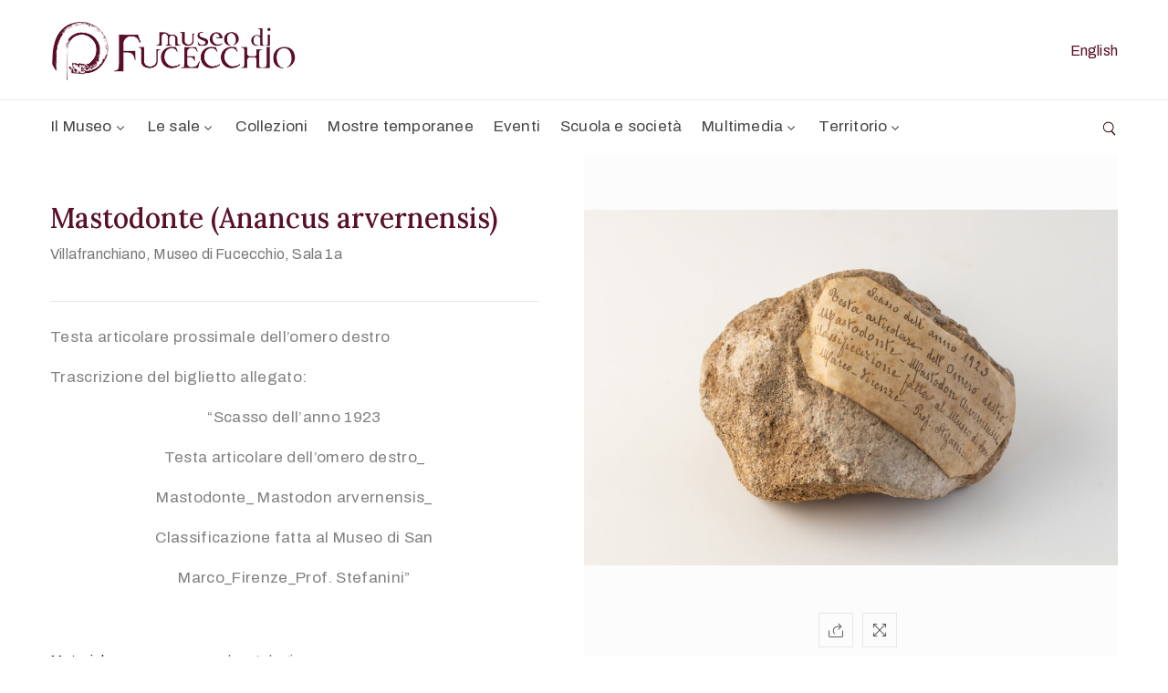

--- FILE ---
content_type: text/html; charset=UTF-8
request_url: https://museofucecchio.it/blog/collection/mastodonte-anancus-arvernensis/
body_size: 14904
content:
<!DOCTYPE html>
<html lang="it-IT" >
<head>
<meta http-equiv="Content-Type" content="text/html; charset=UTF-8" />
<link rel="profile" href="//gmpg.org/xfn/11">
<link rel="pingback" href="https://museofucecchio.it/xmlrpc.php">
<meta http-equiv="X-UA-Compatible" content="IE=edge">
<meta name="viewport" content="width=device-width, initial-scale=1, shrink-to-fit=no"/>
<title>Mastodonte (Anancus arvernensis) &#8211; Museo Civico e Diocesano di Fucecchio</title>
<meta name='robots' content='max-image-preview:large' />
<link rel='dns-prefetch' href='//fonts.googleapis.com' />
<link rel='dns-prefetch' href='//s.w.org' />
<link rel="alternate" type="application/rss+xml" title="Museo Civico e Diocesano di Fucecchio &raquo; Feed" href="https://museofucecchio.it/feed/" />
<!-- This site uses the Google Analytics by MonsterInsights plugin v8.10.0 - Using Analytics tracking - https://www.monsterinsights.com/ -->
<!-- Note: MonsterInsights is not currently configured on this site. The site owner needs to authenticate with Google Analytics in the MonsterInsights settings panel. -->
<!-- No UA code set -->
<!-- / Google Analytics by MonsterInsights -->
<script type="text/javascript">
window._wpemojiSettings = {"baseUrl":"https:\/\/s.w.org\/images\/core\/emoji\/13.1.0\/72x72\/","ext":".png","svgUrl":"https:\/\/s.w.org\/images\/core\/emoji\/13.1.0\/svg\/","svgExt":".svg","source":{"concatemoji":"https:\/\/museofucecchio.it\/wp-includes\/js\/wp-emoji-release.min.js?ver=5.9.1"}};
/*! This file is auto-generated */
!function(e,a,t){var n,r,o,i=a.createElement("canvas"),p=i.getContext&&i.getContext("2d");function s(e,t){var a=String.fromCharCode;p.clearRect(0,0,i.width,i.height),p.fillText(a.apply(this,e),0,0);e=i.toDataURL();return p.clearRect(0,0,i.width,i.height),p.fillText(a.apply(this,t),0,0),e===i.toDataURL()}function c(e){var t=a.createElement("script");t.src=e,t.defer=t.type="text/javascript",a.getElementsByTagName("head")[0].appendChild(t)}for(o=Array("flag","emoji"),t.supports={everything:!0,everythingExceptFlag:!0},r=0;r<o.length;r++)t.supports[o[r]]=function(e){if(!p||!p.fillText)return!1;switch(p.textBaseline="top",p.font="600 32px Arial",e){case"flag":return s([127987,65039,8205,9895,65039],[127987,65039,8203,9895,65039])?!1:!s([55356,56826,55356,56819],[55356,56826,8203,55356,56819])&&!s([55356,57332,56128,56423,56128,56418,56128,56421,56128,56430,56128,56423,56128,56447],[55356,57332,8203,56128,56423,8203,56128,56418,8203,56128,56421,8203,56128,56430,8203,56128,56423,8203,56128,56447]);case"emoji":return!s([10084,65039,8205,55357,56613],[10084,65039,8203,55357,56613])}return!1}(o[r]),t.supports.everything=t.supports.everything&&t.supports[o[r]],"flag"!==o[r]&&(t.supports.everythingExceptFlag=t.supports.everythingExceptFlag&&t.supports[o[r]]);t.supports.everythingExceptFlag=t.supports.everythingExceptFlag&&!t.supports.flag,t.DOMReady=!1,t.readyCallback=function(){t.DOMReady=!0},t.supports.everything||(n=function(){t.readyCallback()},a.addEventListener?(a.addEventListener("DOMContentLoaded",n,!1),e.addEventListener("load",n,!1)):(e.attachEvent("onload",n),a.attachEvent("onreadystatechange",function(){"complete"===a.readyState&&t.readyCallback()})),(n=t.source||{}).concatemoji?c(n.concatemoji):n.wpemoji&&n.twemoji&&(c(n.twemoji),c(n.wpemoji)))}(window,document,window._wpemojiSettings);
</script>
<style type="text/css">
img.wp-smiley,
img.emoji {
display: inline !important;
border: none !important;
box-shadow: none !important;
height: 1em !important;
width: 1em !important;
margin: 0 0.07em !important;
vertical-align: -0.1em !important;
background: none !important;
padding: 0 !important;
}
</style>
<!-- <link rel='stylesheet' id='wc-blocks-vendors-style-css'  href='https://museofucecchio.it/wp-content/plugins/woocommerce/packages/woocommerce-blocks/build/wc-blocks-vendors-style.css?ver=6.5.2' type='text/css' media='all' /> -->
<!-- <link rel='stylesheet' id='wc-blocks-style-css'  href='https://museofucecchio.it/wp-content/plugins/woocommerce/packages/woocommerce-blocks/build/wc-blocks-style.css?ver=6.5.2' type='text/css' media='all' /> -->
<link rel="stylesheet" type="text/css" href="//museofucecchio.it/wp-content/cache/museofucecchio.it/wpfc-minified/jnzszbwj/2pgnq.css" media="all"/>
<style id='global-styles-inline-css' type='text/css'>
body{--wp--preset--color--black: #000000;--wp--preset--color--cyan-bluish-gray: #abb8c3;--wp--preset--color--white: #ffffff;--wp--preset--color--pale-pink: #f78da7;--wp--preset--color--vivid-red: #cf2e2e;--wp--preset--color--luminous-vivid-orange: #ff6900;--wp--preset--color--luminous-vivid-amber: #fcb900;--wp--preset--color--light-green-cyan: #7bdcb5;--wp--preset--color--vivid-green-cyan: #00d084;--wp--preset--color--pale-cyan-blue: #8ed1fc;--wp--preset--color--vivid-cyan-blue: #0693e3;--wp--preset--color--vivid-purple: #9b51e0;--wp--preset--gradient--vivid-cyan-blue-to-vivid-purple: linear-gradient(135deg,rgba(6,147,227,1) 0%,rgb(155,81,224) 100%);--wp--preset--gradient--light-green-cyan-to-vivid-green-cyan: linear-gradient(135deg,rgb(122,220,180) 0%,rgb(0,208,130) 100%);--wp--preset--gradient--luminous-vivid-amber-to-luminous-vivid-orange: linear-gradient(135deg,rgba(252,185,0,1) 0%,rgba(255,105,0,1) 100%);--wp--preset--gradient--luminous-vivid-orange-to-vivid-red: linear-gradient(135deg,rgba(255,105,0,1) 0%,rgb(207,46,46) 100%);--wp--preset--gradient--very-light-gray-to-cyan-bluish-gray: linear-gradient(135deg,rgb(238,238,238) 0%,rgb(169,184,195) 100%);--wp--preset--gradient--cool-to-warm-spectrum: linear-gradient(135deg,rgb(74,234,220) 0%,rgb(151,120,209) 20%,rgb(207,42,186) 40%,rgb(238,44,130) 60%,rgb(251,105,98) 80%,rgb(254,248,76) 100%);--wp--preset--gradient--blush-light-purple: linear-gradient(135deg,rgb(255,206,236) 0%,rgb(152,150,240) 100%);--wp--preset--gradient--blush-bordeaux: linear-gradient(135deg,rgb(254,205,165) 0%,rgb(254,45,45) 50%,rgb(107,0,62) 100%);--wp--preset--gradient--luminous-dusk: linear-gradient(135deg,rgb(255,203,112) 0%,rgb(199,81,192) 50%,rgb(65,88,208) 100%);--wp--preset--gradient--pale-ocean: linear-gradient(135deg,rgb(255,245,203) 0%,rgb(182,227,212) 50%,rgb(51,167,181) 100%);--wp--preset--gradient--electric-grass: linear-gradient(135deg,rgb(202,248,128) 0%,rgb(113,206,126) 100%);--wp--preset--gradient--midnight: linear-gradient(135deg,rgb(2,3,129) 0%,rgb(40,116,252) 100%);--wp--preset--duotone--dark-grayscale: url('#wp-duotone-dark-grayscale');--wp--preset--duotone--grayscale: url('#wp-duotone-grayscale');--wp--preset--duotone--purple-yellow: url('#wp-duotone-purple-yellow');--wp--preset--duotone--blue-red: url('#wp-duotone-blue-red');--wp--preset--duotone--midnight: url('#wp-duotone-midnight');--wp--preset--duotone--magenta-yellow: url('#wp-duotone-magenta-yellow');--wp--preset--duotone--purple-green: url('#wp-duotone-purple-green');--wp--preset--duotone--blue-orange: url('#wp-duotone-blue-orange');--wp--preset--font-size--small: 13px;--wp--preset--font-size--medium: 20px;--wp--preset--font-size--large: 36px;--wp--preset--font-size--x-large: 42px;}.has-black-color{color: var(--wp--preset--color--black) !important;}.has-cyan-bluish-gray-color{color: var(--wp--preset--color--cyan-bluish-gray) !important;}.has-white-color{color: var(--wp--preset--color--white) !important;}.has-pale-pink-color{color: var(--wp--preset--color--pale-pink) !important;}.has-vivid-red-color{color: var(--wp--preset--color--vivid-red) !important;}.has-luminous-vivid-orange-color{color: var(--wp--preset--color--luminous-vivid-orange) !important;}.has-luminous-vivid-amber-color{color: var(--wp--preset--color--luminous-vivid-amber) !important;}.has-light-green-cyan-color{color: var(--wp--preset--color--light-green-cyan) !important;}.has-vivid-green-cyan-color{color: var(--wp--preset--color--vivid-green-cyan) !important;}.has-pale-cyan-blue-color{color: var(--wp--preset--color--pale-cyan-blue) !important;}.has-vivid-cyan-blue-color{color: var(--wp--preset--color--vivid-cyan-blue) !important;}.has-vivid-purple-color{color: var(--wp--preset--color--vivid-purple) !important;}.has-black-background-color{background-color: var(--wp--preset--color--black) !important;}.has-cyan-bluish-gray-background-color{background-color: var(--wp--preset--color--cyan-bluish-gray) !important;}.has-white-background-color{background-color: var(--wp--preset--color--white) !important;}.has-pale-pink-background-color{background-color: var(--wp--preset--color--pale-pink) !important;}.has-vivid-red-background-color{background-color: var(--wp--preset--color--vivid-red) !important;}.has-luminous-vivid-orange-background-color{background-color: var(--wp--preset--color--luminous-vivid-orange) !important;}.has-luminous-vivid-amber-background-color{background-color: var(--wp--preset--color--luminous-vivid-amber) !important;}.has-light-green-cyan-background-color{background-color: var(--wp--preset--color--light-green-cyan) !important;}.has-vivid-green-cyan-background-color{background-color: var(--wp--preset--color--vivid-green-cyan) !important;}.has-pale-cyan-blue-background-color{background-color: var(--wp--preset--color--pale-cyan-blue) !important;}.has-vivid-cyan-blue-background-color{background-color: var(--wp--preset--color--vivid-cyan-blue) !important;}.has-vivid-purple-background-color{background-color: var(--wp--preset--color--vivid-purple) !important;}.has-black-border-color{border-color: var(--wp--preset--color--black) !important;}.has-cyan-bluish-gray-border-color{border-color: var(--wp--preset--color--cyan-bluish-gray) !important;}.has-white-border-color{border-color: var(--wp--preset--color--white) !important;}.has-pale-pink-border-color{border-color: var(--wp--preset--color--pale-pink) !important;}.has-vivid-red-border-color{border-color: var(--wp--preset--color--vivid-red) !important;}.has-luminous-vivid-orange-border-color{border-color: var(--wp--preset--color--luminous-vivid-orange) !important;}.has-luminous-vivid-amber-border-color{border-color: var(--wp--preset--color--luminous-vivid-amber) !important;}.has-light-green-cyan-border-color{border-color: var(--wp--preset--color--light-green-cyan) !important;}.has-vivid-green-cyan-border-color{border-color: var(--wp--preset--color--vivid-green-cyan) !important;}.has-pale-cyan-blue-border-color{border-color: var(--wp--preset--color--pale-cyan-blue) !important;}.has-vivid-cyan-blue-border-color{border-color: var(--wp--preset--color--vivid-cyan-blue) !important;}.has-vivid-purple-border-color{border-color: var(--wp--preset--color--vivid-purple) !important;}.has-vivid-cyan-blue-to-vivid-purple-gradient-background{background: var(--wp--preset--gradient--vivid-cyan-blue-to-vivid-purple) !important;}.has-light-green-cyan-to-vivid-green-cyan-gradient-background{background: var(--wp--preset--gradient--light-green-cyan-to-vivid-green-cyan) !important;}.has-luminous-vivid-amber-to-luminous-vivid-orange-gradient-background{background: var(--wp--preset--gradient--luminous-vivid-amber-to-luminous-vivid-orange) !important;}.has-luminous-vivid-orange-to-vivid-red-gradient-background{background: var(--wp--preset--gradient--luminous-vivid-orange-to-vivid-red) !important;}.has-very-light-gray-to-cyan-bluish-gray-gradient-background{background: var(--wp--preset--gradient--very-light-gray-to-cyan-bluish-gray) !important;}.has-cool-to-warm-spectrum-gradient-background{background: var(--wp--preset--gradient--cool-to-warm-spectrum) !important;}.has-blush-light-purple-gradient-background{background: var(--wp--preset--gradient--blush-light-purple) !important;}.has-blush-bordeaux-gradient-background{background: var(--wp--preset--gradient--blush-bordeaux) !important;}.has-luminous-dusk-gradient-background{background: var(--wp--preset--gradient--luminous-dusk) !important;}.has-pale-ocean-gradient-background{background: var(--wp--preset--gradient--pale-ocean) !important;}.has-electric-grass-gradient-background{background: var(--wp--preset--gradient--electric-grass) !important;}.has-midnight-gradient-background{background: var(--wp--preset--gradient--midnight) !important;}.has-small-font-size{font-size: var(--wp--preset--font-size--small) !important;}.has-medium-font-size{font-size: var(--wp--preset--font-size--medium) !important;}.has-large-font-size{font-size: var(--wp--preset--font-size--large) !important;}.has-x-large-font-size{font-size: var(--wp--preset--font-size--x-large) !important;}
</style>
<!-- <link rel='stylesheet' id='contact-form-7-css'  href='https://museofucecchio.it/wp-content/plugins/contact-form-7/includes/css/styles.css?ver=5.5.4' type='text/css' media='all' /> -->
<!-- <link rel='stylesheet' id='ovacoll_style-css'  href='https://museofucecchio.it/wp-content/plugins/ova-collections/assets/css/frontend/ovacoll-style.css?ver=5.9.1' type='text/css' media='all' /> -->
<!-- <link rel='stylesheet' id='prettyphoto-css'  href='https://museofucecchio.it/wp-content/plugins/ova-collections/assets/libs/prettyphoto/css/prettyPhoto.css?ver=5.9.1' type='text/css' media='all' /> -->
<!-- <link rel='stylesheet' id='event-frontend-css'  href='https://museofucecchio.it/wp-content/plugins/ova-events/assets/css/frontend/event.css' type='text/css' media='all' /> -->
<!-- <link rel='stylesheet' id='ovaex-style-css'  href='https://museofucecchio.it/wp-content/plugins/ova-exhibition/assets/css/frontend/ovaex-style.css' type='text/css' media='all' /> -->
<link rel="stylesheet" type="text/css" href="//museofucecchio.it/wp-content/cache/museofucecchio.it/wpfc-minified/lojvc4vz/2s12k.css" media="all"/>
<!-- <link rel='stylesheet' id='UserAccessManagerLoginForm-css'  href='https://museofucecchio.it/wp-content/plugins/user-access-manager/assets/css/uamLoginForm.css?ver=2.2.16' type='text/css' media='screen' /> -->
<link rel="stylesheet" type="text/css" href="//museofucecchio.it/wp-content/cache/museofucecchio.it/wpfc-minified/keg6xqb8/2pgnq.css" media="screen"/>
<!-- <link rel='stylesheet' id='woocommerce-layout-css'  href='https://museofucecchio.it/wp-content/plugins/woocommerce/assets/css/woocommerce-layout.css?ver=6.1.2' type='text/css' media='all' /> -->
<link rel="stylesheet" type="text/css" href="//museofucecchio.it/wp-content/cache/museofucecchio.it/wpfc-minified/mobsanx6/2pgnq.css" media="all"/>
<!-- <link rel='stylesheet' id='woocommerce-smallscreen-css'  href='https://museofucecchio.it/wp-content/plugins/woocommerce/assets/css/woocommerce-smallscreen.css?ver=6.1.2' type='text/css' media='only screen and (max-width: 768px)' /> -->
<link rel="stylesheet" type="text/css" href="//museofucecchio.it/wp-content/cache/museofucecchio.it/wpfc-minified/1bul64m0/2pgnq.css" media="only screen and (max-width: 768px)"/>
<!-- <link rel='stylesheet' id='woocommerce-general-css'  href='https://museofucecchio.it/wp-content/plugins/woocommerce/assets/css/woocommerce.css?ver=6.1.2' type='text/css' media='all' /> -->
<link rel="stylesheet" type="text/css" href="//museofucecchio.it/wp-content/cache/museofucecchio.it/wpfc-minified/784847ic/2pgnq.css" media="all"/>
<style id='woocommerce-inline-inline-css' type='text/css'>
.woocommerce form .form-row .required { visibility: visible; }
</style>
<!-- <link rel='stylesheet' id='give-styles-css'  href='https://museofucecchio.it/wp-content/plugins/give/assets/dist/css/give.css?ver=2.16.1' type='text/css' media='all' /> -->
<!-- <link rel='stylesheet' id='bootstrap-css'  href='https://museofucecchio.it/wp-content/themes/muzze/assets/libs/bootstrap/css/bootstrap.min.css' type='text/css' media='all' /> -->
<!-- <link rel='stylesheet' id='flaticon-css'  href='https://museofucecchio.it/wp-content/themes/muzze/assets/libs/flaticon/font/flaticon.css' type='text/css' media='all' /> -->
<!-- <link rel='stylesheet' id='themify-icon-css'  href='https://museofucecchio.it/wp-content/themes/muzze/assets/libs/themify-icon/themify-icons.css' type='text/css' media='all' /> -->
<!-- <link rel='stylesheet' id='select2-css'  href='https://museofucecchio.it/wp-content/plugins/woocommerce/assets/css/select2.css?ver=6.1.2' type='text/css' media='all' /> -->
<!-- <link rel='stylesheet' id='v4-shims-css'  href='https://museofucecchio.it/wp-content/themes/muzze/assets/libs/fontawesome/css/v4-shims.min.css' type='text/css' media='all' /> -->
<!-- <link rel='stylesheet' id='fontawesome-css'  href='https://museofucecchio.it/wp-content/themes/muzze/assets/libs/fontawesome/css/all.min.css' type='text/css' media='all' /> -->
<!-- <link rel='stylesheet' id='elegant_font-css'  href='https://museofucecchio.it/wp-content/themes/muzze/assets/libs/elegant_font/el_style.css' type='text/css' media='all' /> -->
<!-- <link rel='stylesheet' id='muzze-theme-css'  href='https://museofucecchio.it/wp-content/themes/muzze/assets/css/theme.css' type='text/css' media='all' /> -->
<!-- <link rel='stylesheet' id='parent-style-css'  href='https://museofucecchio.it/wp-content/themes/muzze/style.css' type='text/css' media='all' /> -->
<!-- <link rel='stylesheet' id='muzze-style-css'  href='https://museofucecchio.it/wp-content/themes/muzze-child/style.css' type='text/css' media='all' /> -->
<link rel="stylesheet" type="text/css" href="//museofucecchio.it/wp-content/cache/museofucecchio.it/wpfc-minified/d4vdn8ad/2pgnv.css" media="all"/>
<style id='muzze-style-inline-css' type='text/css'>
body{
font-family: Archivo;
font-weight: 400;
font-size: 16px;
line-height: 28px;
letter-spacing: 0.2px;
color: #808080;
}
p{
color: #808080;
line-height: 28px;
}
h1,h2,h3,h4,h5,h6, .second_font {
font-family: Lora;
letter-spacing: 0px;
}
.search_archive_event form .ovaev_submit:hover,
.archive_event .content .desc .event_post .button_event .book:hover,
.archive_event .content .desc .event_post .button_event .book.btn-free:hover, 
.single_exhibition .exhibition_content .line .wrapper_order .order_ticket .member:hover, 
.single_exhibition .exhibition_content .line .wrapper_order .order_ticket .button_order:hover,
.archive_collection .search_archive_coll #search_collection .ovacoll_submit:hover
{
background-color: #c1b696;
border-color: #c1b696;
}
.archive_event.type1 .content .date-event .date-month, 
.single_exhibition .title_top .back_event:hover, 
.single_event .title_top .back_event:hover,
.single_event .wrapper_order .order_ticket .share_social .share-social-icons li:hover a,
.single_exhibition .exhibition_content .line .wrapper_order .order_ticket .share_social .share-social-icons li:hover a,
.archive_collection .content_archive_coll.type1 .items_archive_coll .desc .title a:hover, 
.archive_collection .content_archive_coll.type2 .items_archive_coll .desc .title a:hover,
.archive_collection .content_archive_coll.type1 .items_archive_coll .desc .artists a:hover,
.archive_collection .content_archive_coll.type2 .items_archive_coll .desc .artists a:hover,
.single_collection .collection_intro .back_collections a:hover,
.archive_artist .content .items .name:hover,
.archive_artist .content .items .contact .phone:hover,
.archive_artist .content .items .contact .email:hover,
.single_artist .intro .desc .phone:hover,
.single_artist .intro .desc .email:hover,
.single_artist .work .wrap_archive_masonry .wrap_items .items .wrapper-content div:hover,
.sidebar .widget.widget_categories ul li a:hover, 
.sidebar .widget.widget_archive ul li a:hover, 
.sidebar .widget.widget_meta ul li a:hover, 
.sidebar .widget.widget_pages ul li a:hover, 
.sidebar .widget.widget_nav_menu ul li a:hover,
.sidebar .widget .ova-recent-post-slide .list-recent-post .item-recent-post .content h2.title a:hover,
.sidebar .widget.widget_tag_cloud .tagcloud a:hover,
.blog_header .link-all-blog:hover,
.blog_header .post-meta-content .post-author a:hover,
.blog_header .post-meta-content .categories a:hover,
.detail-blog-muzze .socials .socials-inner .share-social .share-social-icons li a:hover,
.content_comments .comments ul.commentlists li.comment .comment-body .ova_reply .comment-reply-link:hover,
.content_comments .comments ul.commentlists li.comment .comment-body .ova_reply .comment-edit-link:hover,
article.post-wrap .post-content .post-meta .post-meta-content .post-author a:hover, 
article.post-wrap .post-content .post-meta .post-meta-content .categories a:hover
{
color: #c1b696;
}
.archive_event .content .desc .event_post .button_event .view_detail:hover
{
border-color: #c1b696;
color: #c1b696;
}
.archive_event.type2 .content .date-event .date,
.archive_event.type3 .content .date-event .date,
.single_event .wrapper_order .order_ticket .button_order:hover,
.single_event .event_content .tab-Location ul.nav li.nav-item a.active:after,
.single_event .event_content .tab-Location ul.nav li.nav-item a:hover:after,
.single_event .wrapper_order .order_ticket .share_social:hover i,
.single_exhibition .exhibition_content .line .wrapper_order .order_ticket .share_social:hover i,
.archive_artist .content .items .contact .email:hover:after,
.single_artist .intro .desc .email:hover:after,
.muzze_404_page .pnf-content .go_back:hover,
.content_comments .comments .comment-respond .comment-form p.form-submit #submit:hover
{
background-color: #c1b696;
}
</style>
<link rel='stylesheet' id='ova-google-fonts-css'  href='//fonts.googleapis.com/css?family=Archivo%3Aregular%2Citalic%2C500%2C500italic%2C600%2C600italic%2C700%2C700italic%7CLora%3Aregular%2Citalic%2C700%2C700italic' type='text/css' media='all' />
<!-- <link rel='stylesheet' id='elementor-frontend-css'  href='https://museofucecchio.it/wp-content/plugins/elementor/assets/css/frontend.min.css?ver=3.3.1' type='text/css' media='all' /> -->
<!-- <link rel='stylesheet' id='style-elementor-css'  href='https://museofucecchio.it/wp-content/plugins/ova-framework/assets/css/style-elementor.css' type='text/css' media='all' /> -->
<!-- <link rel='stylesheet' id='ova_megamenu_css-css'  href='https://museofucecchio.it/wp-content/plugins/ova-megamenu/assets/style.css' type='text/css' media='all' /> -->
<link rel="stylesheet" type="text/css" href="//museofucecchio.it/wp-content/cache/museofucecchio.it/wpfc-minified/mcg4wahy/2pgnv.css" media="all"/>
<script src='//museofucecchio.it/wp-content/cache/museofucecchio.it/wpfc-minified/2dx1ks81/2pgnq.js' type="text/javascript"></script>
<!-- <script type='text/javascript' src='https://museofucecchio.it/wp-includes/js/jquery/jquery.min.js?ver=3.6.0' id='jquery-core-js'></script> -->
<!-- <script type='text/javascript' src='https://museofucecchio.it/wp-includes/js/jquery/jquery-migrate.min.js?ver=3.3.2' id='jquery-migrate-js'></script> -->
<!-- <script type='text/javascript' src='https://museofucecchio.it/wp-content/plugins/ova-collections/assets/js/frontend/ovacoll-script.js?ver=5.9.1' id='ovacoll_script-js'></script> -->
<!-- <script type='text/javascript' src='https://museofucecchio.it/wp-content/plugins/give/assets/dist/js/babel-polyfill.js?ver=2.16.1' id='babel-polyfill-js'></script> -->
<script type='text/javascript' id='give-js-extra'>
/* <![CDATA[ */
var give_global_vars = {"ajaxurl":"https:\/\/museofucecchio.it\/wp-admin\/admin-ajax.php","checkout_nonce":"a15045f823","currency":"USD","currency_sign":"$","currency_pos":"before","thousands_separator":",","decimal_separator":".","no_gateway":"Seleziona un metodo di pagamento.","bad_minimum":"L'importo minimo che puoi donare \u00e8","bad_maximum":"L'importo massimo della donazione per questo modulo \u00e8","general_loading":"Caricamento...","purchase_loading":"Attendere Prego...","textForOverlayScreen":"<h3>Elaborazione in corso...<\/h3><p>Ci vorr\u00e0 solo un attimo! <\/p>","number_decimals":"2","is_test_mode":"1","give_version":"2.16.1","magnific_options":{"main_class":"give-modal","close_on_bg_click":false},"form_translation":{"payment-mode":"Seleziona un metodo di pagamento.","give_first":"Inserisci il tuo nome.","give_last":"Please enter your last name.","give_email":"Inserisci un indirizzo email valido.","give_user_login":"Indirizzo email o nome utente non valido.","give_user_pass":"Inserisci una Password.","give_user_pass_confirm":"Inserisci conferma della password.","give_agree_to_terms":"Devi accettare i termini e condizioni."},"confirm_email_sent_message":"Controlla la tua email e fai clic sul link d'accesso per la cronologia completa delle tua donazioni.","ajax_vars":{"ajaxurl":"https:\/\/museofucecchio.it\/wp-admin\/admin-ajax.php","ajaxNonce":"94aab91cb0","loading":"Caricamento","select_option":"Seleziona un'opzione ","default_gateway":"manual","permalinks":"1","number_decimals":2},"cookie_hash":"d4cc55b3f4391514b00603c8b1b7b42a","session_nonce_cookie_name":"wp-give_session_reset_nonce_d4cc55b3f4391514b00603c8b1b7b42a","session_cookie_name":"wp-give_session_d4cc55b3f4391514b00603c8b1b7b42a","delete_session_nonce_cookie":"0"};
var giveApiSettings = {"root":"https:\/\/museofucecchio.it\/wp-json\/give-api\/v2\/","rest_base":"give-api\/v2"};
/* ]]> */
</script>
<script src='//museofucecchio.it/wp-content/cache/museofucecchio.it/wpfc-minified/jpqvoe3a/2pgnq.js' type="text/javascript"></script>
<!-- <script type='text/javascript' src='https://museofucecchio.it/wp-content/plugins/give/assets/dist/js/give.js?ver=2.16.1' id='give-js'></script> -->
<link rel="https://api.w.org/" href="https://museofucecchio.it/wp-json/" /><link rel="EditURI" type="application/rsd+xml" title="RSD" href="https://museofucecchio.it/xmlrpc.php?rsd" />
<link rel="wlwmanifest" type="application/wlwmanifest+xml" href="https://museofucecchio.it/wp-includes/wlwmanifest.xml" /> 
<meta name="generator" content="WordPress 5.9.1" />
<meta name="generator" content="WooCommerce 6.1.2" />
<link rel="canonical" href="https://museofucecchio.it/blog/collection/mastodonte-anancus-arvernensis/" />
<link rel='shortlink' href='https://museofucecchio.it/?p=10364' />
<link rel="alternate" type="application/json+oembed" href="https://museofucecchio.it/wp-json/oembed/1.0/embed?url=https%3A%2F%2Fmuseofucecchio.it%2Fblog%2Fcollection%2Fmastodonte-anancus-arvernensis%2F" />
<link rel="alternate" type="text/xml+oembed" href="https://museofucecchio.it/wp-json/oembed/1.0/embed?url=https%3A%2F%2Fmuseofucecchio.it%2Fblog%2Fcollection%2Fmastodonte-anancus-arvernensis%2F&#038;format=xml" />
<link rel="alternate" hreflang="x-default" href="https://museofucecchio.it/blog/collection/mastodonte-anancus-arvernensis/" title="it_IT" />
<meta name="generator" content="Give v2.16.1" />
<noscript><style>.woocommerce-product-gallery{ opacity: 1 !important; }</style></noscript>
<script type="text/javascript">if (typeof ajaxurl === "undefined") {var ajaxurl = "https://museofucecchio.it/wp-admin/admin-ajax.php"}</script><link rel="icon" href="https://museofucecchio.it/wp-content/uploads/2019/01/cropped-favicon-32x32.png" sizes="32x32" />
<link rel="icon" href="https://museofucecchio.it/wp-content/uploads/2019/01/cropped-favicon-192x192.png" sizes="192x192" />
<link rel="apple-touch-icon" href="https://museofucecchio.it/wp-content/uploads/2019/01/cropped-favicon-180x180.png" />
<meta name="msapplication-TileImage" content="https://museofucecchio.it/wp-content/uploads/2019/01/cropped-favicon-270x270.png" />
<style type="text/css" id="wp-custom-css">
h1,h2 {
color:#5a0f29 !important;
}
a {
color:#5a0f29;
}
.elementor-209 .elementor-element.elementor-element-339981f {
width:auto !important;
}
.sketchfab-embed-wrapper iframe {
height:500px
}
.single_collection .collection_intro ul.buttons > li.download {
display:none !important;
}
.single_collection .collection_intro .image img {
height:auto;
}
.single_collection_container .collection_content {
padding-left:0px;
padding-right:50px;
padding-top:50px !important;
padding-bottom:0px !important
}
.collection_intro {
float:right;width:50%;padding:0px;border-top:none !important
}
.single_collection_container {
float:left;width:50%;padding:0px
}
.archive_collection .content_archive_coll.type1 .items_archive_coll, .archive_collection .content_archive_coll.type2 .items_archive_coll {
width:25%;
}
@media (max-width: 800px) { 
.collection_intro {
float:none;width:100% !important;padding:0px;border-top:none !important
}
.single_collection_container .collection_content {
padding-right:0px;
}
.single_collection_container {
float:none;width:100%;padding:0px;
}
.archive_collection .content_archive_coll.type1 .items_archive_coll, .archive_collection .content_archive_coll.type2 .items_archive_coll {
width:33.33%;
}
}
@media (max-width: 720px) { 
.archive_collection .content_archive_coll.type1 .items_archive_coll, .archive_collection .content_archive_coll.type2 .items_archive_coll {
width:50%;
}
}
@media (max-width: 480px) { 
.archive_collection .content_archive_coll.type1 .items_archive_coll, .archive_collection .content_archive_coll.type2 .items_archive_coll {
width:100%;
}
}
.cta-content h2.second_font {
color:white !important;
text-align:center !important;
}
.admission-price .item-price .con-item {
width:100%
}
.admission-price .item-price .con-item span {
max-width:80%;
}
.audioguida {
/*background-color:red;*/
width:100%;
}
.ova_nav .dropdown-menu {
min-width:300px !important;
}
.post-date,.wp-author {
display:none !important
}
@media (min-width: 1025px) { 
.nodesktop {
display:none !important;
}
}
.formnewsletter {
text-align:center
}		</style>
<style>
@media (min-width: 1025px) { 
.nodesktop {
display:none !important;
}
}
</style>
</head>
<body data-rsssl=1 class="collection-template-default single single-collection postid-10364 theme-muzze woocommerce-no-js give-test-mode give-page elementor-default elementor-kit-14" ><div class="ova-wrapp">
<div data-elementor-type="wp-post" data-elementor-id="209" class="elementor elementor-209" data-elementor-settings="[]">
<div class="elementor-section-wrap">
<section class="elementor-section elementor-top-section elementor-element elementor-element-7b8fa9d elementor-hidden-desktop ovamenu_shrink elementor-section-content-middle elementor-section-boxed elementor-section-height-default elementor-section-height-default" data-id="7b8fa9d" data-element_type="section">
<div class="elementor-container elementor-column-gap-default">
<div class="elementor-column elementor-col-50 elementor-top-column elementor-element elementor-element-1c540f4" data-id="1c540f4" data-element_type="column">
<div class="elementor-widget-wrap elementor-element-populated">
<div class="elementor-element elementor-element-3376ba5 elementor-widget elementor-widget-ova_logo" data-id="3376ba5" data-element_type="widget" data-widget_type="ova_logo.default">
<div class="elementor-widget-container">
<a class="ova_logo" href="https://museofucecchio.it/">
<img src="https://museofucecchio.it/wp-content/uploads/2019/01/LogoMuseoColore.png" alt="Museo Civico e Diocesano di Fucecchio" class="desk-logo d-none d-xl-block" />
<img src="https://museofucecchio.it/wp-content/uploads/2019/01/LogoMuseoColore.png" alt="Museo Civico e Diocesano di Fucecchio" class="mobile-logo d-block d-xl-none" />
<img src="https://museofucecchio.it/wp-content/uploads/2019/01/LogoMuseoColore.png" alt="Museo Civico e Diocesano di Fucecchio" class="logo-fixed" />
</a>
</div>
</div>
</div>
</div>
<div class="elementor-column elementor-col-50 elementor-top-column elementor-element elementor-element-031a3ec header_group" data-id="031a3ec" data-element_type="column">
<div class="elementor-widget-wrap elementor-element-populated">
<div class="elementor-element elementor-element-57b9378 elementor-hidden-desktop elementor-widget__width-auto elementor-widget elementor-widget-ova_search" data-id="57b9378" data-element_type="widget" data-widget_type="ova_search.default">
<div class="elementor-widget-container">
<div class="wrap_search_muzze_popup">
<!-- <i class="flaticon-search"></i> -->
<img src="https://museofucecchio.it/wp-content/uploads/2019/01/Search_Icon.svg" alt="search" class="icon-search" />
<div class="search_muzze_popup">
<span class="btn_close icon_close"></span>
<div class="container">
<form role="search" method="get" class="search-form" action="https://museofucecchio.it/">
<input type="search" class="search-field" placeholder="Search …" value="" name="s" title="Search for:" />
<input type="submit" class="search-submit" value="Search" />
</form>
</div>
</div>
</div>
</div>
</div>
<div class="elementor-element elementor-element-1d3ebab elementor-view-primary-menu elementor-widget__width-auto elementor-widget elementor-widget-henbergar_menu" data-id="1d3ebab" data-element_type="widget" data-widget_type="henbergar_menu.default">
<div class="elementor-widget-container">
<div class="ova_menu_canvas">
<div class="ova_wrap_nav NavBtn_right">
<button class="ova_openNav" type="button">
<span class="bar">
<span class="bar-menu-line"></span>
<span class="bar-menu-line"></span>
<span class="bar-menu-line"></span>
</span>
</button>
<div class="ova_nav_canvas canvas_left canvas_bg_gray">
<a href="javascript:void(0)" class="ova_closeNav"><i class="fas fa-times"></i></a>
<ul id="menu-primary-menu" class="menu sub_menu_dir_left"><li id="menu-item-6263" class="menu-item menu-item-type-custom menu-item-object-custom menu-item-has-children menu-item-6263 dropdown"><a href="#" class="col_heading">Il Museo <i class="arrow_carrot-down"></i></a><button type="button" class="dropdown-toggle"><i class="arrow_carrot-down"></i></button>
<ul class="dropdown-menu submenu" role="menu">
<li id="menu-item-580" class="menu-item menu-item-type-post_type menu-item-object-page menu-item-580 dropdown"><a href="https://museofucecchio.it/visita/" class="col_heading">Visita</a></li>	<li id="menu-item-6267" class="menu-item menu-item-type-post_type menu-item-object-page menu-item-6267 dropdown"><a href="https://museofucecchio.it/about-mission-and-history/" class="col_heading">Missione e storia</a></li>	<li id="menu-item-6275" class="menu-item menu-item-type-post_type menu-item-object-page menu-item-6275 dropdown"><a href="https://museofucecchio.it/bookshop/" class="col_heading">Bookshop</a></li>	<li id="menu-item-6265" class="menu-item menu-item-type-post_type menu-item-object-page menu-item-6265 dropdown"><a href="https://museofucecchio.it/about-on-board-and-staff/" class="col_heading">Staff</a></li>	<li id="menu-item-6268" class="menu-item menu-item-type-post_type menu-item-object-page menu-item-6268 dropdown"><a href="https://museofucecchio.it/partner/" class="col_heading">Partner</a></li>	<li id="menu-item-6264" class="menu-item menu-item-type-post_type menu-item-object-page menu-item-6264 dropdown"><a href="https://museofucecchio.it/donatori/" class="col_heading">Donatori</a></li></ul></li><li id="menu-item-10574" class="menu-item menu-item-type-post_type menu-item-object-page menu-item-has-children menu-item-10574 dropdown"><a href="https://museofucecchio.it/le-sale/" class="col_heading">Le sale <i class="arrow_carrot-down"></i></a><button type="button" class="dropdown-toggle"><i class="arrow_carrot-down"></i></button>
<ul class="dropdown-menu submenu" role="menu">
<li id="menu-item-10593" class="menu-item menu-item-type-custom menu-item-object-custom menu-item-has-children menu-item-10593 dropdown"><a href="#" class="col_heading">Archeologia (1-6) <i class="arrow_carrot-down"></i></a><button type="button" class="dropdown-toggle"><i class="arrow_carrot-down"></i></button>
<ul class="dropdown-menu submenu" role="menu">
<li id="menu-item-10575" class="menu-item menu-item-type-post_type menu-item-object-page menu-item-10575 dropdown"><a href="https://museofucecchio.it/le-sale/sezione-archeologica/sala-1a/" class="col_heading">Sala 1a. Le trasformazioni dell’ambiente naturale</a></li>		<li id="menu-item-10576" class="menu-item menu-item-type-post_type menu-item-object-page menu-item-10576 dropdown"><a href="https://museofucecchio.it/le-sale/sezione-archeologica/sala-1b-la-preistoria-delluomo/" class="col_heading">Sala 1b. La preistoria dell’uomo</a></li>		<li id="menu-item-10577" class="menu-item menu-item-type-post_type menu-item-object-page menu-item-10577 dropdown"><a href="https://museofucecchio.it/le-sale/sezione-archeologica/sala-2/" class="col_heading">Sala 2. L’età etrusca e romana</a></li>		<li id="menu-item-10578" class="menu-item menu-item-type-post_type menu-item-object-page menu-item-10578 dropdown"><a href="https://museofucecchio.it/le-sale/sezione-archeologica/sala-3/" class="col_heading">Sala 3. Il paesaggio in età altomedievale</a></li>		<li id="menu-item-10579" class="menu-item menu-item-type-post_type menu-item-object-page menu-item-10579 dropdown"><a href="https://museofucecchio.it/le-sale/sezione-archeologica/sala-4/" class="col_heading">Sala 4. Dai Cadolingi all’età comunale</a></li>		<li id="menu-item-10580" class="menu-item menu-item-type-post_type menu-item-object-page menu-item-10580 dropdown"><a href="https://museofucecchio.it/le-sale/sezione-archeologica/sala-5/" class="col_heading">Sala 5. Fornaci e vasai dal Cinquecento all’Ottocento</a></li>		<li id="menu-item-10581" class="menu-item menu-item-type-post_type menu-item-object-page menu-item-10581 dropdown"><a href="https://museofucecchio.it/le-sale/sezione-archeologica/sala-6/" class="col_heading">Sala 6. Una storia dell’Arno</a></li></ul></li>	<li id="menu-item-10594" class="menu-item menu-item-type-custom menu-item-object-custom menu-item-has-children menu-item-10594 dropdown"><a href="#" class="col_heading">Arte (7-15) <i class="arrow_carrot-down"></i></a><button type="button" class="dropdown-toggle"><i class="arrow_carrot-down"></i></button>
<ul class="dropdown-menu submenu" role="menu">
<li id="menu-item-10589" class="menu-item menu-item-type-post_type menu-item-object-page menu-item-10589 dropdown"><a href="https://museofucecchio.it/le-sale/sezione-storico-artistica/sala-7/" class="col_heading">Sala 7. Opere dei secoli XIII-XV</a></li>		<li id="menu-item-10590" class="menu-item menu-item-type-post_type menu-item-object-page menu-item-10590 dropdown"><a href="https://museofucecchio.it/le-sale/sezione-storico-artistica/sala-8/" class="col_heading">Sala 8. I grandi dipinti del secolo XVI</a></li>		<li id="menu-item-10591" class="menu-item menu-item-type-post_type menu-item-object-page menu-item-10591 dropdown"><a href="https://museofucecchio.it/le-sale/sezione-storico-artistica/sala-9/" class="col_heading">Sala 9. Dipinti del secolo XVII</a></li>		<li id="menu-item-10584" class="menu-item menu-item-type-post_type menu-item-object-page menu-item-10584 dropdown"><a href="https://museofucecchio.it/le-sale/sezione-storico-artistica/sala-10/" class="col_heading">Sala 10. Le oreficerie</a></li>		<li id="menu-item-10585" class="menu-item menu-item-type-post_type menu-item-object-page menu-item-10585 dropdown"><a href="https://museofucecchio.it/le-sale/sezione-storico-artistica/sala-11/" class="col_heading">Sala 11. Dipinti e oreficerie dei secoli XVII-XVIII</a></li>		<li id="menu-item-10592" class="menu-item menu-item-type-post_type menu-item-object-page menu-item-10592 dropdown"><a href="https://museofucecchio.it/le-sale/sezione-storico-artistica/sala-12/" class="col_heading">Sale 12 e 13. Paramenti sacri</a></li>		<li id="menu-item-10587" class="menu-item menu-item-type-post_type menu-item-object-page menu-item-10587 dropdown"><a href="https://museofucecchio.it/le-sale/sezione-storico-artistica/sala-14/" class="col_heading">Sala 14. I cimeli di Giuseppe Montanelli</a></li>		<li id="menu-item-10588" class="menu-item menu-item-type-post_type menu-item-object-page menu-item-10588 dropdown"><a href="https://museofucecchio.it/le-sale/sezione-storico-artistica/sala-15/" class="col_heading">Sala 15. La collezione Arturo Checchi</a></li></ul></li>	<li id="menu-item-10595" class="menu-item menu-item-type-custom menu-item-object-custom menu-item-has-children menu-item-10595 dropdown"><a href="#" class="col_heading">Natura (16-17) <i class="arrow_carrot-down"></i></a><button type="button" class="dropdown-toggle"><i class="arrow_carrot-down"></i></button>
<ul class="dropdown-menu submenu" role="menu">
<li id="menu-item-10583" class="menu-item menu-item-type-post_type menu-item-object-page menu-item-10583 dropdown"><a href="https://museofucecchio.it/le-sale/sezione-naturalistica/sala-16/" class="col_heading">Sale 16 e 17. La collezione Adolfo Lensi</a></li></ul></li></ul></li><li id="menu-item-5105" class="menu-item menu-item-type-custom menu-item-object-custom menu-item-5105 dropdown"><a href="https://museofucecchio.it/blog/collection" class="col_heading">Collezioni</a></li><li id="menu-item-6278" class="menu-item menu-item-type-custom menu-item-object-custom menu-item-6278 dropdown"><a href="https://museofucecchio.it/blog/exhibition" class="col_heading">Mostre temporanee</a></li><li id="menu-item-6279" class="menu-item menu-item-type-custom menu-item-object-custom menu-item-6279 dropdown"><a href="https://museofucecchio.it/blog/event" class="col_heading">Eventi</a></li><li id="menu-item-6942" class="menu-item menu-item-type-post_type menu-item-object-page menu-item-6942 dropdown"><a href="https://museofucecchio.it/scuola-e-societa/" class="col_heading">Scuola e società</a></li><li id="menu-item-9909" class="menu-item menu-item-type-custom menu-item-object-custom menu-item-has-children menu-item-9909 dropdown"><a href="#" class="col_heading">Multimedia <i class="arrow_carrot-down"></i></a><button type="button" class="dropdown-toggle"><i class="arrow_carrot-down"></i></button>
<ul class="dropdown-menu submenu" role="menu">
<li id="menu-item-8842" class="menu-item menu-item-type-post_type menu-item-object-page menu-item-8842 dropdown"><a href="https://museofucecchio.it/video/" class="col_heading">Video</a></li>	<li id="menu-item-9910" class="menu-item menu-item-type-post_type menu-item-object-page menu-item-9910 dropdown"><a href="https://museofucecchio.it/3d/" class="col_heading">3D</a></li></ul></li><li id="menu-item-10099" class="menu-item menu-item-type-custom menu-item-object-custom menu-item-has-children menu-item-10099 dropdown"><a href="#" class="col_heading">Territorio <i class="arrow_carrot-down"></i></a><button type="button" class="dropdown-toggle"><i class="arrow_carrot-down"></i></button>
<ul class="dropdown-menu submenu" role="menu">
<li id="menu-item-10110" class="menu-item menu-item-type-post_type menu-item-object-page menu-item-10110 dropdown"><a href="https://museofucecchio.it/collegiata-san-giovanni-battista/" class="col_heading">Collegiata di San Giovanni Battista</a></li>	<li id="menu-item-10400" class="menu-item menu-item-type-post_type menu-item-object-page menu-item-10400 dropdown"><a href="https://museofucecchio.it/chiesa-abbaziale-di-san-salvatore/" class="col_heading">Chiesa abbaziale di San Salvatore</a></li>	<li id="menu-item-10399" class="menu-item menu-item-type-post_type menu-item-object-page menu-item-10399 dropdown"><a href="https://museofucecchio.it/chiesa-e-convento-della-vergine/" class="col_heading">Chiesa e Convento della Vergine</a></li>	<li id="menu-item-10398" class="menu-item menu-item-type-post_type menu-item-object-page menu-item-10398 dropdown"><a href="https://museofucecchio.it/santuario-della-madonna-delle-vedute/" class="col_heading">Santuario della Madonna delle Vedute</a></li>	<li id="menu-item-10397" class="menu-item menu-item-type-post_type menu-item-object-page menu-item-10397 dropdown"><a href="https://museofucecchio.it/chiesa-abbaziale-di-san-salvatore-2/" class="col_heading">Chiesa della Vergine della Ferruzza</a></li>	<li id="menu-item-10396" class="menu-item menu-item-type-post_type menu-item-object-page menu-item-10396 dropdown"><a href="https://museofucecchio.it/chiesa-abbaziale-di-san-salvatore-3/" class="col_heading">Chiesa di S. Maria a Massarella</a></li>	<li id="menu-item-10565" class="menu-item menu-item-type-post_type menu-item-object-page menu-item-10565 dropdown"><a href="https://museofucecchio.it/santuario-della-madonna-della-querce/" class="col_heading">Santuario della Madonna della Querce</a></li>	<li id="menu-item-10571" class="menu-item menu-item-type-post_type menu-item-object-page menu-item-10571 dropdown"><a href="https://museofucecchio.it/ponte-di-cappiano/" class="col_heading">Ponte di Cappiano</a></li>	<li id="menu-item-10570" class="menu-item menu-item-type-post_type menu-item-object-page menu-item-10570 dropdown"><a href="https://museofucecchio.it/padule-di-fucecchio/" class="col_heading">Padule di Fucecchio</a></li>	<li id="menu-item-13103" class="menu-item menu-item-type-post_type menu-item-object-page menu-item-13103 dropdown"><a href="https://museofucecchio.it/galleno-via-francigena/" class="col_heading">Galleno, via Francigena</a></li></ul></li><li id="menu-item-11932" class="nodesktop menu-item menu-item-type-custom menu-item-object-custom menu-item-11932 dropdown"><a href="https://museofucecchio.it/en/" class="col_heading">English version</a></li></ul>					<div class="content-social-info">
<ul class="info-top">
<li><span>+39 0571 268262 – 268229</span></li>
<li><span>museo@comune.fucecchio.fi.it</span></li>
</ul>
<ul class="menu-icon-social">
<li class="item-icon"><a href="https://www.facebook.com/museodifucecchio/"   ><i class="fa fa-facebook"></i></a></li>
<li class="item-icon"><a href="https://www.youtube.com/channel/UC8y4fYtHxD3LipdtglMWUxQ"   ><i class="fa fa-youtube"></i></a></li>
</ul>
<span class="info_bottom"><a href="https://www.comune.fucecchio.fi.it/privacy-policy"    >Privacy Policy</a> / <a href=""   ></a></span>
</div>
</div>
<div class="ova_closeCanvas ova_closeNav"></div>
</div>
</div>
</div>
</div>
</div>
</div>
</div>
</section>
<section class="elementor-section elementor-top-section elementor-element elementor-element-8dffb97 elementor-section-content-middle elementor-hidden-tablet elementor-hidden-phone elementor-section-boxed elementor-section-height-default elementor-section-height-default" data-id="8dffb97" data-element_type="section">
<div class="elementor-container elementor-column-gap-default">
<div class="elementor-column elementor-col-50 elementor-top-column elementor-element elementor-element-3d7228b" data-id="3d7228b" data-element_type="column">
<div class="elementor-widget-wrap elementor-element-populated">
<div class="elementor-element elementor-element-34fb857 elementor-widget elementor-widget-ova_logo" data-id="34fb857" data-element_type="widget" data-widget_type="ova_logo.default">
<div class="elementor-widget-container">
<a class="ova_logo" href="https://museofucecchio.it/">
<img src="https://museofucecchio.it/wp-content/uploads/2019/01/LogoMuseoColore.png" alt="Museo Civico e Diocesano di Fucecchio" class="desk-logo d-none d-xl-block" />
<img src="https://museofucecchio.it/wp-content/uploads/2019/01/LogoMuseoColore.png" alt="Museo Civico e Diocesano di Fucecchio" class="mobile-logo d-block d-xl-none" />
<img src="https://museofucecchio.it/wp-content/uploads/2019/01/LogoMuseoColore.png" alt="Museo Civico e Diocesano di Fucecchio" class="logo-fixed" />
</a>
</div>
</div>
</div>
</div>
<div class="elementor-column elementor-col-50 elementor-top-column elementor-element elementor-element-03acb84" data-id="03acb84" data-element_type="column">
<div class="elementor-widget-wrap elementor-element-populated">
<div class="elementor-element elementor-element-a6e958e elementor-widget elementor-widget-text-editor" data-id="a6e958e" data-element_type="widget" data-widget_type="text-editor.default">
<div class="elementor-widget-container">
<p style="text-align: right;margin:0"><a href="/en">English</a></p>						</div>
</div>
</div>
</div>
</div>
</section>
<section class="elementor-section elementor-top-section elementor-element elementor-element-534a2af elementor-hidden-tablet elementor-hidden-phone ovamenu_shrink elementor-section-content-middle elementor-section-boxed elementor-section-height-default elementor-section-height-default" data-id="534a2af" data-element_type="section" data-settings="{&quot;background_background&quot;:&quot;classic&quot;}">
<div class="elementor-container elementor-column-gap-default">
<div class="elementor-column elementor-col-50 elementor-top-column elementor-element elementor-element-85ebecb" data-id="85ebecb" data-element_type="column">
<div class="elementor-widget-wrap elementor-element-populated">
<div class="elementor-element elementor-element-dbf621c elementor-view-primary-menu elementor-widget elementor-widget-ova_menu" data-id="dbf621c" data-element_type="widget" data-widget_type="ova_menu.default">
<div class="elementor-widget-container">
<div class="ova_menu_clasic">
<div class="ova_wrap_nav row NavBtn_left NavBtn_right_m">
<button class="ova_openNav" type="button">
<i class="fas fa-bars"></i>
</button>
<div class="ova_nav canvas_left canvas_bg_gray">
<a href="javascript:void(0)" class="ova_closeNav"><i class="fas fa-times"></i></a>
<ul id="menu-primary-menu-1" class="menu sub_menu_dir_right"><li class="menu-item menu-item-type-custom menu-item-object-custom menu-item-has-children menu-item-6263 dropdown"><a href="#" class="col_heading">Il Museo <i class="arrow_carrot-down"></i></a><button type="button" class="dropdown-toggle"><i class="arrow_carrot-down"></i></button>
<ul class="dropdown-menu submenu" role="menu">
<li class="menu-item menu-item-type-post_type menu-item-object-page menu-item-580 dropdown"><a href="https://museofucecchio.it/visita/" class="col_heading">Visita</a></li>	<li class="menu-item menu-item-type-post_type menu-item-object-page menu-item-6267 dropdown"><a href="https://museofucecchio.it/about-mission-and-history/" class="col_heading">Missione e storia</a></li>	<li class="menu-item menu-item-type-post_type menu-item-object-page menu-item-6275 dropdown"><a href="https://museofucecchio.it/bookshop/" class="col_heading">Bookshop</a></li>	<li class="menu-item menu-item-type-post_type menu-item-object-page menu-item-6265 dropdown"><a href="https://museofucecchio.it/about-on-board-and-staff/" class="col_heading">Staff</a></li>	<li class="menu-item menu-item-type-post_type menu-item-object-page menu-item-6268 dropdown"><a href="https://museofucecchio.it/partner/" class="col_heading">Partner</a></li>	<li class="menu-item menu-item-type-post_type menu-item-object-page menu-item-6264 dropdown"><a href="https://museofucecchio.it/donatori/" class="col_heading">Donatori</a></li></ul></li><li class="menu-item menu-item-type-post_type menu-item-object-page menu-item-has-children menu-item-10574 dropdown"><a href="https://museofucecchio.it/le-sale/" class="col_heading">Le sale <i class="arrow_carrot-down"></i></a><button type="button" class="dropdown-toggle"><i class="arrow_carrot-down"></i></button>
<ul class="dropdown-menu submenu" role="menu">
<li class="menu-item menu-item-type-custom menu-item-object-custom menu-item-has-children menu-item-10593 dropdown"><a href="#" class="col_heading">Archeologia (1-6) <i class="arrow_carrot-down"></i></a><button type="button" class="dropdown-toggle"><i class="arrow_carrot-down"></i></button>
<ul class="dropdown-menu submenu" role="menu">
<li class="menu-item menu-item-type-post_type menu-item-object-page menu-item-10575 dropdown"><a href="https://museofucecchio.it/le-sale/sezione-archeologica/sala-1a/" class="col_heading">Sala 1a. Le trasformazioni dell’ambiente naturale</a></li>		<li class="menu-item menu-item-type-post_type menu-item-object-page menu-item-10576 dropdown"><a href="https://museofucecchio.it/le-sale/sezione-archeologica/sala-1b-la-preistoria-delluomo/" class="col_heading">Sala 1b. La preistoria dell’uomo</a></li>		<li class="menu-item menu-item-type-post_type menu-item-object-page menu-item-10577 dropdown"><a href="https://museofucecchio.it/le-sale/sezione-archeologica/sala-2/" class="col_heading">Sala 2. L’età etrusca e romana</a></li>		<li class="menu-item menu-item-type-post_type menu-item-object-page menu-item-10578 dropdown"><a href="https://museofucecchio.it/le-sale/sezione-archeologica/sala-3/" class="col_heading">Sala 3. Il paesaggio in età altomedievale</a></li>		<li class="menu-item menu-item-type-post_type menu-item-object-page menu-item-10579 dropdown"><a href="https://museofucecchio.it/le-sale/sezione-archeologica/sala-4/" class="col_heading">Sala 4. Dai Cadolingi all’età comunale</a></li>		<li class="menu-item menu-item-type-post_type menu-item-object-page menu-item-10580 dropdown"><a href="https://museofucecchio.it/le-sale/sezione-archeologica/sala-5/" class="col_heading">Sala 5. Fornaci e vasai dal Cinquecento all’Ottocento</a></li>		<li class="menu-item menu-item-type-post_type menu-item-object-page menu-item-10581 dropdown"><a href="https://museofucecchio.it/le-sale/sezione-archeologica/sala-6/" class="col_heading">Sala 6. Una storia dell’Arno</a></li></ul></li>	<li class="menu-item menu-item-type-custom menu-item-object-custom menu-item-has-children menu-item-10594 dropdown"><a href="#" class="col_heading">Arte (7-15) <i class="arrow_carrot-down"></i></a><button type="button" class="dropdown-toggle"><i class="arrow_carrot-down"></i></button>
<ul class="dropdown-menu submenu" role="menu">
<li class="menu-item menu-item-type-post_type menu-item-object-page menu-item-10589 dropdown"><a href="https://museofucecchio.it/le-sale/sezione-storico-artistica/sala-7/" class="col_heading">Sala 7. Opere dei secoli XIII-XV</a></li>		<li class="menu-item menu-item-type-post_type menu-item-object-page menu-item-10590 dropdown"><a href="https://museofucecchio.it/le-sale/sezione-storico-artistica/sala-8/" class="col_heading">Sala 8. I grandi dipinti del secolo XVI</a></li>		<li class="menu-item menu-item-type-post_type menu-item-object-page menu-item-10591 dropdown"><a href="https://museofucecchio.it/le-sale/sezione-storico-artistica/sala-9/" class="col_heading">Sala 9. Dipinti del secolo XVII</a></li>		<li class="menu-item menu-item-type-post_type menu-item-object-page menu-item-10584 dropdown"><a href="https://museofucecchio.it/le-sale/sezione-storico-artistica/sala-10/" class="col_heading">Sala 10. Le oreficerie</a></li>		<li class="menu-item menu-item-type-post_type menu-item-object-page menu-item-10585 dropdown"><a href="https://museofucecchio.it/le-sale/sezione-storico-artistica/sala-11/" class="col_heading">Sala 11. Dipinti e oreficerie dei secoli XVII-XVIII</a></li>		<li class="menu-item menu-item-type-post_type menu-item-object-page menu-item-10592 dropdown"><a href="https://museofucecchio.it/le-sale/sezione-storico-artistica/sala-12/" class="col_heading">Sale 12 e 13. Paramenti sacri</a></li>		<li class="menu-item menu-item-type-post_type menu-item-object-page menu-item-10587 dropdown"><a href="https://museofucecchio.it/le-sale/sezione-storico-artistica/sala-14/" class="col_heading">Sala 14. I cimeli di Giuseppe Montanelli</a></li>		<li class="menu-item menu-item-type-post_type menu-item-object-page menu-item-10588 dropdown"><a href="https://museofucecchio.it/le-sale/sezione-storico-artistica/sala-15/" class="col_heading">Sala 15. La collezione Arturo Checchi</a></li></ul></li>	<li class="menu-item menu-item-type-custom menu-item-object-custom menu-item-has-children menu-item-10595 dropdown"><a href="#" class="col_heading">Natura (16-17) <i class="arrow_carrot-down"></i></a><button type="button" class="dropdown-toggle"><i class="arrow_carrot-down"></i></button>
<ul class="dropdown-menu submenu" role="menu">
<li class="menu-item menu-item-type-post_type menu-item-object-page menu-item-10583 dropdown"><a href="https://museofucecchio.it/le-sale/sezione-naturalistica/sala-16/" class="col_heading">Sale 16 e 17. La collezione Adolfo Lensi</a></li></ul></li></ul></li><li class="menu-item menu-item-type-custom menu-item-object-custom menu-item-5105 dropdown"><a href="https://museofucecchio.it/blog/collection" class="col_heading">Collezioni</a></li><li class="menu-item menu-item-type-custom menu-item-object-custom menu-item-6278 dropdown"><a href="https://museofucecchio.it/blog/exhibition" class="col_heading">Mostre temporanee</a></li><li class="menu-item menu-item-type-custom menu-item-object-custom menu-item-6279 dropdown"><a href="https://museofucecchio.it/blog/event" class="col_heading">Eventi</a></li><li class="menu-item menu-item-type-post_type menu-item-object-page menu-item-6942 dropdown"><a href="https://museofucecchio.it/scuola-e-societa/" class="col_heading">Scuola e società</a></li><li class="menu-item menu-item-type-custom menu-item-object-custom menu-item-has-children menu-item-9909 dropdown"><a href="#" class="col_heading">Multimedia <i class="arrow_carrot-down"></i></a><button type="button" class="dropdown-toggle"><i class="arrow_carrot-down"></i></button>
<ul class="dropdown-menu submenu" role="menu">
<li class="menu-item menu-item-type-post_type menu-item-object-page menu-item-8842 dropdown"><a href="https://museofucecchio.it/video/" class="col_heading">Video</a></li>	<li class="menu-item menu-item-type-post_type menu-item-object-page menu-item-9910 dropdown"><a href="https://museofucecchio.it/3d/" class="col_heading">3D</a></li></ul></li><li class="menu-item menu-item-type-custom menu-item-object-custom menu-item-has-children menu-item-10099 dropdown"><a href="#" class="col_heading">Territorio <i class="arrow_carrot-down"></i></a><button type="button" class="dropdown-toggle"><i class="arrow_carrot-down"></i></button>
<ul class="dropdown-menu submenu" role="menu">
<li class="menu-item menu-item-type-post_type menu-item-object-page menu-item-10110 dropdown"><a href="https://museofucecchio.it/collegiata-san-giovanni-battista/" class="col_heading">Collegiata di San Giovanni Battista</a></li>	<li class="menu-item menu-item-type-post_type menu-item-object-page menu-item-10400 dropdown"><a href="https://museofucecchio.it/chiesa-abbaziale-di-san-salvatore/" class="col_heading">Chiesa abbaziale di San Salvatore</a></li>	<li class="menu-item menu-item-type-post_type menu-item-object-page menu-item-10399 dropdown"><a href="https://museofucecchio.it/chiesa-e-convento-della-vergine/" class="col_heading">Chiesa e Convento della Vergine</a></li>	<li class="menu-item menu-item-type-post_type menu-item-object-page menu-item-10398 dropdown"><a href="https://museofucecchio.it/santuario-della-madonna-delle-vedute/" class="col_heading">Santuario della Madonna delle Vedute</a></li>	<li class="menu-item menu-item-type-post_type menu-item-object-page menu-item-10397 dropdown"><a href="https://museofucecchio.it/chiesa-abbaziale-di-san-salvatore-2/" class="col_heading">Chiesa della Vergine della Ferruzza</a></li>	<li class="menu-item menu-item-type-post_type menu-item-object-page menu-item-10396 dropdown"><a href="https://museofucecchio.it/chiesa-abbaziale-di-san-salvatore-3/" class="col_heading">Chiesa di S. Maria a Massarella</a></li>	<li class="menu-item menu-item-type-post_type menu-item-object-page menu-item-10565 dropdown"><a href="https://museofucecchio.it/santuario-della-madonna-della-querce/" class="col_heading">Santuario della Madonna della Querce</a></li>	<li class="menu-item menu-item-type-post_type menu-item-object-page menu-item-10571 dropdown"><a href="https://museofucecchio.it/ponte-di-cappiano/" class="col_heading">Ponte di Cappiano</a></li>	<li class="menu-item menu-item-type-post_type menu-item-object-page menu-item-10570 dropdown"><a href="https://museofucecchio.it/padule-di-fucecchio/" class="col_heading">Padule di Fucecchio</a></li>	<li class="menu-item menu-item-type-post_type menu-item-object-page menu-item-13103 dropdown"><a href="https://museofucecchio.it/galleno-via-francigena/" class="col_heading">Galleno, via Francigena</a></li></ul></li><li class="nodesktop menu-item menu-item-type-custom menu-item-object-custom menu-item-11932 dropdown"><a href="https://museofucecchio.it/en/" class="col_heading">English version</a></li></ul>					</div>
<div class="ova_closeCanvas ova_closeNav"></div>
</div>
</div>
</div>
</div>
</div>
</div>
<div class="elementor-column elementor-col-50 elementor-top-column elementor-element elementor-element-a99d843" data-id="a99d843" data-element_type="column">
<div class="elementor-widget-wrap elementor-element-populated">
<div class="elementor-element elementor-element-5565429 elementor-widget__width-auto elementor-widget elementor-widget-ova_search" data-id="5565429" data-element_type="widget" data-widget_type="ova_search.default">
<div class="elementor-widget-container">
<div class="wrap_search_muzze_popup">
<!-- <i class="flaticon-search"></i> -->
<img src="https://museofucecchio.it/wp-content/uploads/2019/01/Search_Icon.svg" alt="search" class="icon-search" />
<div class="search_muzze_popup">
<span class="btn_close icon_close"></span>
<div class="container">
<form role="search" method="get" class="search-form" action="https://museofucecchio.it/">
<input type="search" class="search-field" placeholder="Search …" value="" name="s" title="Search for:" />
<input type="submit" class="search-submit" value="Search" />
</form>
</div>
</div>
</div>
</div>
</div>
<div class="elementor-element elementor-element-e9621ab elementor-view-primary-menu elementor-widget__width-auto elementor-hidden-desktop elementor-widget elementor-widget-henbergar_menu" data-id="e9621ab" data-element_type="widget" data-widget_type="henbergar_menu.default">
<div class="elementor-widget-container">
<div class="ova_menu_canvas">
<div class="ova_wrap_nav NavBtn_right">
<button class="ova_openNav" type="button">
<span class="bar">
<span class="bar-menu-line"></span>
<span class="bar-menu-line"></span>
<span class="bar-menu-line"></span>
</span>
</button>
<div class="ova_nav_canvas canvas_right canvas_bg_gray">
<a href="javascript:void(0)" class="ova_closeNav"><i class="fas fa-times"></i></a>
<ul id="menu-primary-menu-2" class="menu sub_menu_dir_left"><li class="menu-item menu-item-type-custom menu-item-object-custom menu-item-has-children menu-item-6263 dropdown"><a href="#" class="col_heading">Il Museo <i class="arrow_carrot-down"></i></a><button type="button" class="dropdown-toggle"><i class="arrow_carrot-down"></i></button>
<ul class="dropdown-menu submenu" role="menu">
<li class="menu-item menu-item-type-post_type menu-item-object-page menu-item-580 dropdown"><a href="https://museofucecchio.it/visita/" class="col_heading">Visita</a></li>	<li class="menu-item menu-item-type-post_type menu-item-object-page menu-item-6267 dropdown"><a href="https://museofucecchio.it/about-mission-and-history/" class="col_heading">Missione e storia</a></li>	<li class="menu-item menu-item-type-post_type menu-item-object-page menu-item-6275 dropdown"><a href="https://museofucecchio.it/bookshop/" class="col_heading">Bookshop</a></li>	<li class="menu-item menu-item-type-post_type menu-item-object-page menu-item-6265 dropdown"><a href="https://museofucecchio.it/about-on-board-and-staff/" class="col_heading">Staff</a></li>	<li class="menu-item menu-item-type-post_type menu-item-object-page menu-item-6268 dropdown"><a href="https://museofucecchio.it/partner/" class="col_heading">Partner</a></li>	<li class="menu-item menu-item-type-post_type menu-item-object-page menu-item-6264 dropdown"><a href="https://museofucecchio.it/donatori/" class="col_heading">Donatori</a></li></ul></li><li class="menu-item menu-item-type-post_type menu-item-object-page menu-item-has-children menu-item-10574 dropdown"><a href="https://museofucecchio.it/le-sale/" class="col_heading">Le sale <i class="arrow_carrot-down"></i></a><button type="button" class="dropdown-toggle"><i class="arrow_carrot-down"></i></button>
<ul class="dropdown-menu submenu" role="menu">
<li class="menu-item menu-item-type-custom menu-item-object-custom menu-item-has-children menu-item-10593 dropdown"><a href="#" class="col_heading">Archeologia (1-6) <i class="arrow_carrot-down"></i></a><button type="button" class="dropdown-toggle"><i class="arrow_carrot-down"></i></button>
<ul class="dropdown-menu submenu" role="menu">
<li class="menu-item menu-item-type-post_type menu-item-object-page menu-item-10575 dropdown"><a href="https://museofucecchio.it/le-sale/sezione-archeologica/sala-1a/" class="col_heading">Sala 1a. Le trasformazioni dell’ambiente naturale</a></li>		<li class="menu-item menu-item-type-post_type menu-item-object-page menu-item-10576 dropdown"><a href="https://museofucecchio.it/le-sale/sezione-archeologica/sala-1b-la-preistoria-delluomo/" class="col_heading">Sala 1b. La preistoria dell’uomo</a></li>		<li class="menu-item menu-item-type-post_type menu-item-object-page menu-item-10577 dropdown"><a href="https://museofucecchio.it/le-sale/sezione-archeologica/sala-2/" class="col_heading">Sala 2. L’età etrusca e romana</a></li>		<li class="menu-item menu-item-type-post_type menu-item-object-page menu-item-10578 dropdown"><a href="https://museofucecchio.it/le-sale/sezione-archeologica/sala-3/" class="col_heading">Sala 3. Il paesaggio in età altomedievale</a></li>		<li class="menu-item menu-item-type-post_type menu-item-object-page menu-item-10579 dropdown"><a href="https://museofucecchio.it/le-sale/sezione-archeologica/sala-4/" class="col_heading">Sala 4. Dai Cadolingi all’età comunale</a></li>		<li class="menu-item menu-item-type-post_type menu-item-object-page menu-item-10580 dropdown"><a href="https://museofucecchio.it/le-sale/sezione-archeologica/sala-5/" class="col_heading">Sala 5. Fornaci e vasai dal Cinquecento all’Ottocento</a></li>		<li class="menu-item menu-item-type-post_type menu-item-object-page menu-item-10581 dropdown"><a href="https://museofucecchio.it/le-sale/sezione-archeologica/sala-6/" class="col_heading">Sala 6. Una storia dell’Arno</a></li></ul></li>	<li class="menu-item menu-item-type-custom menu-item-object-custom menu-item-has-children menu-item-10594 dropdown"><a href="#" class="col_heading">Arte (7-15) <i class="arrow_carrot-down"></i></a><button type="button" class="dropdown-toggle"><i class="arrow_carrot-down"></i></button>
<ul class="dropdown-menu submenu" role="menu">
<li class="menu-item menu-item-type-post_type menu-item-object-page menu-item-10589 dropdown"><a href="https://museofucecchio.it/le-sale/sezione-storico-artistica/sala-7/" class="col_heading">Sala 7. Opere dei secoli XIII-XV</a></li>		<li class="menu-item menu-item-type-post_type menu-item-object-page menu-item-10590 dropdown"><a href="https://museofucecchio.it/le-sale/sezione-storico-artistica/sala-8/" class="col_heading">Sala 8. I grandi dipinti del secolo XVI</a></li>		<li class="menu-item menu-item-type-post_type menu-item-object-page menu-item-10591 dropdown"><a href="https://museofucecchio.it/le-sale/sezione-storico-artistica/sala-9/" class="col_heading">Sala 9. Dipinti del secolo XVII</a></li>		<li class="menu-item menu-item-type-post_type menu-item-object-page menu-item-10584 dropdown"><a href="https://museofucecchio.it/le-sale/sezione-storico-artistica/sala-10/" class="col_heading">Sala 10. Le oreficerie</a></li>		<li class="menu-item menu-item-type-post_type menu-item-object-page menu-item-10585 dropdown"><a href="https://museofucecchio.it/le-sale/sezione-storico-artistica/sala-11/" class="col_heading">Sala 11. Dipinti e oreficerie dei secoli XVII-XVIII</a></li>		<li class="menu-item menu-item-type-post_type menu-item-object-page menu-item-10592 dropdown"><a href="https://museofucecchio.it/le-sale/sezione-storico-artistica/sala-12/" class="col_heading">Sale 12 e 13. Paramenti sacri</a></li>		<li class="menu-item menu-item-type-post_type menu-item-object-page menu-item-10587 dropdown"><a href="https://museofucecchio.it/le-sale/sezione-storico-artistica/sala-14/" class="col_heading">Sala 14. I cimeli di Giuseppe Montanelli</a></li>		<li class="menu-item menu-item-type-post_type menu-item-object-page menu-item-10588 dropdown"><a href="https://museofucecchio.it/le-sale/sezione-storico-artistica/sala-15/" class="col_heading">Sala 15. La collezione Arturo Checchi</a></li></ul></li>	<li class="menu-item menu-item-type-custom menu-item-object-custom menu-item-has-children menu-item-10595 dropdown"><a href="#" class="col_heading">Natura (16-17) <i class="arrow_carrot-down"></i></a><button type="button" class="dropdown-toggle"><i class="arrow_carrot-down"></i></button>
<ul class="dropdown-menu submenu" role="menu">
<li class="menu-item menu-item-type-post_type menu-item-object-page menu-item-10583 dropdown"><a href="https://museofucecchio.it/le-sale/sezione-naturalistica/sala-16/" class="col_heading">Sale 16 e 17. La collezione Adolfo Lensi</a></li></ul></li></ul></li><li class="menu-item menu-item-type-custom menu-item-object-custom menu-item-5105 dropdown"><a href="https://museofucecchio.it/blog/collection" class="col_heading">Collezioni</a></li><li class="menu-item menu-item-type-custom menu-item-object-custom menu-item-6278 dropdown"><a href="https://museofucecchio.it/blog/exhibition" class="col_heading">Mostre temporanee</a></li><li class="menu-item menu-item-type-custom menu-item-object-custom menu-item-6279 dropdown"><a href="https://museofucecchio.it/blog/event" class="col_heading">Eventi</a></li><li class="menu-item menu-item-type-post_type menu-item-object-page menu-item-6942 dropdown"><a href="https://museofucecchio.it/scuola-e-societa/" class="col_heading">Scuola e società</a></li><li class="menu-item menu-item-type-custom menu-item-object-custom menu-item-has-children menu-item-9909 dropdown"><a href="#" class="col_heading">Multimedia <i class="arrow_carrot-down"></i></a><button type="button" class="dropdown-toggle"><i class="arrow_carrot-down"></i></button>
<ul class="dropdown-menu submenu" role="menu">
<li class="menu-item menu-item-type-post_type menu-item-object-page menu-item-8842 dropdown"><a href="https://museofucecchio.it/video/" class="col_heading">Video</a></li>	<li class="menu-item menu-item-type-post_type menu-item-object-page menu-item-9910 dropdown"><a href="https://museofucecchio.it/3d/" class="col_heading">3D</a></li></ul></li><li class="menu-item menu-item-type-custom menu-item-object-custom menu-item-has-children menu-item-10099 dropdown"><a href="#" class="col_heading">Territorio <i class="arrow_carrot-down"></i></a><button type="button" class="dropdown-toggle"><i class="arrow_carrot-down"></i></button>
<ul class="dropdown-menu submenu" role="menu">
<li class="menu-item menu-item-type-post_type menu-item-object-page menu-item-10110 dropdown"><a href="https://museofucecchio.it/collegiata-san-giovanni-battista/" class="col_heading">Collegiata di San Giovanni Battista</a></li>	<li class="menu-item menu-item-type-post_type menu-item-object-page menu-item-10400 dropdown"><a href="https://museofucecchio.it/chiesa-abbaziale-di-san-salvatore/" class="col_heading">Chiesa abbaziale di San Salvatore</a></li>	<li class="menu-item menu-item-type-post_type menu-item-object-page menu-item-10399 dropdown"><a href="https://museofucecchio.it/chiesa-e-convento-della-vergine/" class="col_heading">Chiesa e Convento della Vergine</a></li>	<li class="menu-item menu-item-type-post_type menu-item-object-page menu-item-10398 dropdown"><a href="https://museofucecchio.it/santuario-della-madonna-delle-vedute/" class="col_heading">Santuario della Madonna delle Vedute</a></li>	<li class="menu-item menu-item-type-post_type menu-item-object-page menu-item-10397 dropdown"><a href="https://museofucecchio.it/chiesa-abbaziale-di-san-salvatore-2/" class="col_heading">Chiesa della Vergine della Ferruzza</a></li>	<li class="menu-item menu-item-type-post_type menu-item-object-page menu-item-10396 dropdown"><a href="https://museofucecchio.it/chiesa-abbaziale-di-san-salvatore-3/" class="col_heading">Chiesa di S. Maria a Massarella</a></li>	<li class="menu-item menu-item-type-post_type menu-item-object-page menu-item-10565 dropdown"><a href="https://museofucecchio.it/santuario-della-madonna-della-querce/" class="col_heading">Santuario della Madonna della Querce</a></li>	<li class="menu-item menu-item-type-post_type menu-item-object-page menu-item-10571 dropdown"><a href="https://museofucecchio.it/ponte-di-cappiano/" class="col_heading">Ponte di Cappiano</a></li>	<li class="menu-item menu-item-type-post_type menu-item-object-page menu-item-10570 dropdown"><a href="https://museofucecchio.it/padule-di-fucecchio/" class="col_heading">Padule di Fucecchio</a></li>	<li class="menu-item menu-item-type-post_type menu-item-object-page menu-item-13103 dropdown"><a href="https://museofucecchio.it/galleno-via-francigena/" class="col_heading">Galleno, via Francigena</a></li></ul></li><li class="nodesktop menu-item menu-item-type-custom menu-item-object-custom menu-item-11932 dropdown"><a href="https://museofucecchio.it/en/" class="col_heading">English version</a></li></ul>					<div class="content-social-info">
<ul class="info-top">
<li><span>1(617)987-6543</span></li>
<li><span>info@museumwp.com</span></li>
</ul>
<ul class="menu-icon-social">
<li class="item-icon"><a href="#"   ><i class="fa fa-twitter"></i></a></li>
<li class="item-icon"><a href="#"   ><i class="fa fa-pinterest"></i></a></li>
<li class="item-icon"><a href="#"   ><i class="fa fa-facebook"></i></a></li>
<li class="item-icon"><a href="#"   ><i class="fa fa-instagram"></i></a></li>
</ul>
<span class="info_bottom"><a href="#"    >Privacy Policy</a> / <a href="#"   >Terms of Use</a></span>
</div>
</div>
<div class="ova_closeCanvas ova_closeNav"></div>
</div>
</div>
</div>
</div>
</div>
</div>
</div>
</section>
</div>
</div>
<div class="wrap_site layout_1c">
<div id="main-content" class=main>
<div class="single_collection">
<div class="collection_intro"> 
<div class="image">
<a style="cursor:zoom-in;" href="https://museofucecchio.it/wp-content/uploads/2021/12/10028.jpg" rel="prettyPhoto"><img width="1600" height="1067" src="https://museofucecchio.it/wp-content/uploads/2021/12/10028.jpg" class="attachment- size- wp-post-image" alt="" loading="lazy" srcset="https://museofucecchio.it/wp-content/uploads/2021/12/10028.jpg 1600w, https://museofucecchio.it/wp-content/uploads/2021/12/10028-300x200.jpg 300w, https://museofucecchio.it/wp-content/uploads/2021/12/10028-1024x683.jpg 1024w, https://museofucecchio.it/wp-content/uploads/2021/12/10028-768x512.jpg 768w, https://museofucecchio.it/wp-content/uploads/2021/12/10028-1536x1024.jpg 1536w, https://museofucecchio.it/wp-content/uploads/2021/12/10028-600x400.jpg 600w" sizes="(max-width: 1600px) 100vw, 1600px" /></a>
<!--div class="caption_img"></div-->
</div>
<ul class="buttons">
<li class="share">
<i class="ti-share"></i>
<ul class="share-social-icons clearfix">
<li><a class="share-ico ico-twitter" target="_blank" href="https://twitter.com/share?url=https://museofucecchio.it/blog/collection/mastodonte-anancus-arvernensis/">Twitter</a></li>
<li><a class="share-ico ico-facebook" target="_blank" href="http://www.facebook.com/sharer.php?u=https://museofucecchio.it/blog/collection/mastodonte-anancus-arvernensis/">Facebook</a></li>
<li><a class="share-ico ico-pinterest" target="_blank" href="http://www.pinterest.com/pin/create/button/?url=https://museofucecchio.it/blog/collection/mastodonte-anancus-arvernensis/">Pinterest</a></li>
<li><a class="share-ico ico-mail" target="_blank" href="mailto:?body=https://museofucecchio.it/blog/collection/mastodonte-anancus-arvernensis/">Email</a></li>
<li><a class="share-ico ico-copy-url" data-url = "https://museofucecchio.it/blog/collection/mastodonte-anancus-arvernensis/" id="ova-copy-link">Copy Url</a></li>
</ul>			</li>
<li class="download">
<a href="" download><i class="ti-download"></i></a>
</li>
<li >
<div class="fullscreen">
<a href="https://museofucecchio.it/wp-content/uploads/2021/12/10028.jpg" rel="prettyPhoto"><i class="ti-fullscreen" ></i></a>
</div>
</li>
</ul>
</div>
<!-- Single Content -->
<div class="container single_collection_container" >
<div class="collection_content" >
<!-- Collection Top -->
<div class="collection_top">
<h1 class="title_top second_font">Mastodonte (Anancus arvernensis)</h1>
<div class="desc">
<span class="year_number"> 
Villafranchiano,						</span>
<span class="location">
Museo di Fucecchio, Sala 1a						</span>
</div>
<div class="content">
<p>Testa articolare prossimale dell&#8217;omero destro</p>
<p>Trascrizione del biglietto allegato:</p>
<p style="text-align: center;">&#8220;Scasso dell&#8217;anno 1923</p>
<p style="text-align: center;">Testa articolare dell&#8217;omero destro_</p>
<p style="text-align: center;">Mastodonte_ Mastodon arvernensis_</p>
<p style="text-align: center;">Classificazione fatta al Museo di San</p>
<p style="text-align: center;">Marco_Firenze_Prof. Stefanini&#8221;</p>
</div>
</div> <!-- END Collection Top -->
<!-- Collection Middle -->
<div class="collection_mid">
<ul>
<li>
<label class="title_mid">Materiale:</label>
<span class="value_mid">paleontologico</span>
</li>
<li>
<label class="title_mid">Tipo:</label>
<span class="value_mid">
Ossa fossili									
</span>
</li>
<li>
<label class="title_mid">Numero di inventario:</label>
<span class="value_mid">MCF/NAT/CL10028</span>
</li>
<li>
<label class="title_mid">Provenienza:</label>
<span class="value_mid">Collezione Adolfo Lensi, da Tricolle, Ponte a Cappiano</span>
</li>
</ul>
</div><!-- END Collection Middle -->
<!-- Collection Bottom -->
<div class="collection_bottom">
<div class="accordion" id="accordionExample">
</div>
</div><!-- END Collection Bottom -->
<div class="collection_comment">
</div>
</div> <!-- End Single Content -->
</div>
<div class="collection_intro" style="clear:both;width:100%">
<div class="back_collections">
<a href="https://museofucecchio.it/blog/collection/">Esplora le collezioni</a>
</div>
</div>
</div>
<div style="clear:both"></div>
</div>
</div>
					<div data-elementor-type="wp-post" data-elementor-id="563" class="elementor elementor-563" data-elementor-settings="[]">
<div class="elementor-section-wrap">
<section class="elementor-section elementor-top-section elementor-element elementor-element-5eab9eb footer_info elementor-section-boxed elementor-section-height-default elementor-section-height-default" data-id="5eab9eb" data-element_type="section" data-settings="{&quot;background_background&quot;:&quot;classic&quot;}">
<div class="elementor-container elementor-column-gap-default">
<div class="elementor-column elementor-col-25 elementor-top-column elementor-element elementor-element-3d18476" data-id="3d18476" data-element_type="column">
<div class="elementor-widget-wrap elementor-element-populated">
<div class="elementor-element elementor-element-d0eba16 elementor-widget elementor-widget-ova_logo" data-id="d0eba16" data-element_type="widget" data-widget_type="ova_logo.default">
<div class="elementor-widget-container">
<a class="ova_logo" href="https://museofucecchio.it/">
<img src="https://museofucecchio.it/wp-content/uploads/2019/01/LogoFooter.png" alt="Museo Civico e Diocesano di Fucecchio" class="desk-logo d-none d-xl-block" />
<img src="https://museofucecchio.it/wp-content/uploads/2019/01/LogoFooter.png" alt="Museo Civico e Diocesano di Fucecchio" class="mobile-logo d-block d-xl-none" />
<img src="https://museofucecchio.it/wp-content/uploads/2019/01/LogoFooter.png" alt="Museo Civico e Diocesano di Fucecchio" class="logo-fixed" />
</a>
</div>
</div>
</div>
</div>
<div class="elementor-column elementor-col-25 elementor-top-column elementor-element elementor-element-1f6d336" data-id="1f6d336" data-element_type="column">
<div class="elementor-widget-wrap elementor-element-populated">
<div class="elementor-element elementor-element-45344fa elementor-widget elementor-widget-heading" data-id="45344fa" data-element_type="widget" data-widget_type="heading.default">
<div class="elementor-widget-container">
<h4 class="elementor-heading-title elementor-size-default">Indirizzo</h4>		</div>
</div>
<div class="elementor-element elementor-element-b82c27d elementor-widget elementor-widget-text-editor" data-id="b82c27d" data-element_type="widget" data-widget_type="text-editor.default">
<div class="elementor-widget-container">
<span style="color: #888888;">Piazza Vittorio Veneto, 27<br>
50054 Fucecchio (FI)<br>
Italia
</span>						</div>
</div>
<div class="elementor-element elementor-element-925cbfe elementor-widget elementor-widget-button" data-id="925cbfe" data-element_type="widget" data-widget_type="button.default">
<div class="elementor-widget-container">
<div class="elementor-button-wrapper">
<a href="https://goo.gl/maps/JqGk5n4XEKvn8jTt6" target="_blank" class="elementor-button-link elementor-button elementor-size-sm" role="button">
<span class="elementor-button-content-wrapper">
<span class="elementor-button-icon elementor-align-icon-left">
<i aria-hidden="true" class="fas fa-map-signs"></i>			</span>
<span class="elementor-button-text">Mappa</span>
</span>
</a>
</div>
</div>
</div>
</div>
</div>
<div class="elementor-column elementor-col-25 elementor-top-column elementor-element elementor-element-3c70723" data-id="3c70723" data-element_type="column">
<div class="elementor-widget-wrap elementor-element-populated">
<div class="elementor-element elementor-element-b5d0951 elementor-widget elementor-widget-heading" data-id="b5d0951" data-element_type="widget" data-widget_type="heading.default">
<div class="elementor-widget-container">
<h4 class="elementor-heading-title elementor-size-default">Orario</h4>		</div>
</div>
<div class="elementor-element elementor-element-d56cf58 elementor-widget elementor-widget-text-editor" data-id="d56cf58" data-element_type="widget" data-widget_type="text-editor.default">
<div class="elementor-widget-container">
<span style="color: #888888;">dal martedì al venerdì 10.00-13.00<br>sabato e domenica 16.00-19.00</span>						</div>
</div>
</div>
</div>
<div class="elementor-column elementor-col-25 elementor-top-column elementor-element elementor-element-384b783" data-id="384b783" data-element_type="column">
<div class="elementor-widget-wrap elementor-element-populated">
<div class="elementor-element elementor-element-4e2431f elementor-widget elementor-widget-heading" data-id="4e2431f" data-element_type="widget" data-widget_type="heading.default">
<div class="elementor-widget-container">
<h4 class="elementor-heading-title elementor-size-default">Contatti</h4>		</div>
</div>
<div class="elementor-element elementor-element-fb1c4ca elementor-widget elementor-widget-text-editor" data-id="fb1c4ca" data-element_type="widget" data-widget_type="text-editor.default">
<div class="elementor-widget-container">
<a href="tel:+390571268262"><span style="color: #888888;">+39 0571 268262 &#8211; 268229</span></a><br>
<a style="color: #888888;" href="mailto:museo@comune.fucecchio.fi.it">museo@comune.fucecchio.fi.it</a>						</div>
</div>
</div>
</div>
</div>
</section>
<section class="elementor-section elementor-top-section elementor-element elementor-element-4a635d3 elementor-section-boxed elementor-section-height-default elementor-section-height-default" data-id="4a635d3" data-element_type="section" data-settings="{&quot;background_background&quot;:&quot;classic&quot;}">
<div class="elementor-container elementor-column-gap-default">
<div class="elementor-column elementor-col-100 elementor-top-column elementor-element elementor-element-1a1fe2f" data-id="1a1fe2f" data-element_type="column">
<div class="elementor-widget-wrap elementor-element-populated">
<div class="elementor-element elementor-element-81be265 elementor-widget elementor-widget-ova_social" data-id="81be265" data-element_type="widget" data-widget_type="ova_social.default">
<div class="elementor-widget-container">
<div class="ova_social ova-framework-social-icons-wrapper">
<div class="content">
<a class="ova-framework-icon ova-framework-social-icon ova-framework-social-icon-facebook" style=" color: #aaaaaa; background-color: rgba(200,201,203,0)" href="https://www.facebook.com/museodifucecchio/" target="_blank">
<span class="ova-framework-screen-only">Facebook</span>
<i class="fa fa-facebook" style=""></i>
</a>
<a class="ova-framework-icon ova-framework-social-icon ova-framework-social-icon-youtube" style=" color: #AAAAAA; background-color: #FFFFFF00" href="https://www.youtube.com/channel/UC8y4fYtHxD3LipdtglMWUxQ" target="_blank">
<span class="ova-framework-screen-only">Youtube</span>
<i class="fa fa-youtube" style=""></i>
</a>
</div>
<!-- end .content -->
</div>
</div>
</div>
<div class="elementor-element elementor-element-086f92b elementor-widget elementor-widget-text-editor" data-id="086f92b" data-element_type="widget" data-widget_type="text-editor.default">
<div class="elementor-widget-container">
<p><span style="color: #777777;">© 2021. Città di Fucecchio &#8211;  P.IVA e CF 01252100480  </span><br /><span style="color: #777777;"><a style="color: #777777;" href="https://museofucecchio.it/crediti/" rel="noopener">Crediti</a> &#8211; <a style="color: #777777;" href="https://www.comune.fucecchio.fi.it/privacy-policy" target="_blank" rel="noopener">Privacy Policy</a></span></p>						</div>
</div>
</div>
</div>
</div>
</section>
</div>
</div>
</div> <!-- Ova Wrapper -->	
<script type="text/javascript">
(function () {
var c = document.body.className;
c = c.replace(/woocommerce-no-js/, 'woocommerce-js');
document.body.className = c;
})();
</script>
<link rel='stylesheet' id='elementor-post-209-css'  href='https://museofucecchio.it/wp-content/uploads/elementor/css/post-209.css?ver=1726654374' type='text/css' media='all' />
<link rel='stylesheet' id='elementor-post-563-css'  href='https://museofucecchio.it/wp-content/uploads/elementor/css/post-563.css?ver=1635158665' type='text/css' media='all' />
<!-- <link rel='stylesheet' id='elementor-icons-css'  href='https://museofucecchio.it/wp-content/plugins/elementor/assets/lib/eicons/css/elementor-icons.min.css?ver=5.12.0' type='text/css' media='all' /> -->
<link rel="stylesheet" type="text/css" href="//museofucecchio.it/wp-content/cache/museofucecchio.it/wpfc-minified/qo0b6er/2pgnq.css" media="all"/>
<link rel='stylesheet' id='elementor-post-14-css'  href='https://museofucecchio.it/wp-content/uploads/elementor/css/post-14.css?ver=1627753256' type='text/css' media='all' />
<!-- <link rel='stylesheet' id='e-animations-css'  href='https://museofucecchio.it/wp-content/plugins/elementor/assets/lib/animations/animations.min.css?ver=3.3.1' type='text/css' media='all' /> -->
<link rel="stylesheet" type="text/css" href="//museofucecchio.it/wp-content/cache/museofucecchio.it/wpfc-minified/ldwtzgbd/2pgnq.css" media="all"/>
<link rel='stylesheet' id='google-fonts-1-css'  href='https://fonts.googleapis.com/css?family=Lora%3A100%2C100italic%2C200%2C200italic%2C300%2C300italic%2C400%2C400italic%2C500%2C500italic%2C600%2C600italic%2C700%2C700italic%2C800%2C800italic%2C900%2C900italic%7CArchivo%3A100%2C100italic%2C200%2C200italic%2C300%2C300italic%2C400%2C400italic%2C500%2C500italic%2C600%2C600italic%2C700%2C700italic%2C800%2C800italic%2C900%2C900italic%7CRoboto%3A100%2C100italic%2C200%2C200italic%2C300%2C300italic%2C400%2C400italic%2C500%2C500italic%2C600%2C600italic%2C700%2C700italic%2C800%2C800italic%2C900%2C900italic%7CRoboto+Slab%3A100%2C100italic%2C200%2C200italic%2C300%2C300italic%2C400%2C400italic%2C500%2C500italic%2C600%2C600italic%2C700%2C700italic%2C800%2C800italic%2C900%2C900italic&#038;display=auto&#038;ver=5.9.1' type='text/css' media='all' />
<!-- <link rel='stylesheet' id='elementor-icons-shared-0-css'  href='https://museofucecchio.it/wp-content/plugins/elementor/assets/lib/font-awesome/css/fontawesome.min.css?ver=5.15.3' type='text/css' media='all' /> -->
<!-- <link rel='stylesheet' id='elementor-icons-fa-solid-css'  href='https://museofucecchio.it/wp-content/plugins/elementor/assets/lib/font-awesome/css/solid.min.css?ver=5.15.3' type='text/css' media='all' /> -->
<link rel="stylesheet" type="text/css" href="//museofucecchio.it/wp-content/cache/museofucecchio.it/wpfc-minified/9k9nfiql/2pgnq.css" media="all"/>
<script type='text/javascript' src='https://museofucecchio.it/wp-content/plugins/ova-collections/assets/js/script-elementor.js?ver=5.9.1' id='script-elementor-coll-js'></script>
<script type='text/javascript' src='https://museofucecchio.it/wp-content/plugins/ova-events/assets/js/script-elementor.js?ver=5.9.1' id='script-elementor-event-js'></script>
<script type='text/javascript' id='script-elementor-ovaex-js-extra'>
/* <![CDATA[ */
var load_more = {"url":"https:\/\/museofucecchio.it\/wp-admin\/admin-ajax.php"};
/* ]]> */
</script>
<script type='text/javascript' src='https://museofucecchio.it/wp-content/plugins/ova-exhibition/assets/js/script-elementor.js?ver=5.9.1' id='script-elementor-ovaex-js'></script>
<script type='text/javascript' src='https://museofucecchio.it/wp-includes/js/dist/vendor/regenerator-runtime.min.js?ver=0.13.9' id='regenerator-runtime-js'></script>
<script type='text/javascript' src='https://museofucecchio.it/wp-includes/js/dist/vendor/wp-polyfill.min.js?ver=3.15.0' id='wp-polyfill-js'></script>
<script type='text/javascript' id='contact-form-7-js-extra'>
/* <![CDATA[ */
var wpcf7 = {"api":{"root":"https:\/\/museofucecchio.it\/wp-json\/","namespace":"contact-form-7\/v1"}};
/* ]]> */
</script>
<script type='text/javascript' src='https://museofucecchio.it/wp-content/plugins/contact-form-7/includes/js/index.js?ver=5.5.4' id='contact-form-7-js'></script>
<script type='text/javascript' src='https://museofucecchio.it/wp-includes/js/imagesloaded.min.js?ver=4.1.4' id='imagesloaded-js'></script>
<script type='text/javascript' src='https://museofucecchio.it/wp-includes/js/masonry.min.js?ver=4.2.2' id='masonry-js'></script>
<script type='text/javascript' src='https://museofucecchio.it/wp-content/plugins/ova-collections/assets/libs/prettyphoto/jquery.prettyPhoto_https.js' id='prettyphoto-js'></script>
<script type='text/javascript' src='https://museofucecchio.it/wp-content/plugins/ova-events/assets/js/frontend/event.js?ver=5.9.1' id='event-frontend-js-js'></script>
<script type='text/javascript' src='https://museofucecchio.it/wp-content/plugins/ova-exhibition/assets/js/frontend/ovaex-script.js?ver=5.9.1' id='ovaex-script-js'></script>
<script type='text/javascript' src='https://museofucecchio.it/wp-content/plugins/woocommerce/assets/js/jquery-blockui/jquery.blockUI.min.js?ver=2.7.0-wc.6.1.2' id='jquery-blockui-js'></script>
<script type='text/javascript' id='wc-add-to-cart-js-extra'>
/* <![CDATA[ */
var wc_add_to_cart_params = {"ajax_url":"\/wp-admin\/admin-ajax.php","wc_ajax_url":"\/?wc-ajax=%%endpoint%%","i18n_view_cart":"Visualizza carrello","cart_url":"https:\/\/museofucecchio.it","is_cart":"","cart_redirect_after_add":"no"};
/* ]]> */
</script>
<script type='text/javascript' src='https://museofucecchio.it/wp-content/plugins/woocommerce/assets/js/frontend/add-to-cart.min.js?ver=6.1.2' id='wc-add-to-cart-js'></script>
<script type='text/javascript' src='https://museofucecchio.it/wp-content/plugins/woocommerce/assets/js/js-cookie/js.cookie.min.js?ver=2.1.4-wc.6.1.2' id='js-cookie-js'></script>
<script type='text/javascript' id='woocommerce-js-extra'>
/* <![CDATA[ */
var woocommerce_params = {"ajax_url":"\/wp-admin\/admin-ajax.php","wc_ajax_url":"\/?wc-ajax=%%endpoint%%"};
/* ]]> */
</script>
<script type='text/javascript' src='https://museofucecchio.it/wp-content/plugins/woocommerce/assets/js/frontend/woocommerce.min.js?ver=6.1.2' id='woocommerce-js'></script>
<script type='text/javascript' id='wc-cart-fragments-js-extra'>
/* <![CDATA[ */
var wc_cart_fragments_params = {"ajax_url":"\/wp-admin\/admin-ajax.php","wc_ajax_url":"\/?wc-ajax=%%endpoint%%","cart_hash_key":"wc_cart_hash_cd0fd8b20caa7ace75a06c09279b7e02","fragment_name":"wc_fragments_cd0fd8b20caa7ace75a06c09279b7e02","request_timeout":"5000"};
/* ]]> */
</script>
<script type='text/javascript' src='https://museofucecchio.it/wp-content/plugins/woocommerce/assets/js/frontend/cart-fragments.min.js?ver=6.1.2' id='wc-cart-fragments-js'></script>
<script type='text/javascript' src='https://museofucecchio.it/wp-content/themes/muzze/assets/libs/bootstrap/js/bootstrap.bundle.min.js' id='bootstrap-js'></script>
<script type='text/javascript' src='https://museofucecchio.it/wp-content/plugins/woocommerce/assets/js/select2/select2.full.min.js?ver=4.0.3-wc.6.1.2' id='select2-js'></script>
<script type='text/javascript' src='https://museofucecchio.it/wp-content/themes/muzze/assets/js/script.js' id='muzze-script-js'></script>
<script type='text/javascript' src='https://museofucecchio.it/wp-content/plugins/ova-megamenu/assets/script.js' id='ova_megamenu_script-js'></script>
<script type='text/javascript' src='https://museofucecchio.it/wp-content/plugins/ova-framework/assets/js/script-elementor.js?ver=5.9.1' id='script-elementor-js'></script>
<script type='text/javascript' src='https://museofucecchio.it/wp-content/plugins/elementor/assets/js/webpack.runtime.min.js?ver=3.3.1' id='elementor-webpack-runtime-js'></script>
<script type='text/javascript' src='https://museofucecchio.it/wp-content/plugins/elementor/assets/js/frontend-modules.min.js?ver=3.3.1' id='elementor-frontend-modules-js'></script>
<script type='text/javascript' src='https://museofucecchio.it/wp-content/plugins/elementor/assets/lib/waypoints/waypoints.min.js?ver=4.0.2' id='elementor-waypoints-js'></script>
<script type='text/javascript' src='https://museofucecchio.it/wp-includes/js/jquery/ui/core.min.js?ver=1.13.1' id='jquery-ui-core-js'></script>
<script type='text/javascript' src='https://museofucecchio.it/wp-content/plugins/elementor/assets/lib/swiper/swiper.min.js?ver=5.3.6' id='swiper-js'></script>
<script type='text/javascript' src='https://museofucecchio.it/wp-content/plugins/elementor/assets/lib/share-link/share-link.min.js?ver=3.3.1' id='share-link-js'></script>
<script type='text/javascript' src='https://museofucecchio.it/wp-content/plugins/elementor/assets/lib/dialog/dialog.min.js?ver=4.8.1' id='elementor-dialog-js'></script>
<script type='text/javascript' id='elementor-frontend-js-before'>
var elementorFrontendConfig = {"environmentMode":{"edit":false,"wpPreview":false,"isScriptDebug":false},"i18n":{"shareOnFacebook":"Condividi su Facebook","shareOnTwitter":"Condividi su Twitter","pinIt":"Pinterest","download":"Download","downloadImage":"Scarica immagine","fullscreen":"Schermo intero","zoom":"Zoom","share":"Condividi","playVideo":"Riproduci video","previous":"Precedente","next":"Successivo","close":"Chiudi"},"is_rtl":false,"breakpoints":{"xs":0,"sm":480,"md":768,"lg":1025,"xl":1440,"xxl":1600},"responsive":{"breakpoints":{"mobile":{"label":"Mobile","value":767,"direction":"max","is_enabled":true,"default_value":767},"mobile_extra":{"label":"Mobile Extra","value":880,"direction":"max","is_enabled":false,"default_value":880},"tablet":{"label":"Tablet","value":1024,"direction":"max","is_enabled":true,"default_value":1024},"tablet_extra":{"label":"Tablet Extra","value":1365,"direction":"max","is_enabled":false,"default_value":1365},"laptop":{"label":"Laptop","value":1620,"direction":"max","is_enabled":false,"default_value":1620},"widescreen":{"label":"Widescreen","value":2400,"direction":"min","is_enabled":false,"default_value":2400}}},"version":"3.3.1","is_static":false,"experimentalFeatures":{"e_dom_optimization":true,"a11y_improvements":true,"e_import_export":true,"landing-pages":true,"elements-color-picker":true,"admin-top-bar":true},"urls":{"assets":"https:\/\/museofucecchio.it\/wp-content\/plugins\/elementor\/assets\/"},"settings":{"page":[],"editorPreferences":[]},"kit":{"active_breakpoints":["viewport_mobile","viewport_tablet"],"global_image_lightbox":"yes","lightbox_enable_counter":"yes","lightbox_enable_fullscreen":"yes","lightbox_enable_zoom":"yes","lightbox_enable_share":"yes","lightbox_title_src":"title","lightbox_description_src":"description"},"post":{"id":10364,"title":"Mastodonte%20%28Anancus%20arvernensis%29%20%E2%80%93%20Museo%20Civico%20e%20Diocesano%20di%20Fucecchio","excerpt":"","featuredImage":"https:\/\/museofucecchio.it\/wp-content\/uploads\/2021\/12\/10028-1024x683.jpg"}};
</script>
<script type='text/javascript' src='https://museofucecchio.it/wp-content/plugins/elementor/assets/js/frontend.min.js?ver=3.3.1' id='elementor-frontend-js'></script>
<script type='text/javascript' src='https://museofucecchio.it/wp-content/plugins/elementor/assets/js/preloaded-modules.min.js?ver=3.3.1' id='preloaded-modules-js'></script>
<script type='text/javascript' src='https://museofucecchio.it/wp-includes/js/underscore.min.js?ver=1.13.1' id='underscore-js'></script>
<script type='text/javascript' id='wp-util-js-extra'>
/* <![CDATA[ */
var _wpUtilSettings = {"ajax":{"url":"\/wp-admin\/admin-ajax.php"}};
/* ]]> */
</script>
<script type='text/javascript' src='https://museofucecchio.it/wp-includes/js/wp-util.min.js?ver=5.9.1' id='wp-util-js'></script>
<script type='text/javascript' id='wpforms-elementor-js-extra'>
/* <![CDATA[ */
var wpformsElementorVars = {"captcha_provider":"recaptcha","recaptcha_type":"v2"};
/* ]]> */
</script>
<script type='text/javascript' src='https://museofucecchio.it/wp-content/plugins/wpforms-lite/assets/js/integrations/elementor/frontend.min.js?ver=1.6.8.1' id='wpforms-elementor-js'></script>
</body><!-- /body -->
</html><!-- WP Fastest Cache file was created in 0.45335984230042 seconds, on 20-12-25 0:07:35 --><!-- via php -->

--- FILE ---
content_type: text/css
request_url: https://museofucecchio.it/wp-content/cache/museofucecchio.it/wpfc-minified/lojvc4vz/2s12k.css
body_size: 12021
content:
@charset "UTF-8";
@charset "UTF-8";
.wpcf7 .screen-reader-response {
position: absolute;
overflow: hidden;
clip: rect(1px, 1px, 1px, 1px);
clip-path: inset(50%);
height: 1px;
width: 1px;
margin: -1px;
padding: 0;
border: 0;
word-wrap: normal !important;
}
.wpcf7 form .wpcf7-response-output {
margin: 2em 0.5em 1em;
padding: 0.2em 1em;
border: 2px solid #00a0d2; }
.wpcf7 form.init .wpcf7-response-output,
.wpcf7 form.resetting .wpcf7-response-output,
.wpcf7 form.submitting .wpcf7-response-output {
display: none;
}
.wpcf7 form.sent .wpcf7-response-output {
border-color: #46b450; }
.wpcf7 form.failed .wpcf7-response-output,
.wpcf7 form.aborted .wpcf7-response-output {
border-color: #dc3232; }
.wpcf7 form.spam .wpcf7-response-output {
border-color: #f56e28; }
.wpcf7 form.invalid .wpcf7-response-output,
.wpcf7 form.unaccepted .wpcf7-response-output,
.wpcf7 form.payment-required .wpcf7-response-output {
border-color: #ffb900; }
.wpcf7-form-control-wrap {
position: relative;
}
.wpcf7-not-valid-tip {
color: #dc3232; font-size: 1em;
font-weight: normal;
display: block;
}
.use-floating-validation-tip .wpcf7-not-valid-tip {
position: relative;
top: -2ex;
left: 1em;
z-index: 100;
border: 1px solid #dc3232;
background: #fff;
padding: .2em .8em;
width: 24em;
}
.wpcf7-list-item {
display: inline-block;
margin: 0 0 0 1em;
}
.wpcf7-list-item-label::before,
.wpcf7-list-item-label::after {
content: " ";
}
.wpcf7-spinner {
visibility: hidden;
display: inline-block;
background-color: #23282d; opacity: 0.75;
width: 24px;
height: 24px;
border: none;
border-radius: 100%;
padding: 0;
margin: 0 24px;
position: relative;
}
form.submitting .wpcf7-spinner {
visibility: visible;
}
.wpcf7-spinner::before {
content: '';
position: absolute;
background-color: #fbfbfc; top: 4px;
left: 4px;
width: 6px;
height: 6px;
border: none;
border-radius: 100%;
transform-origin: 8px 8px;
animation-name: spin;
animation-duration: 1000ms;
animation-timing-function: linear;
animation-iteration-count: infinite;
}
@media (prefers-reduced-motion: reduce) {
.wpcf7-spinner::before {
animation-name: blink;
animation-duration: 2000ms;
}
}
@keyframes spin {
from {
transform: rotate(0deg);
}
to {
transform: rotate(360deg);
}
}
@keyframes blink {
from {
opacity: 0;
}
50% {
opacity: 1;
}
to {
opacity: 0;
}
}
.wpcf7 input[type="file"] {
cursor: pointer;
}
.wpcf7 input[type="file"]:disabled {
cursor: default;
}
.wpcf7 .wpcf7-submit:disabled {
cursor: not-allowed;
}
.wpcf7 input[type="url"],
.wpcf7 input[type="email"],
.wpcf7 input[type="tel"] {
direction: ltr;
}
 .single_collection {  }
.single_collection .collection_intro {
background-color: #fcfcfc;
padding-top: 60px;
padding-bottom: 50px;
border-top: 1px solid #eeeeee;
border-bottom: 1px solid #eeeeee;
text-align: center;
}
.single_collection .collection_intro .back_collections {
margin-bottom: 55px;
margin-top: 55px;
}
.single_collection .collection_intro .back_collections a {
font-size: 18px;
line-height: 22px;
color: #999999;
display: -webkit-box;
display: -ms-flexbox;
display: flex;
-webkit-box-pack: center;
-ms-flex-pack: center;
justify-content: center;
-webkit-box-align: center;
-ms-flex-align: center;
align-items: center;
}
.single_collection .collection_intro .back_collections a:before {
font-family: "Font Awesome 5 Free";
font-weight: 900;
content: "";
padding-right: 7px;
font-size: 12px;
}
.single_collection .collection_intro .image img {
width: auto;
height: 615px;
}
@media (max-width: 768px) {
.single_collection .collection_intro .image img {
height: auto;
}
}
.single_collection .collection_intro .image .caption_img {
color: #888;
font-size: 15px;
padding-top: 12px;
}
.single_collection .collection_intro ul.buttons {
display: flex;
justify-content: center;
margin-top: 49px;
margin-bottom: 2px;
}
.single_collection .collection_intro ul.buttons > li {
list-style-type: none;
margin: 0 5px;
padding-top: 10px;
}
.single_collection .collection_intro ul.buttons > li i {
color: #555555;
padding: 10px;
border: 1px solid #e8e8e8;
}
.single_collection .collection_intro ul.buttons > li i:hover {
cursor: pointer;
background-color: #e5e5e5;
}
.single_collection .collection_intro ul.buttons .share {
position: relative;
}
.single_collection .collection_intro ul.buttons .share ul {
display: block;
padding: 0;
position: absolute;
top: 0;
left: 0;
transform: translate(0, -100%);
box-shadow: 0px 5px 30px 0px;
transition: 0.4s all ease;
z-index: -1;
opacity: 0;
}
.single_collection .collection_intro ul.buttons .share ul li {
list-style-type: none;
display: block;
background-color: #fff;
border: 1px solid #e8e8e8;
border-bottom: 0;
transition: 0.3s all ease;
}
.single_collection .collection_intro ul.buttons .share ul li:last-child {
border-bottom: 1px;
}
.single_collection .collection_intro ul.buttons .share ul li a {
display: block;
padding: 5px 20px;
color: #777777;
}
.single_collection .collection_intro ul.buttons .share ul li:hover {
background: #e8e8e8;
transition: 0.3s all ease;
}
.single_collection .collection_intro ul.buttons .share:hover ul {
z-index: 1;
opacity: 1;
transition: 0.4s all ease;
}
.single_collection .collection_content {
padding: 95px 220px 110px 220px;
}
.single_collection .collection_content .collection_top {
padding-bottom: 35px;
}
.single_collection .collection_content .collection_top .title_top {
font-size: 30px;
color: #000000;
margin-bottom: 7px;
margin-top: 0;
}
.single_collection .collection_content .collection_top .desc {
padding-bottom: 37px;
}
.single_collection .collection_content .collection_top .desc .artist a {
color: #777777;
}
.single_collection .collection_content .collection_top .desc span.space {
color: #777777;
margin-left: -3px;
}
.single_collection .collection_content .collection_top .desc .year_number, .single_collection .collection_content .collection_top .desc .location {
color: #777777;
}
.single_collection .collection_content .collection_top .content {
font-size: 17px;
color: #555555;
border-top: solid 1px #e8e8e8;
padding-top: 25px;
letter-spacing: 0.02em;
}
.single_collection .collection_content .collection_mid {
padding-bottom: 57px;
}
.single_collection .collection_content .collection_mid ul {
padding: 0;
}
.single_collection .collection_content .collection_mid ul li {
display: flex;
list-style-type: none;
border-bottom: solid 1px #e8e8e8;
padding: 12px 0;
}
.single_collection .collection_content .collection_mid ul li:last-child {
border: 0;
}
.single_collection .collection_content .collection_mid ul li .title_mid {
width: 33%;
color: #25282e;
margin-bottom: 0;
}
.single_collection .collection_content .collection_mid ul li .value_mid {
color: #777777;
width: 67%;
}
.single_collection .collection_content .collection_mid ul li .value_mid a {
color: #777777;
}
.single_collection .collection_content .collection_mid ul li .value_mid span {
margin-left: -3px;
}
.single_collection .collection_content .collection_mid ul li .value_mid span:last-child {
display: none;
}
@media (max-width: 525px) {
.single_collection .collection_content .collection_mid ul li .title_mid {
width: 40%;
}
.single_collection .collection_content .collection_mid ul li .value_mid {
width: 60%;
}
}
.single_collection .collection_content .collection_bottom .card {
border-bottom: 0;
border-radius: 0;
}
.single_collection .collection_content .collection_bottom .card:last-child {
border-bottom: 1px solid #e8e8e8;
}
.single_collection .collection_content .collection_bottom .card button {
position: relative;
border: 0;
border-bottom: 1px solid #e8e8e8;
width: 100%;
background: #fff;
outline: 0;
text-align: left;
font-size: 20px;
padding: 28px 30px;
color: #25282e;
}
.single_collection .collection_content .collection_bottom .card button.collapsed {
border: 0;
}
.single_collection .collection_content .collection_bottom .card button.collapsed i {
-webkit-transform: rotate(-180deg);
-moz-transform: rotate(-180deg);
transform: rotate(-180deg);
color: #999999;
}
.single_collection .collection_content .collection_bottom .card button i {
transition: 0.5s all;
position: absolute;
right: 30px;
color: #999999;
margin-top: 2px;
}
.single_collection .collection_content .collection_bottom .card button:hover {
cursor: pointer;
background-color: #e8e8e8;
}
.single_collection .collection_content .collection_bottom .card .content {
padding: 25px 30px 30px 30px;
letter-spacing: 0.02em;
color: #555555;
}
@media (max-width: 1190px) {
.single_collection .collection_content {
padding-left: 0;
padding-right: 0;
}
} .wrap_archive_masonry {
max-width: 1200px;
width: 100%;
margin: 0 auto;
}
.archive_collection .search_archive_coll {
margin-bottom: 60px;
margin-top: 56px;
}
@media (max-width: 1024px) {
.archive_collection .search_archive_coll {
padding-left: 10px;
padding-right: 10px;
}
}
.archive_collection .search_archive_coll #search_collection {
display: flex;
justify-content: center;
}
@media (max-width: 991.98px) {
.archive_collection .search_archive_coll #search_collection {
max-width: 100%;
width: 100%;
display: block;
}
}
@media (max-width: 991.98px) {
.archive_collection .search_archive_coll #search_collection .coll_artist, .archive_collection .search_archive_coll #search_collection .ovacoll_location_search, .archive_collection .search_archive_coll #search_collection .ovacoll_type_search {
max-width: 100%;
width: 100%;
margin-bottom: 20px;
}
}
.archive_collection .search_archive_coll #search_collection .coll_artist .select2-container--default, .archive_collection .search_archive_coll #search_collection .ovacoll_location_search .select2-container--default, .archive_collection .search_archive_coll #search_collection .ovacoll_type_search .select2-container--default {
height: 100%;
}
.archive_collection .search_archive_coll #search_collection .coll_artist .select2-container--default .select2-selection--single, .archive_collection .search_archive_coll #search_collection .ovacoll_location_search .select2-container--default .select2-selection--single, .archive_collection .search_archive_coll #search_collection .ovacoll_type_search .select2-container--default .select2-selection--single {
border-color: #e8e8e8;
padding-left: 20px;
padding-right: 40px;
height: 50px;
border-right: 0;
display: flex;
}
.archive_collection .search_archive_coll #search_collection .coll_artist .select2-container--default .select2-selection--single:focus, .archive_collection .search_archive_coll #search_collection .ovacoll_location_search .select2-container--default .select2-selection--single:focus, .archive_collection .search_archive_coll #search_collection .ovacoll_type_search .select2-container--default .select2-selection--single:focus {
outline: none;
}
@media (max-width: 991.98px) {
.archive_collection .search_archive_coll #search_collection .coll_artist .select2-container--default .select2-selection--single, .archive_collection .search_archive_coll #search_collection .ovacoll_location_search .select2-container--default .select2-selection--single, .archive_collection .search_archive_coll #search_collection .ovacoll_type_search .select2-container--default .select2-selection--single {
border-right: 1px solid #e8e8e8;
justify-content: center;
}
}
.archive_collection .search_archive_coll #search_collection .coll_artist .select2-container--default .select2-selection--single .select2-selection__rendered, .archive_collection .search_archive_coll #search_collection .ovacoll_location_search .select2-container--default .select2-selection--single .select2-selection__rendered, .archive_collection .search_archive_coll #search_collection .ovacoll_type_search .select2-container--default .select2-selection--single .select2-selection__rendered {
text-align: center;
min-width: 180px;
padding: 0;
line-height: 50px;
font-size: 17px;
color: #25282e;
}
@media (max-width: 575px) {
.archive_collection .search_archive_coll #search_collection .coll_artist .select2-container--default .select2-selection--single .select2-selection__rendered, .archive_collection .search_archive_coll #search_collection .ovacoll_location_search .select2-container--default .select2-selection--single .select2-selection__rendered, .archive_collection .search_archive_coll #search_collection .ovacoll_type_search .select2-container--default .select2-selection--single .select2-selection__rendered {
padding-left: 25px;
padding-right: 25px;
}
}
.archive_collection .search_archive_coll #search_collection .coll_artist .select2-container--default .select2-selection--single .select2-selection__rendered:focus, .archive_collection .search_archive_coll #search_collection .ovacoll_location_search .select2-container--default .select2-selection--single .select2-selection__rendered:focus, .archive_collection .search_archive_coll #search_collection .ovacoll_type_search .select2-container--default .select2-selection--single .select2-selection__rendered:focus {
outline: none;
}
.archive_collection .search_archive_coll #search_collection .coll_artist .select2-container--default .select2-selection--single .select2-selection__arrow, .archive_collection .search_archive_coll #search_collection .ovacoll_location_search .select2-container--default .select2-selection--single .select2-selection__arrow, .archive_collection .search_archive_coll #search_collection .ovacoll_type_search .select2-container--default .select2-selection--single .select2-selection__arrow {
height: 50px;
top: -1px;
position: relative;
}
.archive_collection .search_archive_coll #search_collection .coll_artist .select2-container--default .select2-selection--single .select2-selection__arrow b, .archive_collection .search_archive_coll #search_collection .ovacoll_location_search .select2-container--default .select2-selection--single .select2-selection__arrow b, .archive_collection .search_archive_coll #search_collection .ovacoll_type_search .select2-container--default .select2-selection--single .select2-selection__arrow b {
position: relative;
top: 50%;
margin: 0;
padding: 0;
border: none;
width: 10px;
height: 10px;
left: 100%;
right: 0;
}
.archive_collection .search_archive_coll #search_collection .coll_artist .select2-container--default .select2-selection--single .select2-selection__arrow b:after, .archive_collection .search_archive_coll #search_collection .ovacoll_location_search .select2-container--default .select2-selection--single .select2-selection__arrow b:after, .archive_collection .search_archive_coll #search_collection .ovacoll_type_search .select2-container--default .select2-selection--single .select2-selection__arrow b:after {
position: absolute;
right: 0;
font-family: "ElegantIcons";
font-size: 18px;
line-height: 18px;
font-weight: normal;
color: #25282e;
transform: translateY(-50%);
content: "3";
top: 50%;
margin-top: -1px;
}
@-moz-document url-prefix() {
.archive_collection .search_archive_coll #search_collection .coll_artist .select2-container--default .select2-selection--single .select2-selection__arrow b:after, .archive_collection .search_archive_coll #search_collection .ovacoll_location_search .select2-container--default .select2-selection--single .select2-selection__arrow b:after, .archive_collection .search_archive_coll #search_collection .ovacoll_type_search .select2-container--default .select2-selection--single .select2-selection__arrow b:after {
margin-top: 5px;
}
}
.archive_collection .search_archive_coll #search_collection .ovacoll_submit {
height: 50px;
line-height: 50px;
cursor: pointer;
-webkit-transition: all 0.3s;
transition: all 0.3s;
}
.archive_collection .search_archive_coll #search_collection .ovacoll_submit:hover {
background: #c1b696;
border-color: #c1b696;
}
@media (max-width: 991.98px) {
.archive_collection .search_archive_coll #search_collection .ovacoll_submit {
width: 100%;
max-width: 100%;
}
}
.archive_collection .heading_archive_coll {
text-align: center;
}
@media (max-width: 1024px) {
.archive_collection .heading_archive_coll {
padding-left: 10px;
padding-right: 10px;
}
}
.archive_collection .heading_archive_coll .title_collection {
font-size: 60px;
color: #222428;
font-weight: 400;
margin-bottom: 14px;
margin-top: 95px;
}
.archive_collection .heading_archive_coll .desc_collection {
color: #888888;
font-size: 22px;
font-weight: 400;
}
.archive_collection .content_archive_coll.type1, .archive_collection .content_archive_coll.type2 {
margin-left: -5px;
margin-right: -5px;
}
@media (max-width: 1024px) {
.archive_collection .content_archive_coll.type1, .archive_collection .content_archive_coll.type2 {
margin-left: 0;
margin-right: 0;
}
}
.archive_collection .content_archive_coll.type1 .items_archive_coll, .archive_collection .content_archive_coll.type2 .items_archive_coll {
width: 33.333333%;
}
.archive_collection .content_archive_coll.type1 .items_archive_coll .wrapper-content, .archive_collection .content_archive_coll.type2 .items_archive_coll .wrapper-content {
padding-left: 20px;
padding-right: 20px;
}
@media (max-width: 1024px) {
.archive_collection .content_archive_coll.type1 .items_archive_coll .wrapper-content, .archive_collection .content_archive_coll.type2 .items_archive_coll .wrapper-content {
padding-left: 10px;
padding-right: 10px;
}
}
@media (max-width: 992px) {
.archive_collection .content_archive_coll.type1 .items_archive_coll, .archive_collection .content_archive_coll.type2 .items_archive_coll {
width: 50%;
}
}
@media (max-width: 575px) {
.archive_collection .content_archive_coll.type1 .items_archive_coll, .archive_collection .content_archive_coll.type2 .items_archive_coll {
width: 100%;
}
}
.archive_collection .content_archive_coll.type1 .items_archive_coll .img, .archive_collection .content_archive_coll.type2 .items_archive_coll .img {
margin-bottom: 19px;
}
.archive_collection .content_archive_coll.type1 .items_archive_coll .img a, .archive_collection .content_archive_coll.type2 .items_archive_coll .img a {
width: 100%;
height: 100%;
display: block;
position: relative;
transition: 0.3s all linear;
}
.archive_collection .content_archive_coll.type1 .items_archive_coll .img a img, .archive_collection .content_archive_coll.type2 .items_archive_coll .img a img {
transition: 0.3s all linear;
}
.archive_collection .content_archive_coll.type1 .items_archive_coll .img a:hover img, .archive_collection .content_archive_coll.type2 .items_archive_coll .img a:hover img {
opacity: 0.9;
transition: 0.3s all linear;
}
.archive_collection .content_archive_coll.type1 .items_archive_coll .desc, .archive_collection .content_archive_coll.type2 .items_archive_coll .desc {
margin-bottom: 55px;
}
.archive_collection .content_archive_coll.type1 .items_archive_coll .desc .title, .archive_collection .content_archive_coll.type2 .items_archive_coll .desc .title {
font-size: 18px;
margin: 0;
margin-bottom: 5px;
}
.archive_collection .content_archive_coll.type1 .items_archive_coll .desc .title a, .archive_collection .content_archive_coll.type2 .items_archive_coll .desc .title a {
color: #25282e;
transition: 0.3s all linear;
}
.archive_collection .content_archive_coll.type1 .items_archive_coll .desc .title a:hover, .archive_collection .content_archive_coll.type2 .items_archive_coll .desc .title a:hover {
color: #c1b696;
transition: 0.3s all linear;
}
.archive_collection .content_archive_coll.type1 .items_archive_coll .desc .artists, .archive_collection .content_archive_coll.type2 .items_archive_coll .desc .artists {
font-size: 17px;
color: #777777;
}
.archive_collection .content_archive_coll.type1 .items_archive_coll .desc .artists a, .archive_collection .content_archive_coll.type2 .items_archive_coll .desc .artists a {
font-size: 17px;
color: #777777;
transition: 0.3s all linear;
}
.archive_collection .content_archive_coll.type1 .items_archive_coll .desc .artists a:hover, .archive_collection .content_archive_coll.type2 .items_archive_coll .desc .artists a:hover {
color: #c1b696;
transition: 0.3s all linear;
}
.archive_collection .content_archive_coll.type2 .items_archive_coll.element-items {
width: 50%;
}
@media (max-width: 768px) {
.archive_collection .content_archive_coll.type2 .items_archive_coll.element-items {
width: 100%;
}
}
.archive_collection .content_archive_coll.type2 .wrapper-content {
position: relative;
}
.archive_collection .content_archive_coll.type2 .wrapper-content .img {
margin-bottom: 41px;
}
@media (max-width: 1024px) {
.archive_collection .content_archive_coll.type2 .wrapper-content .img {
margin-bottom: 0;
}
}
.archive_collection .content_archive_coll.type2 .wrapper-content .desc {
position: absolute;
top: 15px;
bottom: 15px;
left: 30px;
right: 30px;
background: #fff;
margin-bottom: 0;
opacity: 0;
visibility: hidden;
display: -webkit-flex;
display: flex;
align-items: center;
justify-content: center;
flex-direction: column;
-webkit-transition: all 0.6s;
transition: all 0.6s;
padding: 0 15px;
text-align: center;
}
.archive_collection .content_archive_coll.type2 .wrapper-content .desc .title {
font-size: 20px;
width: 100%;
margin-bottom: 5px;
}
.archive_collection .content_archive_coll.type2 .wrapper-content .desc .title a {
color: #25282e;
transition: 0.3s all linear;
}
.archive_collection .content_archive_coll.type2 .wrapper-content .desc .title a:hover {
color: #c1b696;
transition: 0.3s all linear;
}
.archive_collection .content_archive_coll.type2 .wrapper-content .desc .artists {
margin-top: 11px;
width: 100%;
}
.archive_collection .content_archive_coll.type2 .wrapper-content .desc .artists a {
font-size: 17px;
color: #777777;
text-transform: capitalize;
}
@media (max-width: 1024px) {
.archive_collection .content_archive_coll.type2 .wrapper-content .desc .artists {
margin-top: 0;
}
}
@media (max-width: 1024px) {
.archive_collection .content_archive_coll.type2 .wrapper-content .desc {
position: static;
opacity: 1;
visibility: visible;
text-align: left;
margin-bottom: 55px;
padding: 15px;
}
}
.archive_collection .content_archive_coll.type2 .wrapper-content:hover .desc {
visibility: visible;
opacity: 1;
}
.archive_collection .content_archive_coll.element-wrapper.type2 {
margin-left: -20px;
margin-right: -20px;
}
@media (max-width: 1024px) {
.archive_collection .content_archive_coll.element-wrapper.type2 {
margin-left: -10px;
margin-right: -10px;
}
}
.archive_collection .blog_pagination {
margin-bottom: 84px;
}
.archive_collection .blog_pagination .pagination {
-webkit-box-pack: center;
-ms-flex-pack: center;
justify-content: center;
}
.archive_collection .blog_pagination .pagination li a {
border-radius: 0px;
margin-right: 0px;
color: #25282e;
font-size: 16px;
line-height: 22px;
width: 40px;
height: 40px;
padding: 0px;
border: 1px solid #e5e5e5;
display: -webkit-box;
display: -ms-flexbox;
display: flex;
-webkit-box-pack: center;
-ms-flex-pack: center;
justify-content: center;
-webkit-box-align: center;
-ms-flex-align: center;
align-items: center;
border-right: 0;
}
.archive_collection .blog_pagination .pagination li.next a {
border-right: 1px solid #e5e5e5;
}
.archive_collection .blog_pagination .pagination li.active a {
border: 1px solid #25282e;
background-color: #25282e;
color: #fff;
}
.archive_collection.type1 {
padding-bottom: 26px;
}
.archive_collection.type1 .blog_pagination {
margin-top: 6px;
}
.archive_collection.type2 {
padding-bottom: 47px;
}
.archive_collection.type2 .blog_pagination {
margin-top: 27px;
margin-bottom: 63px;
}
.archive.post-type-archive-collection .select2-container--open .select2-dropdown--below {
border: 1px solid #e8e8e8;
}
.search_not_found {
margin-bottom: 81px;
text-align: center;
margin-left: 20px;
} .heading_artist {
background-repeat: no-repeat;
background-position: center center;
background-size: cover;
}
.heading_artist h2 {
font-size: 60px;
color: #fff;
padding: 114px 0px 127px 0;
margin-top: 0;
margin-bottom: 0;
line-height: 60px;
}
.single_artist {
padding-top: 110px; }
.single_artist .intro {
display: flex;
padding-bottom: 70px;
border-bottom: 1px solid #e8e8e8;
margin: 0 auto;
}
@media (max-width: 768px) {
.single_artist .intro {
flex-direction: column;
}
}
.single_artist .intro .image {
width: 50%;
}
@media (max-width: 768px) {
.single_artist .intro .image {
width: 100%;
margin: 0 auto;
}
}
.single_artist .intro .image img {
width: 100%;
}
.single_artist .intro .desc {
width: 50%;
padding-left: 60px;
}
@media (max-width: 768px) {
.single_artist .intro .desc {
width: 100%;
padding-left: 0;
}
}
.single_artist .intro .desc .name {
font-size: 50px;
color: #25282e;
line-height: 40px;
margin: 0;
}
@media (max-width: 768px) {
.single_artist .intro .desc .name {
font-size: 32px;
padding-top: 20px;
}
}
.single_artist .intro .desc .skill, .single_artist .intro .desc .phone, .single_artist .intro .desc .email {
font-size: 17px;
color: #777777;
transition: 0.3s all linear;
}
@media (max-width: 768px) {
.single_artist .intro .desc .skill, .single_artist .intro .desc .phone, .single_artist .intro .desc .email {
width: 100%;
}
}
.single_artist .intro .desc .email {
padding-left: 0;
position: relative;
}
.single_artist .intro .desc .email:after {
position: absolute;
content: "";
width: 100%;
height: 1px;
background-color: #c2c2c2;
bottom: -2px;
left: 0px;
transition: 0.3s all linear;
}
.single_artist .intro .desc .email:hover {
color: #c1b696;
transition: 0.3s all linear;
}
.single_artist .intro .desc .email:hover:after {
background-color: #c1b696;
}
.single_artist .intro .desc .skill {
margin-top: 20px;
}
.single_artist .intro .desc .content {
margin-top: 22px;
}
.single_artist .work .title {
font-size: 40px;
color: #25282e;
padding-top: 60px;
padding-bottom: 50px;
margin: 0 auto;
}
.single_artist .work .wrap_archive_masonry {
margin-bottom: 110px;
clear: both;
width: 100%;
display: table;
}
.single_artist .work .wrap_archive_masonry .wrap_items .items {
width: 24.5%;
display: inline-block;
float: left;
}
@media (max-width: 768px) {
.single_artist .work .wrap_archive_masonry .wrap_items .items {
width: 100%;
}
}
.single_artist .work .wrap_archive_masonry .wrap_items .items .wrapper-content {
display: block;
position: relative;
margin-left: 15px;
margin-right: 15px;
margin-bottom: 30px;
}
@media (max-width: 425px) {
.single_artist .work .wrap_archive_masonry .wrap_items .items .wrapper-content {
margin-left: 10px;
margin-right: 10px;
}
}
.single_artist .work .wrap_archive_masonry .wrap_items .items .wrapper-content:before {
position: absolute;
content: "";
width: calc(100% - 30px);
height: calc(100% - 30px);
transition: 0.3s all linear;
top: 15px;
left: 15px;
}
.single_artist .work .wrap_archive_masonry .wrap_items .items .wrapper-content:hover:before {
background-color: #ffffff;
transition: 0.3s all linear;
}
.single_artist .work .wrap_archive_masonry .wrap_items .items .wrapper-content:hover div {
opacity: 1;
transition: 0.3s all linear;
}
.single_artist .work .wrap_archive_masonry .wrap_items .items .wrapper-content div {
position: absolute;
color: #25282e;
top: 50%;
left: 50%;
transform: translate(-50%, -50%);
opacity: 0;
text-align: center;
transition: 0.3s all linear;
width: 80%;
margin: 0 auto;
}
.single_artist .work .wrap_archive_masonry .wrap_items .items .wrapper-content div:hover {
color: #c1b696;
transition: 0.3s all linear;
} .archive_artist .heading_archive_artist {
text-align: center;
margin-bottom: 65px;
}
.archive_artist .heading_archive_artist .heading_artist {
font-size: 60px;
color: #222428;
font-weight: 400;
margin-bottom: 13px;
margin-top: 96px;
}
.archive_artist .heading_archive_artist .desc_artist {
color: #888888;
font-size: 22px;
font-weight: 400;
}
.archive_artist .content {
display: flex;
flex-wrap: wrap;
justify-content: space-between;
margin-left: -20px;
margin-right: -20px;
padding-bottom: 40px;
}
@media (max-width: 600px) {
.archive_artist .content {
margin-left: 0;
margin-right: 0;
}
}
.archive_artist .content .items {
width: 33.33333%;
}
.archive_artist .content .items .wrap_item {
text-align: center;
margin-bottom: 65px;
padding-left: 20px;
padding-right: 20px;
}
.archive_artist .content .items .wrap_item img {
-webkit-filter: grayscale(100%);
filter: grayscale(100%);
transition: 0.3s all ease;
}
@media (max-width: 600px) {
.archive_artist .content .items .wrap_item {
padding-left: 0;
padding-right: 0;
}
}
.archive_artist .content .items:hover img {
-webkit-filter: grayscale(0%);
filter: grayscale(0%);
transition: 0.3s all ease;
}
@media (max-width: 768px) {
.archive_artist .content .items {
width: 50%;
}
}
@media (max-width: 600px) {
.archive_artist .content .items {
width: 100%;
}
}
.archive_artist .content .items .name {
color: #25282e;
font-size: 22px;
margin-top: 25px;
display: block;
transition: 0.3s all linear;
}
.archive_artist .content .items .name:hover {
color: #c1b696;
transition: 0.3s all linear;
}
.archive_artist .content .items .skill {
font-size: 17px;
display: block;
}
.archive_artist .content .items .contact {
margin-top: 6px;
display: inline-block;
color: #777777;
}
.archive_artist .content .items .contact .email {
position: relative;
color: #777777;
transition: 0.3s all linear;
}
.archive_artist .content .items .contact .email:after {
position: absolute;
content: "";
width: 100%;
height: 1px;
background-color: #c2c2c2;
bottom: -2px;
left: 0px;
}
.archive_artist .content .items .contact .email:hover {
color: #c1b696;
transition: 0.3s all linear;
}
.archive_artist .content .items .contact .email:hover:after {
background-color: #c1b696;
}
.archive_artist .content .items .contact .phone {
color: #777777;
transition: 0.3s all linear;
}
.archive_artist .content .items .contact .phone:hover {
color: #c1b696;
transition: 0.3s all linear;
}
.archive_artist.elementor-artists {
width: 100%;
}
.archive_artist.elementor-artists .elementor-heading {
margin: 0;
text-align: center;
font-size: 50px;
padding-bottom: 60px;
padding-top: 105px;
}
.archive_artist.elementor-artists .content {
margin-left: -20px;
margin-right: -20px;
padding-bottom: 0;
}
.archive_artist.elementor-artists .content .elementor-items {
padding-left: 20px;
padding-right: 20px;
margin-bottom: 52px;
}
.archive_artist.elementor-artists .content .elementor-items img {
-webkit-filter: grayscale(100%);
filter: grayscale(100%);
transition: 0.5s all ease;
}
.archive_artist.elementor-artists .content .elementor-items:hover img {
-webkit-filter: grayscale(0%);
filter: grayscale(0%);
transition: 0.5s all ease;
}
@media (max-width: 768px) {
.archive_artist.elementor-artists .content .elementor-items {
width: 50%;
}
}
@media (max-width: 600px) {
.archive_artist.elementor-artists .content .elementor-items {
width: 100%;
}
}
.archive_artist.elementor-artists .content .elementor-items .name {
display: none;
}
.archive_artist.elementor-artists .content .elementor-items .skill {
display: none;
}
.archive_artist.elementor-artists .content .elementor-items .contact {
display: none;
}
.archive_artist .blog_pagination {
margin-top: 40px;
margin-bottom: 69px;
}
.archive_artist .blog_pagination .pagination {
-webkit-box-pack: center;
-ms-flex-pack: center;
justify-content: center;
}
.archive_artist .blog_pagination .pagination li a {
border-radius: 0px;
margin-right: 0px;
color: #25282e;
font-size: 16px;
line-height: 22px;
width: 40px;
height: 40px;
padding: 0px;
border: 1px solid #e5e5e5;
display: -webkit-box;
display: -ms-flexbox;
display: flex;
-webkit-box-pack: center;
-ms-flex-pack: center;
justify-content: center;
-webkit-box-align: center;
-ms-flex-align: center;
align-items: center;
border-right: 0;
}
.archive_artist .blog_pagination .pagination li.next a {
border-right: 1px solid #e5e5e5;
}
.archive_artist .blog_pagination .pagination li.active a {
border: 1px solid #25282e;
background-color: #25282e;
color: #fff;
}div.pp_default .pp_top,div.pp_default .pp_top .pp_middle,div.pp_default .pp_top .pp_left,div.pp_default .pp_top .pp_right,div.pp_default .pp_bottom,div.pp_default .pp_bottom .pp_left,div.pp_default .pp_bottom .pp_middle,div.pp_default .pp_bottom .pp_right{height:13px}
div.pp_default .pp_top .pp_left{background:url(//museofucecchio.it/wp-content/plugins/ova-collections/assets/libs/prettyphoto/images/prettyPhoto/default/sprite.png) -78px -93px no-repeat}
div.pp_default .pp_top .pp_middle{background:url(//museofucecchio.it/wp-content/plugins/ova-collections/assets/libs/prettyphoto/images/prettyPhoto/default/sprite_x.png) top left repeat-x}
div.pp_default .pp_top .pp_right{background:url(//museofucecchio.it/wp-content/plugins/ova-collections/assets/libs/prettyphoto/images/prettyPhoto/default/sprite.png) -112px -93px no-repeat}
div.pp_default .pp_content .ppt{color:#f8f8f8}
div.pp_default .pp_content_container .pp_left{background:url(//museofucecchio.it/wp-content/plugins/ova-collections/assets/libs/prettyphoto/images/prettyPhoto/default/sprite_y.png) -7px 0 repeat-y;padding-left:13px}
div.pp_default .pp_content_container .pp_right{background:url(//museofucecchio.it/wp-content/plugins/ova-collections/assets/libs/prettyphoto/images/prettyPhoto/default/sprite_y.png) top right repeat-y;padding-right:13px}
div.pp_default .pp_next:hover{background:url(//museofucecchio.it/wp-content/plugins/ova-collections/assets/libs/prettyphoto/images/prettyPhoto/default/sprite_next.png) center right no-repeat;cursor:pointer}
div.pp_default .pp_previous:hover{background:url(//museofucecchio.it/wp-content/plugins/ova-collections/assets/libs/prettyphoto/images/prettyPhoto/default/sprite_prev.png) center left no-repeat;cursor:pointer}
div.pp_default .pp_expand{background:url(//museofucecchio.it/wp-content/plugins/ova-collections/assets/libs/prettyphoto/images/prettyPhoto/default/sprite.png) 0 -29px no-repeat;cursor:pointer;width:28px;height:28px}
div.pp_default .pp_expand:hover{background:url(//museofucecchio.it/wp-content/plugins/ova-collections/assets/libs/prettyphoto/images/prettyPhoto/default/sprite.png) 0 -56px no-repeat;cursor:pointer}
div.pp_default .pp_contract{background:url(//museofucecchio.it/wp-content/plugins/ova-collections/assets/libs/prettyphoto/images/prettyPhoto/default/sprite.png) 0 -84px no-repeat;cursor:pointer;width:28px;height:28px}
div.pp_default .pp_contract:hover{background:url(//museofucecchio.it/wp-content/plugins/ova-collections/assets/libs/prettyphoto/images/prettyPhoto/default/sprite.png) 0 -113px no-repeat;cursor:pointer}
div.pp_default .pp_close{width:30px;height:30px;background:url(//museofucecchio.it/wp-content/plugins/ova-collections/assets/libs/prettyphoto/images/prettyPhoto/default/sprite.png) 2px 1px no-repeat;cursor:pointer}
div.pp_default .pp_gallery ul li a{background:url(//museofucecchio.it/wp-content/plugins/ova-collections/assets/libs/prettyphoto/images/prettyPhoto/default/default_thumb.png) center center #f8f8f8;border:1px solid #aaa}
div.pp_default .pp_social{margin-top:7px}
div.pp_default .pp_gallery a.pp_arrow_previous,div.pp_default .pp_gallery a.pp_arrow_next{position:static;left:auto}
div.pp_default .pp_nav .pp_play,div.pp_default .pp_nav .pp_pause{background:url(//museofucecchio.it/wp-content/plugins/ova-collections/assets/libs/prettyphoto/images/prettyPhoto/default/sprite.png) -51px 1px no-repeat;height:30px;width:30px}
div.pp_default .pp_nav .pp_pause{background-position:-51px -29px}
div.pp_default a.pp_arrow_previous,div.pp_default a.pp_arrow_next{background:url(//museofucecchio.it/wp-content/plugins/ova-collections/assets/libs/prettyphoto/images/prettyPhoto/default/sprite.png) -31px -3px no-repeat;height:20px;width:20px;margin:4px 0 0}
div.pp_default a.pp_arrow_next{left:52px;background-position:-82px -3px}
div.pp_default .pp_content_container .pp_details{margin-top:5px}
div.pp_default .pp_nav{clear:none;height:30px;width:110px;position:relative}
div.pp_default .pp_nav .currentTextHolder{font-family:Georgia;font-style:italic;color:#999;font-size:11px;left:75px;line-height:25px;position:absolute;top:2px;margin:0;padding:0 0 0 10px}
div.pp_default .pp_close:hover,div.pp_default .pp_nav .pp_play:hover,div.pp_default .pp_nav .pp_pause:hover,div.pp_default .pp_arrow_next:hover,div.pp_default .pp_arrow_previous:hover{opacity:0.7}
div.pp_default .pp_description{font-size:11px;font-weight:700;line-height:14px;margin:5px 50px 5px 0}
div.pp_default .pp_bottom .pp_left{background:url(//museofucecchio.it/wp-content/plugins/ova-collections/assets/libs/prettyphoto/images/prettyPhoto/default/sprite.png) -78px -127px no-repeat}
div.pp_default .pp_bottom .pp_middle{background:url(//museofucecchio.it/wp-content/plugins/ova-collections/assets/libs/prettyphoto/images/prettyPhoto/default/sprite_x.png) bottom left repeat-x}
div.pp_default .pp_bottom .pp_right{background:url(//museofucecchio.it/wp-content/plugins/ova-collections/assets/libs/prettyphoto/images/prettyPhoto/default/sprite.png) -112px -127px no-repeat}
div.pp_default .pp_loaderIcon{background:url(//museofucecchio.it/wp-content/plugins/ova-collections/assets/libs/prettyphoto/images/prettyPhoto/default/loader.gif) center center no-repeat}
div.light_rounded .pp_top .pp_left{background:url(//museofucecchio.it/wp-content/plugins/ova-collections/assets/libs/prettyphoto/images/prettyPhoto/light_rounded/sprite.png) -88px -53px no-repeat}
div.light_rounded .pp_top .pp_right{background:url(//museofucecchio.it/wp-content/plugins/ova-collections/assets/libs/prettyphoto/images/prettyPhoto/light_rounded/sprite.png) -110px -53px no-repeat}
div.light_rounded .pp_next:hover{background:url(//museofucecchio.it/wp-content/plugins/ova-collections/assets/libs/prettyphoto/images/prettyPhoto/light_rounded/btnNext.png) center right no-repeat;cursor:pointer}
div.light_rounded .pp_previous:hover{background:url(//museofucecchio.it/wp-content/plugins/ova-collections/assets/libs/prettyphoto/images/prettyPhoto/light_rounded/btnPrevious.png) center left no-repeat;cursor:pointer}
div.light_rounded .pp_expand{background:url(//museofucecchio.it/wp-content/plugins/ova-collections/assets/libs/prettyphoto/images/prettyPhoto/light_rounded/sprite.png) -31px -26px no-repeat;cursor:pointer}
div.light_rounded .pp_expand:hover{background:url(//museofucecchio.it/wp-content/plugins/ova-collections/assets/libs/prettyphoto/images/prettyPhoto/light_rounded/sprite.png) -31px -47px no-repeat;cursor:pointer}
div.light_rounded .pp_contract{background:url(//museofucecchio.it/wp-content/plugins/ova-collections/assets/libs/prettyphoto/images/prettyPhoto/light_rounded/sprite.png) 0 -26px no-repeat;cursor:pointer}
div.light_rounded .pp_contract:hover{background:url(//museofucecchio.it/wp-content/plugins/ova-collections/assets/libs/prettyphoto/images/prettyPhoto/light_rounded/sprite.png) 0 -47px no-repeat;cursor:pointer}
div.light_rounded .pp_close{width:75px;height:22px;background:url(//museofucecchio.it/wp-content/plugins/ova-collections/assets/libs/prettyphoto/images/prettyPhoto/light_rounded/sprite.png) -1px -1px no-repeat;cursor:pointer}
div.light_rounded .pp_nav .pp_play{background:url(//museofucecchio.it/wp-content/plugins/ova-collections/assets/libs/prettyphoto/images/prettyPhoto/light_rounded/sprite.png) -1px -100px no-repeat;height:15px;width:14px}
div.light_rounded .pp_nav .pp_pause{background:url(//museofucecchio.it/wp-content/plugins/ova-collections/assets/libs/prettyphoto/images/prettyPhoto/light_rounded/sprite.png) -24px -100px no-repeat;height:15px;width:14px}
div.light_rounded .pp_arrow_previous{background:url(//museofucecchio.it/wp-content/plugins/ova-collections/assets/libs/prettyphoto/images/prettyPhoto/light_rounded/sprite.png) 0 -71px no-repeat}
div.light_rounded .pp_arrow_next{background:url(//museofucecchio.it/wp-content/plugins/ova-collections/assets/libs/prettyphoto/images/prettyPhoto/light_rounded/sprite.png) -22px -71px no-repeat}
div.light_rounded .pp_bottom .pp_left{background:url(//museofucecchio.it/wp-content/plugins/ova-collections/assets/libs/prettyphoto/images/prettyPhoto/light_rounded/sprite.png) -88px -80px no-repeat}
div.light_rounded .pp_bottom .pp_right{background:url(//museofucecchio.it/wp-content/plugins/ova-collections/assets/libs/prettyphoto/images/prettyPhoto/light_rounded/sprite.png) -110px -80px no-repeat}
div.dark_rounded .pp_top .pp_left{background:url(//museofucecchio.it/wp-content/plugins/ova-collections/assets/libs/prettyphoto/images/prettyPhoto/dark_rounded/sprite.png) -88px -53px no-repeat}
div.dark_rounded .pp_top .pp_right{background:url(//museofucecchio.it/wp-content/plugins/ova-collections/assets/libs/prettyphoto/images/prettyPhoto/dark_rounded/sprite.png) -110px -53px no-repeat}
div.dark_rounded .pp_content_container .pp_left{background:url(//museofucecchio.it/wp-content/plugins/ova-collections/assets/libs/prettyphoto/images/prettyPhoto/dark_rounded/contentPattern.png) top left repeat-y}
div.dark_rounded .pp_content_container .pp_right{background:url(//museofucecchio.it/wp-content/plugins/ova-collections/assets/libs/prettyphoto/images/prettyPhoto/dark_rounded/contentPattern.png) top right repeat-y}
div.dark_rounded .pp_next:hover{background:url(//museofucecchio.it/wp-content/plugins/ova-collections/assets/libs/prettyphoto/images/prettyPhoto/dark_rounded/btnNext.png) center right no-repeat;cursor:pointer}
div.dark_rounded .pp_previous:hover{background:url(//museofucecchio.it/wp-content/plugins/ova-collections/assets/libs/prettyphoto/images/prettyPhoto/dark_rounded/btnPrevious.png) center left no-repeat;cursor:pointer}
div.dark_rounded .pp_expand{background:url(//museofucecchio.it/wp-content/plugins/ova-collections/assets/libs/prettyphoto/images/prettyPhoto/dark_rounded/sprite.png) -31px -26px no-repeat;cursor:pointer}
div.dark_rounded .pp_expand:hover{background:url(//museofucecchio.it/wp-content/plugins/ova-collections/assets/libs/prettyphoto/images/prettyPhoto/dark_rounded/sprite.png) -31px -47px no-repeat;cursor:pointer}
div.dark_rounded .pp_contract{background:url(//museofucecchio.it/wp-content/plugins/ova-collections/assets/libs/prettyphoto/images/prettyPhoto/dark_rounded/sprite.png) 0 -26px no-repeat;cursor:pointer}
div.dark_rounded .pp_contract:hover{background:url(//museofucecchio.it/wp-content/plugins/ova-collections/assets/libs/prettyphoto/images/prettyPhoto/dark_rounded/sprite.png) 0 -47px no-repeat;cursor:pointer}
div.dark_rounded .pp_close{width:75px;height:22px;background:url(//museofucecchio.it/wp-content/plugins/ova-collections/assets/libs/prettyphoto/images/prettyPhoto/dark_rounded/sprite.png) -1px -1px no-repeat;cursor:pointer}
div.dark_rounded .pp_description{margin-right:85px;color:#fff}
div.dark_rounded .pp_nav .pp_play{background:url(//museofucecchio.it/wp-content/plugins/ova-collections/assets/libs/prettyphoto/images/prettyPhoto/dark_rounded/sprite.png) -1px -100px no-repeat;height:15px;width:14px}
div.dark_rounded .pp_nav .pp_pause{background:url(//museofucecchio.it/wp-content/plugins/ova-collections/assets/libs/prettyphoto/images/prettyPhoto/dark_rounded/sprite.png) -24px -100px no-repeat;height:15px;width:14px}
div.dark_rounded .pp_arrow_previous{background:url(//museofucecchio.it/wp-content/plugins/ova-collections/assets/libs/prettyphoto/images/prettyPhoto/dark_rounded/sprite.png) 0 -71px no-repeat}
div.dark_rounded .pp_arrow_next{background:url(//museofucecchio.it/wp-content/plugins/ova-collections/assets/libs/prettyphoto/images/prettyPhoto/dark_rounded/sprite.png) -22px -71px no-repeat}
div.dark_rounded .pp_bottom .pp_left{background:url(//museofucecchio.it/wp-content/plugins/ova-collections/assets/libs/prettyphoto/images/prettyPhoto/dark_rounded/sprite.png) -88px -80px no-repeat}
div.dark_rounded .pp_bottom .pp_right{background:url(//museofucecchio.it/wp-content/plugins/ova-collections/assets/libs/prettyphoto/images/prettyPhoto/dark_rounded/sprite.png) -110px -80px no-repeat}
div.dark_rounded .pp_loaderIcon{background:url(//museofucecchio.it/wp-content/plugins/ova-collections/assets/libs/prettyphoto/images/prettyPhoto/dark_rounded/loader.gif) center center no-repeat}
div.dark_square .pp_left,div.dark_square .pp_middle,div.dark_square .pp_right,div.dark_square .pp_content{background:#000}
div.dark_square .pp_description{color:#fff;margin:0 85px 0 0}
div.dark_square .pp_loaderIcon{background:url(//museofucecchio.it/wp-content/plugins/ova-collections/assets/libs/prettyphoto/images/prettyPhoto/dark_square/loader.gif) center center no-repeat}
div.dark_square .pp_expand{background:url(//museofucecchio.it/wp-content/plugins/ova-collections/assets/libs/prettyphoto/images/prettyPhoto/dark_square/sprite.png) -31px -26px no-repeat;cursor:pointer}
div.dark_square .pp_expand:hover{background:url(//museofucecchio.it/wp-content/plugins/ova-collections/assets/libs/prettyphoto/images/prettyPhoto/dark_square/sprite.png) -31px -47px no-repeat;cursor:pointer}
div.dark_square .pp_contract{background:url(//museofucecchio.it/wp-content/plugins/ova-collections/assets/libs/prettyphoto/images/prettyPhoto/dark_square/sprite.png) 0 -26px no-repeat;cursor:pointer}
div.dark_square .pp_contract:hover{background:url(//museofucecchio.it/wp-content/plugins/ova-collections/assets/libs/prettyphoto/images/prettyPhoto/dark_square/sprite.png) 0 -47px no-repeat;cursor:pointer}
div.dark_square .pp_close{width:75px;height:22px;background:url(//museofucecchio.it/wp-content/plugins/ova-collections/assets/libs/prettyphoto/images/prettyPhoto/dark_square/sprite.png) -1px -1px no-repeat;cursor:pointer}
div.dark_square .pp_nav{clear:none}
div.dark_square .pp_nav .pp_play{background:url(//museofucecchio.it/wp-content/plugins/ova-collections/assets/libs/prettyphoto/images/prettyPhoto/dark_square/sprite.png) -1px -100px no-repeat;height:15px;width:14px}
div.dark_square .pp_nav .pp_pause{background:url(//museofucecchio.it/wp-content/plugins/ova-collections/assets/libs/prettyphoto/images/prettyPhoto/dark_square/sprite.png) -24px -100px no-repeat;height:15px;width:14px}
div.dark_square .pp_arrow_previous{background:url(//museofucecchio.it/wp-content/plugins/ova-collections/assets/libs/prettyphoto/images/prettyPhoto/dark_square/sprite.png) 0 -71px no-repeat}
div.dark_square .pp_arrow_next{background:url(//museofucecchio.it/wp-content/plugins/ova-collections/assets/libs/prettyphoto/images/prettyPhoto/dark_square/sprite.png) -22px -71px no-repeat}
div.dark_square .pp_next:hover{background:url(//museofucecchio.it/wp-content/plugins/ova-collections/assets/libs/prettyphoto/images/prettyPhoto/dark_square/btnNext.png) center right no-repeat;cursor:pointer}
div.dark_square .pp_previous:hover{background:url(//museofucecchio.it/wp-content/plugins/ova-collections/assets/libs/prettyphoto/images/prettyPhoto/dark_square/btnPrevious.png) center left no-repeat;cursor:pointer}
div.light_square .pp_expand{background:url(//museofucecchio.it/wp-content/plugins/ova-collections/assets/libs/prettyphoto/images/prettyPhoto/light_square/sprite.png) -31px -26px no-repeat;cursor:pointer}
div.light_square .pp_expand:hover{background:url(//museofucecchio.it/wp-content/plugins/ova-collections/assets/libs/prettyphoto/images/prettyPhoto/light_square/sprite.png) -31px -47px no-repeat;cursor:pointer}
div.light_square .pp_contract{background:url(//museofucecchio.it/wp-content/plugins/ova-collections/assets/libs/prettyphoto/images/prettyPhoto/light_square/sprite.png) 0 -26px no-repeat;cursor:pointer}
div.light_square .pp_contract:hover{background:url(//museofucecchio.it/wp-content/plugins/ova-collections/assets/libs/prettyphoto/images/prettyPhoto/light_square/sprite.png) 0 -47px no-repeat;cursor:pointer}
div.light_square .pp_close{width:75px;height:22px;background:url(//museofucecchio.it/wp-content/plugins/ova-collections/assets/libs/prettyphoto/images/prettyPhoto/light_square/sprite.png) -1px -1px no-repeat;cursor:pointer}
div.light_square .pp_nav .pp_play{background:url(//museofucecchio.it/wp-content/plugins/ova-collections/assets/libs/prettyphoto/images/prettyPhoto/light_square/sprite.png) -1px -100px no-repeat;height:15px;width:14px}
div.light_square .pp_nav .pp_pause{background:url(//museofucecchio.it/wp-content/plugins/ova-collections/assets/libs/prettyphoto/images/prettyPhoto/light_square/sprite.png) -24px -100px no-repeat;height:15px;width:14px}
div.light_square .pp_arrow_previous{background:url(//museofucecchio.it/wp-content/plugins/ova-collections/assets/libs/prettyphoto/images/prettyPhoto/light_square/sprite.png) 0 -71px no-repeat}
div.light_square .pp_arrow_next{background:url(//museofucecchio.it/wp-content/plugins/ova-collections/assets/libs/prettyphoto/images/prettyPhoto/light_square/sprite.png) -22px -71px no-repeat}
div.light_square .pp_next:hover{background:url(//museofucecchio.it/wp-content/plugins/ova-collections/assets/libs/prettyphoto/images/prettyPhoto/light_square/btnNext.png) center right no-repeat;cursor:pointer}
div.light_square .pp_previous:hover{background:url(//museofucecchio.it/wp-content/plugins/ova-collections/assets/libs/prettyphoto/images/prettyPhoto/light_square/btnPrevious.png) center left no-repeat;cursor:pointer}
div.facebook .pp_top .pp_left{background:url(//museofucecchio.it/wp-content/plugins/ova-collections/assets/libs/prettyphoto/images/prettyPhoto/facebook/sprite.png) -88px -53px no-repeat}
div.facebook .pp_top .pp_middle{background:url(//museofucecchio.it/wp-content/plugins/ova-collections/assets/libs/prettyphoto/images/prettyPhoto/facebook/contentPatternTop.png) top left repeat-x}
div.facebook .pp_top .pp_right{background:url(//museofucecchio.it/wp-content/plugins/ova-collections/assets/libs/prettyphoto/images/prettyPhoto/facebook/sprite.png) -110px -53px no-repeat}
div.facebook .pp_content_container .pp_left{background:url(//museofucecchio.it/wp-content/plugins/ova-collections/assets/libs/prettyphoto/images/prettyPhoto/facebook/contentPatternLeft.png) top left repeat-y}
div.facebook .pp_content_container .pp_right{background:url(//museofucecchio.it/wp-content/plugins/ova-collections/assets/libs/prettyphoto/images/prettyPhoto/facebook/contentPatternRight.png) top right repeat-y}
div.facebook .pp_expand{background:url(//museofucecchio.it/wp-content/plugins/ova-collections/assets/libs/prettyphoto/images/prettyPhoto/facebook/sprite.png) -31px -26px no-repeat;cursor:pointer}
div.facebook .pp_expand:hover{background:url(//museofucecchio.it/wp-content/plugins/ova-collections/assets/libs/prettyphoto/images/prettyPhoto/facebook/sprite.png) -31px -47px no-repeat;cursor:pointer}
div.facebook .pp_contract{background:url(//museofucecchio.it/wp-content/plugins/ova-collections/assets/libs/prettyphoto/images/prettyPhoto/facebook/sprite.png) 0 -26px no-repeat;cursor:pointer}
div.facebook .pp_contract:hover{background:url(//museofucecchio.it/wp-content/plugins/ova-collections/assets/libs/prettyphoto/images/prettyPhoto/facebook/sprite.png) 0 -47px no-repeat;cursor:pointer}
div.facebook .pp_close{width:22px;height:22px;background:url(//museofucecchio.it/wp-content/plugins/ova-collections/assets/libs/prettyphoto/images/prettyPhoto/facebook/sprite.png) -1px -1px no-repeat;cursor:pointer}
div.facebook .pp_description{margin:0 37px 0 0}
div.facebook .pp_loaderIcon{background:url(//museofucecchio.it/wp-content/plugins/ova-collections/assets/libs/prettyphoto/images/prettyPhoto/facebook/loader.gif) center center no-repeat}
div.facebook .pp_arrow_previous{background:url(//museofucecchio.it/wp-content/plugins/ova-collections/assets/libs/prettyphoto/images/prettyPhoto/facebook/sprite.png) 0 -71px no-repeat;height:22px;margin-top:0;width:22px}
div.facebook .pp_arrow_previous.disabled{background-position:0 -96px;cursor:default}
div.facebook .pp_arrow_next{background:url(//museofucecchio.it/wp-content/plugins/ova-collections/assets/libs/prettyphoto/images/prettyPhoto/facebook/sprite.png) -32px -71px no-repeat;height:22px;margin-top:0;width:22px}
div.facebook .pp_arrow_next.disabled{background-position:-32px -96px;cursor:default}
div.facebook .pp_nav{margin-top:0}
div.facebook .pp_nav p{font-size:15px;padding:0 3px 0 4px}
div.facebook .pp_nav .pp_play{background:url(//museofucecchio.it/wp-content/plugins/ova-collections/assets/libs/prettyphoto/images/prettyPhoto/facebook/sprite.png) -1px -123px no-repeat;height:22px;width:22px}
div.facebook .pp_nav .pp_pause{background:url(//museofucecchio.it/wp-content/plugins/ova-collections/assets/libs/prettyphoto/images/prettyPhoto/facebook/sprite.png) -32px -123px no-repeat;height:22px;width:22px}
div.facebook .pp_next:hover{background:url(//museofucecchio.it/wp-content/plugins/ova-collections/assets/libs/prettyphoto/images/prettyPhoto/facebook/btnNext.png) center right no-repeat;cursor:pointer}
div.facebook .pp_previous:hover{background:url(//museofucecchio.it/wp-content/plugins/ova-collections/assets/libs/prettyphoto/images/prettyPhoto/facebook/btnPrevious.png) center left no-repeat;cursor:pointer}
div.facebook .pp_bottom .pp_left{background:url(//museofucecchio.it/wp-content/plugins/ova-collections/assets/libs/prettyphoto/images/prettyPhoto/facebook/sprite.png) -88px -80px no-repeat}
div.facebook .pp_bottom .pp_middle{background:url(//museofucecchio.it/wp-content/plugins/ova-collections/assets/libs/prettyphoto/images/prettyPhoto/facebook/contentPatternBottom.png) top left repeat-x}
div.facebook .pp_bottom .pp_right{background:url(//museofucecchio.it/wp-content/plugins/ova-collections/assets/libs/prettyphoto/images/prettyPhoto/facebook/sprite.png) -110px -80px no-repeat}
div.pp_pic_holder a:focus{outline:none}
div.pp_overlay{background:#000;display:none;left:0;position:absolute;top:0;width:100%;z-index:9500}
div.pp_pic_holder{display:none;position:absolute;width:100px;z-index:10000}
.pp_content{height:40px;min-width:40px}
* html .pp_content{width:40px}
.pp_content_container{position:relative;text-align:left;width:100%}
.pp_content_container .pp_left{padding-left:20px}
.pp_content_container .pp_right{padding-right:20px}
.pp_content_container .pp_details{float:left;margin:10px 0 2px}
.pp_description{display:none;margin:0}
.pp_social{float:left;margin:0}
.pp_social .facebook{float:left;margin-left:5px;width:55px;overflow:hidden}
.pp_social .twitter{float:left}
.pp_nav{clear:right;float:left;margin:3px 10px 0 0}
.pp_nav p{float:left;white-space:nowrap;margin:2px 4px}
.pp_nav .pp_play,.pp_nav .pp_pause{float:left;margin-right:4px;text-indent:-10000px}
a.pp_arrow_previous,a.pp_arrow_next{display:block;float:left;height:15px;margin-top:3px;overflow:hidden;text-indent:-10000px;width:14px}
.pp_hoverContainer{position:absolute;top:0;width:100%;z-index:2000}
.pp_gallery{display:none;left:50%;margin-top:-50px;position:absolute;z-index:10000}
.pp_gallery div{float:left;overflow:hidden;position:relative}
.pp_gallery ul{float:left;height:35px;position:relative;white-space:nowrap;margin:0 0 0 5px;padding:0}
.pp_gallery ul a{border:1px rgba(0,0,0,0.5) solid;display:block;float:left;height:33px;overflow:hidden}
.pp_gallery ul a img{border:0}
.pp_gallery li{display:block;float:left;margin:0 5px 0 0;padding:0}
.pp_gallery li.default a{background:url(//museofucecchio.it/wp-content/plugins/ova-collections/assets/libs/prettyphoto/images/prettyPhoto/facebook/default_thumbnail.gif) 0 0 no-repeat;display:block;height:33px;width:50px}
.pp_gallery .pp_arrow_previous,.pp_gallery .pp_arrow_next{margin-top:7px!important}
a.pp_next{background:url(//museofucecchio.it/wp-content/plugins/ova-collections/assets/libs/prettyphoto/images/prettyPhoto/light_rounded/btnNext.png) 10000px 10000px no-repeat;display:block;float:right;height:100%;text-indent:-10000px;width:49%}
a.pp_previous{background:url(//museofucecchio.it/wp-content/plugins/ova-collections/assets/libs/prettyphoto/images/prettyPhoto/light_rounded/btnNext.png) 10000px 10000px no-repeat;display:block;float:left;height:100%;text-indent:-10000px;width:49%}
a.pp_expand,a.pp_contract{cursor:pointer;display:none;height:20px;position:absolute;right:30px;text-indent:-10000px;top:10px;width:20px;z-index:20000}
a.pp_close{position:absolute;right:0;top:0;display:block;line-height:22px;text-indent:-10000px}
.pp_loaderIcon{display:block;height:24px;left:50%;position:absolute;top:50%;width:24px;margin:-12px 0 0 -12px}
#pp_full_res{line-height:1!important}
#pp_full_res .pp_inline{text-align:left}
#pp_full_res .pp_inline p{margin:0 0 15px}
div.ppt{color:#fff;display:none;font-size:17px;z-index:9999;margin:0 0 5px 15px}
div.pp_default .pp_content,div.light_rounded .pp_content{background-color:#fff}
div.pp_default #pp_full_res .pp_inline,div.light_rounded .pp_content .ppt,div.light_rounded #pp_full_res .pp_inline,div.light_square .pp_content .ppt,div.light_square #pp_full_res .pp_inline,div.facebook .pp_content .ppt,div.facebook #pp_full_res .pp_inline{color:#000}
div.pp_default .pp_gallery ul li a:hover,div.pp_default .pp_gallery ul li.selected a,.pp_gallery ul a:hover,.pp_gallery li.selected a{border-color:#fff}
div.pp_default .pp_details,div.light_rounded .pp_details,div.dark_rounded .pp_details,div.dark_square .pp_details,div.light_square .pp_details,div.facebook .pp_details{position:relative}
div.light_rounded .pp_top .pp_middle,div.light_rounded .pp_content_container .pp_left,div.light_rounded .pp_content_container .pp_right,div.light_rounded .pp_bottom .pp_middle,div.light_square .pp_left,div.light_square .pp_middle,div.light_square .pp_right,div.light_square .pp_content,div.facebook .pp_content{background:#fff}
div.light_rounded .pp_description,div.light_square .pp_description{margin-right:85px}
div.light_rounded .pp_gallery a.pp_arrow_previous,div.light_rounded .pp_gallery a.pp_arrow_next,div.dark_rounded .pp_gallery a.pp_arrow_previous,div.dark_rounded .pp_gallery a.pp_arrow_next,div.dark_square .pp_gallery a.pp_arrow_previous,div.dark_square .pp_gallery a.pp_arrow_next,div.light_square .pp_gallery a.pp_arrow_previous,div.light_square .pp_gallery a.pp_arrow_next{margin-top:12px!important}
div.light_rounded .pp_arrow_previous.disabled,div.dark_rounded .pp_arrow_previous.disabled,div.dark_square .pp_arrow_previous.disabled,div.light_square .pp_arrow_previous.disabled{background-position:0 -87px;cursor:default}
div.light_rounded .pp_arrow_next.disabled,div.dark_rounded .pp_arrow_next.disabled,div.dark_square .pp_arrow_next.disabled,div.light_square .pp_arrow_next.disabled{background-position:-22px -87px;cursor:default}
div.light_rounded .pp_loaderIcon,div.light_square .pp_loaderIcon{background:url(//museofucecchio.it/wp-content/plugins/ova-collections/assets/libs/prettyphoto/images/prettyPhoto/light_rounded/loader.gif) center center no-repeat}
div.dark_rounded .pp_top .pp_middle,div.dark_rounded .pp_content,div.dark_rounded .pp_bottom .pp_middle{background:url(//museofucecchio.it/wp-content/plugins/ova-collections/assets/libs/prettyphoto/images/prettyPhoto/dark_rounded/contentPattern.png) top left repeat}
div.dark_rounded .currentTextHolder,div.dark_square .currentTextHolder{color:#c4c4c4}
div.dark_rounded #pp_full_res .pp_inline,div.dark_square #pp_full_res .pp_inline{color:#fff}
.pp_top,.pp_bottom{height:20px;position:relative}
* html .pp_top,* html .pp_bottom{padding:0 20px}
.pp_top .pp_left,.pp_bottom .pp_left{height:20px;left:0;position:absolute;width:20px}
.pp_top .pp_middle,.pp_bottom .pp_middle{height:20px;left:20px;position:absolute;right:20px}
* html .pp_top .pp_middle,* html .pp_bottom .pp_middle{left:0;position:static}
.pp_top .pp_right,.pp_bottom .pp_right{height:20px;left:auto;position:absolute;right:0;top:0;width:20px}
.pp_fade,.pp_gallery li.default a img{display:none}

.single_event {
margin-top: 95px;
}
.single_event .title_top {
text-align: center;
width: 100%;
margin-bottom: 65px;
}
.single_event .title_top h1 {
color: #25282e;
font-size: 50px;
font-weight: 400;
margin-bottom: 21px;
margin-top: 43px;
}
.single_event .title_top .value_mid .event-date {
font-size: 20px;
color: #777777;
font-weight: 400;
}
.single_event .title_top .back_event {
font-size: 18px;
line-height: 22px;
color: #999999;
display: -webkit-box;
display: -ms-flexbox;
display: flex;
-webkit-box-pack: center;
-ms-flex-pack: center;
justify-content: center;
-webkit-box-align: center;
-ms-flex-align: center;
align-items: center;
-webkit-transition: all 0.3s;
transition: all 0.3s;
}
.single_event .title_top .back_event:before {
font-family: "Font Awesome 5 Free";
font-weight: 900;
content: "";
padding-right: 7px;
font-size: 12px;
}
.single_event .event_content {
margin-bottom: 105px;
}
@media (max-width: 768px) {
.single_event .event_content {
margin-bottom: 34px;
}
}
.single_event .event_content .event_intro {
padding-right: 6px;
}
@media (max-width: 768px) {
.single_event .event_content .event_intro {
padding-right: initial;
}
}
@media (max-width: 575px) {
.single_event .event_content .event_intro {
margin-bottom: 34px;
}
}
.single_event .event_content .content {
margin-top: 51px;
margin-bottom: 59px;
}
.single_event .event_content .content p {
font-size: 17px;
color: #555555;
line-height: 28px;
}
.single_event .event_content .tab-Location ul.nav {
border-bottom: 1px solid #e8e8e8;
}
.single_event .event_content .tab-Location ul.nav li.nav-item {
padding: 0 16px;
}
.single_event .event_content .tab-Location ul.nav li.nav-item:first-child {
padding-left: 0;
}
.single_event .event_content .tab-Location ul.nav li.nav-item a {
font-size: 20px;
color: #999999;
padding: 0;
position: relative;
padding-bottom: 14px;
border: 0;
-webkit-transition: all 0.3s;
transition: all 0.3s;
text-transform: capitalize;
}
.single_event .event_content .tab-Location ul.nav li.nav-item a.active {
color: #25282e;
border: 0;
}
.single_event .event_content .tab-Location ul.nav li.nav-item a.active:after {
position: absolute;
content: "";
width: 100%;
left: 0;
background: #c1b696;
height: 2px;
bottom: -1px;
}
.single_event .event_content .tab-Location ul.nav li.nav-item a:after {
left: 0;
width: 0;
height: 2px;
bottom: 0;
background: #c1b696;
position: absolute;
content: "";
bottom: -1px;
-webkit-transition: all 0.2s ease-in-out 0s;
-moz-transition: all 0.2s ease-in-out 0s;
-ms-transition: all 0.2s ease-in-out 0s;
-o-transition: all 0.2s ease-in-out 0s;
transition: all 0.2s ease-in-out 0s;
}
.single_event .event_content .tab-Location ul.nav li.nav-item a:hover {
border: 0;
color: #25282e;
}
.single_event .event_content .tab-Location ul.nav li.nav-item a:hover:after {
width: 100%;
}
.single_event .event_content .tab-Location .tab-content {
margin-top: 40px;
}
.single_event .event_content .tab-Location .tab-content #location {
height: 360px;
}
.single_event .event_content .tab-Location .tab-content .contact .info-contact {
padding: 0;
}
.single_event .event_content .tab-Location .tab-content .contact .info-contact li {
list-style: none;
margin-bottom: 21px;
}
.single_event .event_content .tab-Location .tab-content .contact .info-contact li span {
font-size: 17px;
color: #25282e;
display: block;
line-height: 24px;
}
.single_event .event_content .tab-Location .tab-content .contact .info-contact li span.info {
color: #777777;
}
.single_event .event_content .tab-Location .tab-content .gallery-items {
margin-bottom: 30px;
}
.single_event .event_content .calendar-sync {
margin-top: 33px;
}
.single_event .event_content .calendar-sync .sync {
font-size: 17px;
color: #555555;
font-weight: 400;
}
.single_event .event_content .calendar-sync .sync a {
color: #555555;
margin-right: 11px;
-webkit-transition: all 0.2s ease-in-out 0s;
-moz-transition: all 0.2s ease-in-out 0s;
-ms-transition: all 0.2s ease-in-out 0s;
-o-transition: all 0.2s ease-in-out 0s;
transition: all 0.2s ease-in-out 0s;
}
.single_event .event_content .calendar-sync .sync a:hover {
opacity: 0.85;
}
.single_event .wrapper_order {
padding-left: 14px;
position: sticky;
top: 150px;
}
@media (max-width: 768px) {
.single_event .wrapper_order {
padding-left: initial;
}
}
.single_event .wrapper_order .order_ticket {
background: #25282e;
padding: 40px 40px 45px 40px;
}
.single_event .wrapper_order .order_ticket .button_order {
background: #fff;
color: #25282e;
font-size: 16px;
text-transform: uppercase;
font-weight: 500;
height: 50px;
line-height: 50px;
-webkit-box-shadow: none;
box-shadow: none;
border: 0;
margin-bottom: 36px;
cursor: pointer;
width: 100%;
text-align: center;
-webkit-transition: all 0.3s;
transition: all 0.3s;
}
.single_event .wrapper_order .order_ticket .button_order:focus {
outline: none;
}
.single_event .wrapper_order .order_ticket .button_order a {
color: #25282e;
-webkit-transition: all 0.3s;
transition: all 0.3s;
}
.single_event .wrapper_order .order_ticket .button_order:hover {
background: #c1b696;
color: #fff;
}
.single_event .wrapper_order .order_ticket .button_order:hover a {
color: #fff;
}
.single_event .wrapper_order .order_ticket ul.info_order {
padding: 0;
}
.single_event .wrapper_order .order_ticket ul.info_order li {
list-style: none;
margin-bottom: 22px;
}
.single_event .wrapper_order .order_ticket ul.info_order li span {
font-size: 17px;
color: #888888;
font-weight: 400;
line-height: 24px;
display: block;
}
.single_event .wrapper_order .order_ticket ul.info_order li span.label {
color: #fff;
}
.single_event .wrapper_order .order_ticket ul.info_order li a {
color: #888888;
font-size: 17px;
font-weight: 400;
}
.single_event .wrapper_order .order_ticket .share_social {
display: flex;
align-items: center;
cursor: pointer;
position: relative;
padding-top: 17px;
width: fit-content;
}
.single_event .wrapper_order .order_ticket .share_social i {
display: flex;
justify-content: center;
align-items: center;
width: 40px;
height: 40px;
background-color: #797c82;
color: #22262e;
border-radius: 50%;
margin-right: 10px;
}
.single_event .wrapper_order .order_ticket .share_social span {
color: #fff;
}
.single_event .wrapper_order .order_ticket .share_social .share-social-icons {
padding-left: 0px;
list-style-type: none;
background-color: #fff;
min-width: 160px;
-webkit-box-shadow: 0px 3px 15px -3px;
box-shadow: 0px 3px 15px -3px;
position: absolute;
bottom: 100%;
left: 0;
visibility: hidden;
opacity: 0;
-webkit-transition: all 0.3s;
transition: all 0.3s;
}
.single_event .wrapper_order .order_ticket .share_social .share-social-icons li {
padding-left: 18px;
border-bottom: 1px solid #e8e8e8;
}
.single_event .wrapper_order .order_ticket .share_social .share-social-icons li a {
padding-bottom: 5px;
padding-top: 7px;
display: inline-block;
font-size: 15px;
line-height: 24px;
color: #777777;
}
.single_event .wrapper_order .order_ticket .share_social:hover .share-social-icons {
opacity: 1;
visibility: visible;
}
.next-prev-nav {
border-top: 1px solid #e8e8e8;
padding-top: 37px;
padding-bottom: 40px;
}
.next-prev-nav .nav-previous-post i, .next-prev-nav .nav-next-post i {
font-size: 45px;
color: #c1c2c3;
-webkit-transition: all 0.3s ease-in-out 0s;
-moz-transition: all 0.3s ease-in-out 0s;
-ms-transition: all 0.3s ease-in-out 0s;
-o-transition: all 0.3s ease-in-out 0s;
transition: all 0.3s ease-in-out 0s;
}
.next-prev-nav .nav-previous-post span, .next-prev-nav .nav-next-post span {
display: block;
}
.next-prev-nav .nav-previous-post span.label-event, .next-prev-nav .nav-next-post span.label-event {
font-size: 16px;
color: #999999;
line-height: 22px;
text-transform: uppercase;
margin-bottom: 5px;
}
.next-prev-nav .nav-previous-post span.second_font, .next-prev-nav .nav-next-post span.second_font {
font-size: 24px;
color: #25282e;
font-weight: 400;
line-height: 35px;
-webkit-transition: all 0.3s;
transition: all 0.3s;
}
.next-prev-nav .nav-previous-post span.second_font:hover, .next-prev-nav .nav-next-post span.second_font:hover {
color: #515358;
}
.next-prev-nav .nav-prev, .next-prev-nav .nav-next {
width: 50%;
}
@media (max-width: 767px) {
.next-prev-nav .nav-prev, .next-prev-nav .nav-next {
width: 100%;
}
}
@media (max-width: 767px) {
.next-prev-nav .nav-prev {
margin-bottom: 22px;
}
}
.next-prev-nav .nav-prev .nav-previous-post a {
padding-left: 62px !important;
display: block !important;
position: relative;
}
.next-prev-nav .nav-prev .nav-previous-post a i {
position: absolute;
left: 0;
top: 15%;
}
.next-prev-nav .nav-prev .nav-previous-post a i:hover {
transform: scale(1.1);
color: #000;
}
.next-prev-nav .nav-next .nav-next-post a {
padding-right: 62px !important;
display: block !important;
position: relative;
}
.next-prev-nav .nav-next .nav-next-post a i {
position: absolute;
right: 0;
top: 15%;
}
.next-prev-nav .nav-next .nav-next-post a i:hover {
transform: scale(1.1);
color: #000;
}
.heading_archive_event {
text-align: center;
padding-bottom: 62px;
padding-top: 100px;
}
.heading_archive_event .heading_event {
font-size: 60px;
color: #25282e;
line-height: 60px;
padding-bottom: 20px;
margin: 0;
}
.heading_archive_event .desc_event {
font-size: 22px;
color: #888888;
line-height: 32px;
width: 70%;
margin: 0 auto;
}
@media (max-width: 768px) {
.heading_archive_event .desc_event {
width: 100%;
}
}
.search_archive_event {
background-color: #e9ebed;
padding: 40px;
margin-bottom: 70px;
}
@media (max-width: 1190px) {
.search_archive_event {
padding-left: 20px;
padding-right: 20px;
}
}
.search_archive_event form {
display: flex;
justify-content: space-between;
}
@media (max-width: 768px) {
.search_archive_event form {
flex-direction: column;
align-items: center;
justify-content: center;
}
}
.search_archive_event form input, .search_archive_event form .ovaev_cat_search {
height: 50px;
display: inline-block;
}
.search_archive_event form .ovaev_cat_search {
width: 25%;
}
@media (max-width: 1024px) {
.search_archive_event form .ovaev_cat_search {
width: 25%;
}
}
@media (max-width: 768px) {
.search_archive_event form .ovaev_cat_search {
width: 280px;
margin-bottom: 20px;
}
}
.search_archive_event form .select2-selection {
outline: none;
height: 100%;
padding: 5px 30px 5px 10px;
border: 0;
background-image: url(//museofucecchio.it/wp-content/plugins/ova-events/assets/img/arrow_down.png);
background-repeat: no-repeat;
background-position: 95% 50%;
}
.search_archive_event form .select2-selection .select2-selection__arrow {
height: 100%;
top: 0;
display: none;
}
.search_archive_event form .start_date, .search_archive_event form .end_date {
width: 25%;
position: relative;
}
@media (max-width: 1024px) {
.search_archive_event form .start_date, .search_archive_event form .end_date {
width: 25%;
}
}
@media (max-width: 768px) {
.search_archive_event form .start_date, .search_archive_event form .end_date {
width: 280px;
margin-bottom: 20px;
}
}
.search_archive_event form .start_date input, .search_archive_event form .end_date input {
border: 0;
width: 100%;
padding-left: 20px;
padding-right: 0;
background-image: url(//museofucecchio.it/wp-content/plugins/ova-events/assets/img/arrow_down.png);
background-repeat: no-repeat;
background-position: 95% 50%;
}
.search_archive_event form .ovaev_submit {
width: 15%;
cursor: pointer;
transition: 0.3s all linear;
}
@media (max-width: 1024px) {
.search_archive_event form .ovaev_submit {
width: 20%;
}
}
@media (max-width: 768px) {
.search_archive_event form .ovaev_submit {
width: 280px;
}
}
.search_archive_event form .ovaev_submit:hover {
background-color: #c1b696;
border-color: #c1b696;
transition: 0.3s all linear;
}
.archive_event {
padding-bottom: 90px;
}
.archive_event .heading_event {
display: flex;
display: -webkit-flex;
justify-content: space-between;
align-items: center;
margin-bottom: 19px;
}
@media (max-width: 575px) {
.archive_event .heading_event {
display: block;
}
}
.archive_event .heading_event h2 {
font-size: 50px;
color: #25282e;
font-weight: 400;
margin-top: 0;
margin-bottom: 0;
}
@media (max-width: 575px) {
.archive_event .heading_event h2 {
font-size: 30px;
margin-bottom: 10px;
}
}
.archive_event .heading_event .sea_all_event {
background: url(//museofucecchio.it/wp-content/plugins/ova-events/assets/img/see_all_arrow.png) no-repeat center right;
display: -webkit-flex;
display: flex;
align-items: center;
height: 32px;
}
@media (max-width: 575px) {
.archive_event .heading_event .sea_all_event {
justify-content: flex-end;
}
}
.archive_event .heading_event .sea_all_event a {
font-size: 17px;
color: #25282e;
font-weight: 400;
padding-right: 44px;
display: block;
-webkit-transition: all 0.3s;
transition: all 0.3s;
}
.archive_event .heading_event .sea_all_event a:hover {
color: #c1b696;
}
.archive_event .content .desc .event_post .button_event {
display: inline-flex;
align-items: center;
}
.archive_event .content .desc .event_post .button_event .view_detail, .archive_event .content .desc .event_post .button_event .book {
padding-top: 8px;
padding-bottom: 6px;
color: #25282e;
font-size: 16px;
line-height: 22px;
border-width: 2px;
border-style: solid;
-webkit-transition: all 0.3s;
transition: all 0.3s;
}
.archive_event .content .desc .event_post .button_event .view_detail {
background: #fff;
border-color: #e8e8e8;
padding-left: 29px;
padding-right: 29px;
margin-right: 11px;
font-weight: 400;
-webkit-transition: all 0.3s;
transition: all 0.3s;
}
.archive_event .content .desc .event_post .button_event .view_detail:hover {
border-color: #c1b696;
color: #c1b696;
}
.archive_event .content .desc .event_post .button_event .book {
background: #25282e;
color: #fff;
padding-left: 22px;
padding-right: 22px;
font-weight: 500;
border-color: #25282e;
cursor: pointer;
}
.archive_event .content .desc .event_post .button_event .book:hover {
background: #c1b696;
border-color: #c1b696;
color: #fff;
}
.archive_event .content .desc .event_post .button_event .book.btn-free {
background: #e0e0e0;
color: #25282e;
border-color: #e0e0e0;
}
.archive_event .content .desc .event_post .button_event .book.btn-free:hover {
background: #c1b696;
border-color: #c1b696;
color: #fff;
}
.archive_event.type1 .content {
display: flex;
padding-top: 40px;
border-bottom: 1px solid #eeeeee;
}
.archive_event.type1 .content:first-child {
padding-top: 0;
}
.archive_event.type1 .content .date-event {
min-width: 200px;
padding-top: 6px;
}
.archive_event.type1 .content .date-event .date-month {
font-size: 45px;
color: #c1b696;
font-weight: 400;
display: block;
line-height: 22px;
margin-bottom: 5px;
}
.archive_event.type1 .content .date-event .date-month .month {
font-size: 15px;
color: #25282e;
font-weight: 500;
text-transform: uppercase;
margin-left: 8px;
}
.archive_event.type1 .content .date-event .weekday {
font-size: 20px;
color: #aaaaaa;
font-weight: 400;
text-transform: uppercase;
line-height: 22px;
}
@media (max-width: 767px) {
.archive_event.type1 .content .date-event {
display: none;
}
}
.archive_event.type1 .content .desc {
display: flex;
padding-bottom: 40px;
}
.archive_event.type1 .content .desc .event-thumbnail {
max-width: 210px;
width: 100%;
}
@media (max-width: 600px) {
.archive_event.type1 .content .desc .event-thumbnail {
max-width: 100%;
width: 100%;
}
}
.archive_event.type1 .content .desc .event_post {
padding-left: 39px;
}
@media (max-width: 600px) {
.archive_event.type1 .content .desc .event_post {
padding-left: 0;
}
}
.archive_event.type1 .content .desc .event_post .post_cat {
padding-top: 2px;
margin-bottom: 10px;
}
@media (max-width: 600px) {
.archive_event.type1 .content .desc .event_post .post_cat {
padding-top: 32px;
}
}
.archive_event.type1 .content .desc .event_post .post_cat span.event_type {
font-size: 16px;
color: #999999;
text-transform: uppercase;
font-weight: 400;
cursor: pointer;
}
.archive_event.type1 .content .desc .event_post .event_title {
font-size: 28px;
color: #25282e;
font-weight: 400;
margin-top: 0;
margin-bottom: 9px;
}
.archive_event.type1 .content .desc .event_post .event_title a {
color: #25282e;
-webkit-transition: all 0.3s;
transition: all 0.3s;
}
.archive_event.type1 .content .desc .event_post .event_title a:hover {
color: #515358;
}
.archive_event.type1 .content .desc .event_post .time-event {
margin-bottom: 20px;
cursor: pointer;
}
.archive_event.type1 .content .desc .event_post .time-event span {
font-size: 18px;
color: #777777;
font-weight: 400;
}
@media (max-width: 600px) {
.archive_event.type1 .content .desc .event_post .time-event span {
display: none;
}
}
.archive_event.type1 .content .desc .event_post .time-event span.evn-mobile {
display: none;
}
@media (max-width: 600px) {
.archive_event.type1 .content .desc .event_post .time-event span.evn-mobile {
display: block;
}
}
.archive_event.type1 .content .desc .event_post .excerpt {
font-size: 17px;
color: #555555;
font-weight: 400;
line-height: 28px;
margin-bottom: 28px;
}
@media (max-width: 600px) {
.archive_event.type1 .content .desc {
display: block;
}
}
.archive_event.type1 .content .desc.extra {
border-top: 1px solid #eeeeee;
padding-top: 40px;
}
.archive_event.type1 .content.element-event:last-child {
border-bottom: 0;
}
.archive_event.type1 .content.element-event .desc {
padding-bottom: 0;
}
.archive_event.type1.element .content {
padding-bottom: 40px;
}
.archive_event.type1.element .content .desc .event_post .time-event {
margin-bottom: 25px;
}
.archive_event.type2 {
display: -ms-flexbox;
display: flex;
-ms-flex-wrap: wrap;
flex-wrap: wrap;
margin-right: -20px;
margin-left: -20px;
padding-bottom: 30px;
}
@media (max-width: 1024px) {
.archive_event.type2 {
margin-left: -10px;
margin-right: -10px;
}
}
.archive_event.type2 .content {
flex: 0 0 33.33%;
max-width: 33.33%;
padding-right: 20px;
padding-left: 20px;
margin-bottom: 60px;
position: relative;
}
@media (max-width: 1024px) {
.archive_event.type2 .content {
padding-left: 10px;
padding-right: 10px;
}
}
@media (max-width: 991px) {
.archive_event.type2 .content {
flex: 0 0 50%;
max-width: 50%;
}
}
@media (max-width: 767px) {
.archive_event.type2 .content {
flex: 0 0 100%;
max-width: 100%;
}
}
.archive_event.type2 .content .date-event {
position: absolute;
top: 20px;
display: flex;
}
.archive_event.type2 .content .date-event .date {
background: #c1b696;
color: #fff;
font-size: 20px;
padding: 4px 8px 2px;
}
.archive_event.type2 .content .date-event .month-year {
background: #fff;
color: #25282e;
font-size: 16px;
text-transform: uppercase;
padding: 5px 10px 3px;
}
.archive_event.type2 .content .date-event .month-year .month {
margin-right: 5px;
}
.archive_event.type2 .content .desc .event_post {
border: 1px solid #e8e8e8;
padding: 22px 25px 40px 25px;
text-align: left;
border-top: 0;
-webkit-transition: all 3s;
transition: all 0.3s;
}
@media (min-width: 1024px) and (max-width: 1099px) {
.archive_event.type2 .content .desc .event_post {
padding-left: 20px;
padding-right: 20px;
}
}
.archive_event.type2 .content .desc .event_post .post_cat .event_type {
font-size: 15px;
color: #999999;
text-transform: uppercase;
cursor: pointer;
}
.archive_event.type2 .content .desc .event_post .event_title {
font-size: 22px;
color: #25282e;
text-transform: capitalize;
margin-top: 11px;
margin-bottom: 10px;
}
.archive_event.type2 .content .desc .event_post .event_title a {
color: #25282e;
-webkit-transition: all 0.3s;
transition: all 0.3s;
}
.archive_event.type2 .content .desc .event_post .event_title a:hover {
color: #515358;
}
.archive_event.type2 .content .desc .event_post .time-event {
line-height: 22px;
color: #777777;
font-size: 16px;
font-weight: 400;
cursor: pointer;
}
.archive_event.type2 .content .desc .event_post .button_event {
margin-top: 27px;
}
.archive_event.type3 {
display: -ms-flexbox;
display: flex;
-ms-flex-wrap: wrap;
flex-wrap: wrap;
margin-right: -15px;
margin-left: -15px;
padding-bottom: 40px;
}
@media (max-width: 1024px) {
.archive_event.type3 {
margin-left: -10px;
margin-right: -10px;
}
}
.archive_event.type3 .content {
flex: 0 0 50%;
max-width: 50%;
padding-right: 15px;
padding-left: 15px;
position: relative;
margin-bottom: 50px;
}
@media (max-width: 1024px) {
.archive_event.type3 .content {
padding-left: 10px;
padding-right: 10px;
flex: 0 0 100%;
max-width: 100%;
}
}
.archive_event.type3 .content .date-event {
position: absolute;
top: 20px;
display: flex;
}
.archive_event.type3 .content .date-event .date {
background: #c1b696;
color: #fff;
font-size: 20px;
padding: 4px 8px 2px;
}
.archive_event.type3 .content .date-event .month-year {
background: #fff;
color: #25282e;
font-size: 16px;
text-transform: uppercase;
padding: 5px 10px 3px;
}
.archive_event.type3 .content .date-event .month-year .month {
margin-right: 5px;
}
.archive_event.type3 .content .desc {
display: -ms-flexbox;
display: flex;
-ms-flex-wrap: wrap;
flex-wrap: wrap;
}
.archive_event.type3 .content .desc .event-thumbnail {
flex: 0 0 45%;
max-width: 45%;
background-position: center center !important;
background-size: cover !important;
}
@media (max-width: 1024px) {
.archive_event.type3 .content .desc .event-thumbnail {
min-height: 350px;
}
}
@media (max-width: 640px) {
.archive_event.type3 .content .desc .event-thumbnail {
flex: 0 0 100%;
max-width: 100%;
min-height: 350px;
}
}
.archive_event.type3 .content .desc .event_post {
flex: 0 0 55%;
max-width: 55%;
}
@media (max-width: 640px) {
.archive_event.type3 .content .desc .event_post {
flex: 0 0 100%;
max-width: 100%;
}
}
.archive_event.type3 .content .desc .event_post {
padding: 26px 25px 39px 25px;
border: 1px solid #e8e8e8;
border-left: 0;
}
@media (max-width: 640px) {
.archive_event.type3 .content .desc .event_post {
border-left: 1px solid #e8e8e8;
border-top: 0;
}
}
.archive_event.type3 .content .desc .event_post h2.event_title {
font-size: 22px;
color: #25282e;
text-transform: capitalize;
margin-top: 0;
margin-bottom: 10px;
line-height: 26px;
}
.archive_event.type3 .content .desc .event_post h2.event_title a {
color: #25282e;
-webkit-transition: all 0.3s;
transition: all 0.3s;
}
.archive_event.type3 .content .desc .event_post .time-event {
cursor: pointer;
line-height: 22px;
}
.archive_event.type3 .content .desc .event_post .time-event span {
font-size: 16px;
color: #777777;
}
.archive_event.type3 .content .desc .event_post .button_event {
margin-top: 27px;
}
.archive_event.element {
padding-bottom: 0;
}
.archive_event.event-slide-owl {
margin-left: 0;
margin-right: 0;
display: block;
position: relative;
}
.archive_event.event-slide-owl .content {
width: auto;
max-width: 100%;
padding-left: 0;
padding-right: 0;
}
@media (max-width: 1500px) {
.archive_event.event-slide-owl .owl-nav {
display: none;
}
}
.archive_event.event-slide-owl .owl-nav .owl-prev {
position: absolute;
left: 0;
top: calc(50% - 25px);
transform: translate(-100%, -50%);
margin-left: -40px;
outline: none;
font-size: 45px;
color: #cccccc;
transition: 0.3s all linear;
}
.archive_event.event-slide-owl .owl-nav .owl-prev span {
display: none;
}
.archive_event.event-slide-owl .owl-nav .owl-prev:hover {
color: #25282e;
transition: 0.3s all linear;
}
.archive_event.event-slide-owl .owl-nav .owl-next {
position: absolute;
right: 0;
top: calc(50% - 25px);
transform: translate(100%, -50%);
margin-right: -40px;
outline: none;
font-size: 45px;
color: #cccccc;
transition: 0.3s all linear;
}
.archive_event.event-slide-owl .owl-nav .owl-next span {
display: none;
}
.archive_event.event-slide-owl .owl-nav .owl-next:hover {
color: #25282e;
transition: 0.3s all linear;
}
.archive_event.event-slide-owl .owl-dots {
display: none;
text-align: center;
}
@media (max-width: 1330px) {
.archive_event.event-slide-owl .owl-dots {
display: block;
}
}
.archive_event.event-slide-owl .owl-dots .owl-dot {
outline: 0;
}
.archive_event.event-slide-owl .owl-dots .owl-dot span {
width: 10px;
height: 10px;
display: inline-block;
background: #ccc;
border-radius: 100%;
margin: 0 5px;
transition: 0.3s all linear;
}
.archive_event.event-slide-owl .owl-dots .owl-dot.active span {
background: #c1b696;
}
.archive_event.event-slide-owl .owl-dots .owl-dot:hover span {
background: #c1b696;
transition: 0.3s all linear;
}
.archive_event .search_not_found {
margin-bottom: 0;
text-align: center;
margin-left: 0;
width: 100%;
}
.archive_event .blog_pagination {
margin-top: 69px;
margin-bottom: 24px;
width: 100%;
}
.archive_event .blog_pagination .pagination {
-webkit-box-pack: center;
-ms-flex-pack: center;
justify-content: center;
}
.archive_event .blog_pagination .pagination li a {
border-radius: 0px;
margin-right: 0px;
color: #25282e;
font-size: 16px;
line-height: 22px;
width: 40px;
height: 40px;
padding: 0px;
border: 1px solid #e5e5e5;
display: -webkit-box;
display: -ms-flexbox;
display: flex;
-webkit-box-pack: center;
-ms-flex-pack: center;
justify-content: center;
-webkit-box-align: center;
-ms-flex-align: center;
align-items: center;
border-right: 0;
}
.archive_event .blog_pagination .pagination li.next a {
border-right: 1px solid #e5e5e5;
}
.archive_event .blog_pagination .pagination li.active a {
border: 1px solid #25282e;
background-color: #25282e;
color: #fff;
}
.archive_event.type2 .blog_pagination {
margin-top: 9px;
margin-bottom: 84px;
}
.archive_event.type3 .blog_pagination {
margin-top: 19px;
margin-bottom: 74px;
}.single_exhibition {
margin-top: 96px;
border-bottom: 1px solid #e8e8e8; }
.single_exhibition .title_top {
text-align: center;
width: 100%;
margin-bottom: 65px; }
.single_exhibition .title_top h1 {
color: #25282e;
font-size: 50px;
font-weight: 400;
margin-bottom: 21px;
margin-top: 43px; }
.single_exhibition .title_top .value_mid .exhibition-date {
font-size: 20px;
color: #777777;
font-weight: 400; }
.single_exhibition .title_top .back_event {
font-size: 18px;
line-height: 22px;
color: #999999;
display: -webkit-box;
display: -ms-flexbox;
display: flex;
-webkit-box-pack: center;
-ms-flex-pack: center;
justify-content: center;
-webkit-box-align: center;
-ms-flex-align: center;
align-items: center;
-webkit-transition: all .3s; }
.single_exhibition .title_top .back_event:before {
font-family: "Font Awesome 5 Free";
font-weight: 900;
content: "\f053";
padding-right: 7px;
font-size: 12px; }
.single_exhibition .title_top .back_event:hover {
color: #c1b696; }
.single_exhibition .exhibition_content {
display: flex; }
@media (max-width: 768px) {
.single_exhibition .exhibition_content {
display: block; } }
.single_exhibition .exhibition_content .wrap_content {
width: 807px;
padding-right: 40px; }
@media (max-width: 768px) {
.single_exhibition .exhibition_content .wrap_content {
padding-right: 0;
width: 100%; } }
.single_exhibition .exhibition_content .line {
width: 363px;
position: relative; }
@media (max-width: 768px) {
.single_exhibition .exhibition_content .line {
width: 100%; } }
.single_exhibition .exhibition_content .line .wrapper_order {
padding-left: 40px;
padding-bottom: 40px;
position: sticky;
top: 170px;
bottom: auto; }
.single_exhibition .exhibition_content .line .wrapper_order:before {
position: absolute;
content: "";
width: 1px;
background-color: #dfdfdf;
left: 0;
top: 0;
height: 673px; }
@media (max-width: 768px) {
.single_exhibition .exhibition_content .line .wrapper_order:before {
content: none; } }
@media (max-width: 768px) {
.single_exhibition .exhibition_content .line .wrapper_order {
padding-left: 0;
padding-bottom: 60px; } }
.single_exhibition .exhibition_content .line .wrapper_order .order_ticket .member, .single_exhibition .exhibition_content .line .wrapper_order .order_ticket .button_order {
height: 50px;
line-height: 50px;
border-width: 2px;
border-style: solid;
font-size: 16px;
display: inline;
display: flex;
justify-content: center;
text-transform: uppercase;
-webkit-transition: all .3s;
transition: all .3s; }
.single_exhibition .exhibition_content .line .wrapper_order .order_ticket .member:hover, .single_exhibition .exhibition_content .line .wrapper_order .order_ticket .button_order:hover {
background: #c1b696;
border-color: #c1b696; }
.single_exhibition .exhibition_content .line .wrapper_order .order_ticket .member {
margin-bottom: 20px;
color: #25282e;
border-color: #e5e5e5; }
.single_exhibition .exhibition_content .line .wrapper_order .order_ticket .member:hover {
color: #fff; }
.single_exhibition .exhibition_content .line .wrapper_order .order_ticket .button_order {
background: #25282e;
border-color: #25282e;
color: #fff;
font-weight: 500;
margin-bottom: 35px; }
.single_exhibition .exhibition_content .line .wrapper_order .order_ticket ul.info_order {
padding: 0; }
.single_exhibition .exhibition_content .line .wrapper_order .order_ticket ul.info_order li {
list-style: none;
margin-bottom: 22px; }
.single_exhibition .exhibition_content .line .wrapper_order .order_ticket ul.info_order li span {
font-size: 17px;
color: #777777;
font-weight: 400;
line-height: 24px;
display: block; }
.single_exhibition .exhibition_content .line .wrapper_order .order_ticket ul.info_order li span.label {
color: #25282e; }
.single_exhibition .exhibition_content .line .wrapper_order .order_ticket ul.info_order li a {
color: #777777;
font-size: 17px;
font-weight: 400; }
.single_exhibition .exhibition_content .line .wrapper_order .order_ticket .share_social {
display: flex;
align-items: center;
cursor: pointer;
position: relative;
padding-top: 17px;
width: fit-content; }
.single_exhibition .exhibition_content .line .wrapper_order .order_ticket .share_social i {
display: flex;
justify-content: center;
align-items: center;
width: 40px;
height: 40px;
background-color: #bfbfbf;
color: #fff;
border-radius: 50%;
margin-right: 10px; }
.single_exhibition .exhibition_content .line .wrapper_order .order_ticket .share_social:hover i {
background: #c1b696; }
.single_exhibition .exhibition_content .line .wrapper_order .order_ticket .share_social span {
color: #222428;
font-size: 16px; }
.single_exhibition .exhibition_content .line .wrapper_order .order_ticket .share_social .share-social-icons {
padding-left: 0px;
list-style-type: none;
background-color: #fff;
min-width: 160px;
-webkit-box-shadow: 0px 0px 20px 0px rgba(0, 0, 0, 0.15);
-moz-box-shadow: 0px 0px 20px 0px rgba(0, 0, 0, 0.15);
box-shadow: 0px 0px 20px 0px rgba(0, 0, 0, 0.15);
position: absolute;
bottom: 100%;
left: 0;
visibility: hidden;
opacity: 0;
-webkit-transition: all .3s;
transition: all .3s; }
.single_exhibition .exhibition_content .line .wrapper_order .order_ticket .share_social .share-social-icons li {
padding-left: 18px;
border-bottom: 1px solid #e8e8e8; }
.single_exhibition .exhibition_content .line .wrapper_order .order_ticket .share_social .share-social-icons li a {
padding-bottom: 8px;
padding-top: 8px;
display: inline-block;
font-size: 15px;
line-height: 24px;
color: #777777; }
.single_exhibition .exhibition_content .line .wrapper_order .order_ticket .share_social .share-social-icons li:hover a {
color: #c1b696; }
.single_exhibition .exhibition_content .line .wrapper_order .order_ticket .share_social:hover .share-social-icons {
opacity: 1;
visibility: visible; }
.gallery_exhibition .titlte_glr h3 {
font-size: 40px;
color: #25282e;
text-transform: capitalize;
font-weight: 400;
margin-top: 29px;
margin-bottom: 42px; }
.gallery_exhibition .gallery_slide {
background: #25282e;
padding: 130px 0 80px 369px;
position: relative; }
@media (max-width: 1499px) {
.gallery_exhibition .gallery_slide {
padding-left: 40px;
padding-right: 40px; } }
@media (max-width: 1024px) {
.gallery_exhibition .gallery_slide {
padding-left: 10px;
padding-right: 10px; } }
.gallery_exhibition .gallery_slide .items {
cursor: pointer; }
.gallery_exhibition .gallery_slide .owl-nav {
position: absolute;
top: 45px; }
.gallery_exhibition .gallery_slide .owl-nav .owl-prev:focus, .gallery_exhibition .gallery_slide .owl-nav .owl-next:focus {
outline: none; }
.gallery_exhibition .gallery_slide .owl-nav .owl-prev span, .gallery_exhibition .gallery_slide .owl-nav .owl-next span {
display: none; }
.gallery_exhibition .gallery_slide .owl-nav .owl-prev {
background: url(//museofucecchio.it/wp-content/plugins/ova-exhibition/assets/img/arrow-left.png) no-repeat center left;
width: 42px;
height: 42px;
margin-right: 5px; }
.gallery_exhibition .gallery_slide .owl-nav .owl-next {
background: url(//museofucecchio.it/wp-content/plugins/ova-exhibition/assets/img/arrow-right.png) no-repeat center right;
width: 42px;
height: 42px;
margin-left: 5px; }
.gallery_exhibition .gallery_slide .owl-stage {
display: -webkit-box !important;
display: -moz-box !important;
display: -ms-box !important;
display: box !important; }
.related_post {
border-bottom: 1px solid #e8e8e8;
padding-bottom: 39px; }
.related_post .related_ex h2 {
font-size: 40px;
color: #25282e;
font-weight: 400;
text-transform: capitalize;
margin-top: 111px;
margin-bottom: 50px; }
.related_ex .wrap-content, .exhibition_arc .wrap-content {
display: -webkit-flex;
display: flex;
flex-wrap: wrap;
margin-left: -20px;
margin-right: -20px; }
@media (max-width: 1024px) {
.related_ex .wrap-content, .exhibition_arc .wrap-content {
margin-left: -10px;
margin-right: -10px; } }
.related_ex .wrap-content .post-items, .exhibition_arc .wrap-content .post-items {
width: 33.33333%;
text-align: left;
margin-bottom: 65px;
padding-left: 20px;
padding-right: 20px; }
@media (max-width: 1024px) {
.related_ex .wrap-content .post-items, .exhibition_arc .wrap-content .post-items {
padding-left: 10px;
padding-right: 10px; } }
@media (max-width: 768px) {
.related_ex .wrap-content .post-items, .exhibition_arc .wrap-content .post-items {
width: 50%; } }
@media (max-width: 767px) {
.related_ex .wrap-content .post-items, .exhibition_arc .wrap-content .post-items {
width: 100%; } }
.related_ex .wrap-content .post-items a img, .exhibition_arc .wrap-content .post-items a img {
transition: opacity 0.3s cubic-bezier(0.455, 0.03, 0.515, 0.955);
-webkit-transition: opacity 0.3s cubic-bezier(0.455, 0.03, 0.515, 0.955);
backface-visibility: hidden;
-webkit-backface-visibility: hidden;
opacity: 1; }
@media (max-width: 768px) {
.related_ex .wrap-content .post-items a img, .exhibition_arc .wrap-content .post-items a img {
width: 100%; } }
.related_ex .wrap-content .post-items a:hover img, .exhibition_arc .wrap-content .post-items a:hover img {
opacity: .85; }
.related_ex .wrap-content .post-items .content, .exhibition_arc .wrap-content .post-items .content {
padding-top: 32px; }
.related_ex .wrap-content .post-items .content h3, .exhibition_arc .wrap-content .post-items .content h3 {
font-size: 28px;
font-weight: 400;
margin-bottom: 12px;
margin-top: 10px; }
.related_ex .wrap-content .post-items .content h3 a, .exhibition_arc .wrap-content .post-items .content h3 a {
color: #25282e;
-webkit-transition: color 0.3s cubic-bezier(0.455, 0.03, 0.515, 0.955);
transition: color 0.3s cubic-bezier(0.455, 0.03, 0.515, 0.955); }
.related_ex .wrap-content .post-items .content h3 a:hover, .exhibition_arc .wrap-content .post-items .content h3 a:hover {
color: #515358; }
.related_ex .wrap-content .post-items .content .singular_name, .exhibition_arc .wrap-content .post-items .content .singular_name {
color: #999999;
font-size: 16px;
text-transform: uppercase; }
.related_ex .wrap-content .post-items .content .times span, .exhibition_arc .wrap-content .post-items .content .times span {
font-size: 18px;
color: #777777; }
.next-prev-nav {
border-top: 1px solid #e8e8e8;
padding-top: 37px;
padding-bottom: 40px; }
.next-prev-nav .nav-previous-post i, .next-prev-nav .nav-next-post i {
font-size: 45px;
color: #c1c2c3;
-webkit-transition: all 0.3s ease-in-out 0s;
-moz-transition: all 0.3s ease-in-out 0s;
-ms-transition: all 0.3s ease-in-out 0s;
-o-transition: all 0.3s ease-in-out 0s;
transition: all 0.3s ease-in-out 0s; }
.next-prev-nav .nav-previous-post span, .next-prev-nav .nav-next-post span {
display: block; }
.next-prev-nav .nav-previous-post span.label-event, .next-prev-nav .nav-next-post span.label-event {
font-size: 16px;
color: #999999;
line-height: 22px;
text-transform: uppercase;
margin-bottom: 5px; }
.next-prev-nav .nav-previous-post span.second_font, .next-prev-nav .nav-next-post span.second_font {
font-size: 24px;
color: #25282e;
font-weight: 400;
line-height: 35px;
-webkit-transition: all .3s;
transition: all .3s; }
.next-prev-nav .nav-previous-post span.second_font:hover, .next-prev-nav .nav-next-post span.second_font:hover {
color: #515358; }
.next-prev-nav .nav-prev, .next-prev-nav .nav-next {
width: 50%; }
@media (max-width: 767px) {
.next-prev-nav .nav-prev, .next-prev-nav .nav-next {
width: 100%; } }
@media (max-width: 767px) {
.next-prev-nav .nav-prev {
margin-bottom: 22px; } }
.next-prev-nav .nav-prev .nav-previous-post a {
padding-left: 62px !important;
display: block !important;
position: relative; }
.next-prev-nav .nav-prev .nav-previous-post a i {
position: absolute;
left: 0;
top: 15%; }
.next-prev-nav .nav-prev .nav-previous-post a i:hover {
transform: scale(1.1);
color: #000; }
.next-prev-nav .nav-next .nav-next-post a {
padding-right: 62px !important;
display: block !important;
position: relative; }
.next-prev-nav .nav-next .nav-next-post a i {
position: absolute;
right: 0;
top: 15%; }
.next-prev-nav .nav-next .nav-next-post a i:hover {
transform: scale(1.1);
color: #000; }
.exhibition_arc {
padding-bottom: 16px; }
.exhibition_arc.element_exh {
padding-bottom: 0; }
.exhibition_arc .heading_archive_exh {
text-align: center;
margin-bottom: 60px; }
.exhibition_arc .heading_archive_exh .title_exh {
font-size: 60px;
color: #25282e;
font-weight: 400;
margin-bottom: 14px;
margin-top: 96px; }
.exhibition_arc .heading_archive_exh .desc_exh {
padding-left: 150px;
padding-right: 150px;
font-size: 22px;
color: #888888; }
@media (max-width: 768px) {
.exhibition_arc .heading_archive_exh .desc_exh {
padding-left: 0;
padding-right: 0; } }
.exhibition_arc .wrap-content .post-items a img {
transition: opacity 0.3s cubic-bezier(0.455, 0.03, 0.515, 0.955);
-webkit-transition: opacity 0.3s cubic-bezier(0.455, 0.03, 0.515, 0.955);
backface-visibility: hidden;
-webkit-backface-visibility: hidden;
opacity: 1; }
.exhibition_arc .wrap-content .post-items a:hover img {
opacity: .85; }
.exhibition_arc .wrap-content .post-items .content {
padding-top: 24px; }
.exhibition_arc .wrap-content .post-items.ex2_columns {
width: 50%; }
@media (max-width: 767px) {
.exhibition_arc .wrap-content .post-items.ex2_columns {
width: 100%; } }
.exhibition_arc .wrap-content .post-items.ex3_columns {
width: 33.3333%; }
@media (max-width: 768px) {
.exhibition_arc .wrap-content .post-items.ex3_columns {
width: 50%; } }
@media (max-width: 767px) {
.exhibition_arc .wrap-content .post-items.ex3_columns {
width: 100%; } }
.exhibition_arc .wrap-content .post-items.ex4_columns {
width: 25%; }
@media (max-width: 768px) {
.exhibition_arc .wrap-content .post-items.ex4_columns {
width: 50%; } }
@media (max-width: 767px) {
.exhibition_arc .wrap-content .post-items.ex4_columns {
width: 100%; } }
.exhibition_arc .wrap-content .post-items.list {
display: flex;
flex-wrap: wrap;
width: 100%;
margin-bottom: 60px; }
.exhibition_arc .wrap-content .post-items.list .img-exhibition {
max-width: 31%;
width: 100%; }
@media (max-width: 767px) {
.exhibition_arc .wrap-content .post-items.list .img-exhibition {
max-width: 100%; } }
.exhibition_arc .wrap-content .post-items.list .content {
padding: 0 40px;
max-width: 69%;
width: 100%; }
@media (max-width: 767px) {
.exhibition_arc .wrap-content .post-items.list .content {
max-width: 100%;
padding: 0; } }
.exhibition_arc .wrap-content .post-items.list .content h3 {
margin-top: 20px;
margin-bottom: 7px;
font-size: 32px; }
.exhibition_arc .wrap-content.owl-carousel {
margin-left: 0;
margin-right: 0;
display: block;
position: relative; }
@media (max-width: 1500px) {
.exhibition_arc .wrap-content.owl-carousel .owl-nav {
display: none; } }
.exhibition_arc .wrap-content.owl-carousel .owl-nav .owl-prev {
position: absolute;
left: 0;
transform: translate(-100%, -50%);
margin-left: -50px;
outline: none;
font-size: 45px;
color: #cccccc;
transition: .3s all linear;
top: 136px; }
.exhibition_arc .wrap-content.owl-carousel .owl-nav .owl-prev:hover {
color: #25282e;
transition: 0.3s all linear; }
.exhibition_arc .wrap-content.owl-carousel .owl-nav .owl-prev span {
display: none; }
.exhibition_arc .wrap-content.owl-carousel .owl-nav .owl-next {
position: absolute;
right: 0;
transform: translate(100%, -50%);
margin-right: -50px;
outline: none;
font-size: 45px;
color: #cccccc;
transition: .3s all linear;
top: 136px; }
.exhibition_arc .wrap-content.owl-carousel .owl-nav .owl-next:hover {
color: #25282e;
transition: 0.3s all linear; }
.exhibition_arc .wrap-content.owl-carousel .owl-nav .owl-next span {
display: none; }
.exhibition_arc .wrap-content.owl-carousel .owl-dots {
display: none;
text-align: center; }
@media (max-width: 1500px) {
.exhibition_arc .wrap-content.owl-carousel .owl-dots {
display: block;
padding-bottom: 50px; } }
.exhibition_arc .wrap-content.owl-carousel .owl-dots .owl-dot {
outline: 0; }
.exhibition_arc .wrap-content.owl-carousel .owl-dots .owl-dot span {
width: 10px;
height: 10px;
display: inline-block;
background: #ccc;
border-radius: 100%;
margin: 0 5px;
transition: 0.3s all linear; }
.exhibition_arc .wrap-content.owl-carousel .owl-dots .owl-dot.active span {
background: #c1b696; }
.exhibition_arc .wrap-content.owl-carousel .owl-dots .owl-dot:hover span {
background: #c1b696;
transition: 0.3s all linear; }
.exhibition_arc .wrap-content.owl-carousel .post-items {
width: auto;
padding-left: 0;
padding-right: 0; }
.exhibition_arc .wrap-content.owl-carousel .post-items h3 {
margin-top: 0; }
.exhibition_arc .wrap-content ul.nav-tabs {
justify-content: center;
width: 100%;
margin-bottom: 60px;
border-bottom: 1px solid #e8e8e8; }
.exhibition_arc .wrap-content ul.nav-tabs li {
padding: 0 15px; }
.exhibition_arc .wrap-content ul.nav-tabs li a {
font-size: 20px;
color: #999999;
border: 0;
text-transform: capitalize;
padding: 0;
padding-bottom: 20px;
-webkit-transition: all .3s;
transition: all .3s; }
.exhibition_arc .wrap-content ul.nav-tabs li a.active {
border: 0;
border-bottom: 1px solid #c1b696;
color: #25282e; }
.exhibition_arc .wrap-content.element-arc {
display: block;
margin-left: 0;
margin-right: 0; }
.exhibition_arc .wrap-content.element-arc .tab-content {
display: flex;
display: -webkit-flex;
margin-left: -15px;
margin-right: -15px;
flex-wrap: wrap; }
@media (max-width: 1024px) {
.exhibition_arc .wrap-content.element-arc .tab-content {
margin-right: -10px;
margin-left: -10px; } }
.exhibition_arc .ova_more_post {
display: inline-block;
width: 100%;
text-align: center; }
.exhibition_arc .ova_more_post .load-more {
height: 50px;
line-height: 50px;
border: 1px solid #e5e5e5;
padding: 14px 69px 13px 69px;
font-size: 17px;
color: #25282e;
text-transform: capitalize;
-webkit-transition: all .3s;
transition: all .3s;
cursor: pointer; }
.exhibition_arc .ova_more_post .load-more:hover {
background: #c1b696;
border-color: #c1b696;
color: #fff; }
.exhibition_arc .ova_more_post .image-loadmore {
display: none; }
.exhibition_arc .ova-nodata, .exhibition_arc .ova-noload {
width: 100%;
text-align: center;
display: none; }
.exhibition_arc .ova-nodata span, .exhibition_arc .ova-noload span {
height: 50px;
line-height: 50px;
border: 1px solid #e5e5e5;
padding: 14px 69px 13px 69px;
font-size: 17px;
color: #25282e;
text-transform: capitalize;
-webkit-transition: all .3s;
transition: all .3s;
cursor: pointer; }
.exhibition_arc .ova-nodata span:hover, .exhibition_arc .ova-noload span:hover {
background: #c1b696;
border-color: #c1b696;
color: #fff; }
.exhibition_arc .blog_pagination {
margin-top: 0px;
margin-bottom: 98px;
width: 100%; }
.exhibition_arc .blog_pagination .pagination {
-webkit-box-pack: center;
-ms-flex-pack: center;
justify-content: center; }
.exhibition_arc .blog_pagination .pagination li a {
border-radius: 0px;
margin-right: 0px;
color: #25282e;
font-size: 16px;
line-height: 22px;
width: 40px;
height: 40px;
padding: 0px;
border: 1px solid #e5e5e5;
display: -webkit-box;
display: -ms-flexbox;
display: flex;
-webkit-box-pack: center;
-ms-flex-pack: center;
justify-content: center;
-webkit-box-align: center;
-ms-flex-align: center;
align-items: center;
border-right: 0; }
.exhibition_arc .blog_pagination .pagination li.next a {
border-right: 1px solid #e5e5e5; }
.exhibition_arc .blog_pagination .pagination li.active a {
border: 1px solid #25282e;
background-color: #25282e;
color: #fff; }

--- FILE ---
content_type: text/css
request_url: https://museofucecchio.it/wp-content/cache/museofucecchio.it/wpfc-minified/mcg4wahy/2pgnv.css
body_size: 31978
content:
.dialog-widget-content{background-color:#fff;position:absolute;-webkit-border-radius:3px;border-radius:3px;-webkit-box-shadow:2px 8px 23px 3px rgba(0,0,0,.2);box-shadow:2px 8px 23px 3px rgba(0,0,0,.2);overflow:hidden}.dialog-message{font-size:12px;line-height:1.5;-webkit-box-sizing:border-box;box-sizing:border-box}.dialog-type-lightbox{position:fixed;height:100%;width:100%;bottom:0;left:0;background-color:rgba(0,0,0,.8);z-index:9999;-webkit-user-select:none;-moz-user-select:none;-ms-user-select:none;user-select:none}.dialog-type-lightbox .dialog-widget-content{margin:auto;width:375px}.dialog-type-lightbox .dialog-header{font-size:15px;color:#495157;padding:30px 0 10px;font-weight:500}.dialog-type-lightbox .dialog-message{padding:0 30px 30px;min-height:50px}.dialog-type-lightbox:not(.elementor-popup-modal) .dialog-header,.dialog-type-lightbox:not(.elementor-popup-modal) .dialog-message{text-align:center}.dialog-type-lightbox .dialog-buttons-wrapper{border-top:1px solid #e6e9ec;text-align:center}.dialog-type-lightbox .dialog-buttons-wrapper>.dialog-button{font-family:Roboto,Arial,Helvetica,Verdana,sans-serif;width:50%;border:none;background:none;color:#6d7882;font-size:15px;cursor:pointer;padding:13px 0;outline:0}.dialog-type-lightbox .dialog-buttons-wrapper>.dialog-button:hover{background-color:#f4f6f7}.dialog-type-lightbox .dialog-buttons-wrapper>.dialog-button.dialog-ok{color:#b01b1b}.dialog-type-lightbox .dialog-buttons-wrapper>.dialog-button.dialog-take_over{color:#39b54a}.dialog-type-lightbox .dialog-buttons-wrapper>.dialog-button:active{background-color:rgba(230,233,236,.5)}.dialog-type-lightbox .dialog-buttons-wrapper>.dialog-button::-moz-focus-inner{border:0}.dialog-close-button{cursor:pointer;position:absolute;margin-top:15px;right:15px;font-size:15px;line-height:1}.dialog-close-button:not(:hover){opacity:.4}.dialog-alert-widget .dialog-buttons-wrapper>button{width:100%}.dialog-confirm-widget .dialog-button:first-child{border-right:1px solid #e6e9ec}.dialog-prevent-scroll{overflow:hidden;max-height:100vh}@media (min-width:1024px){body.admin-bar .dialog-lightbox-widget{height:calc(100vh - 32px)}}@media (max-width:1024px){body.admin-bar .dialog-type-lightbox{position:-webkit-sticky;position:sticky;height:100vh}}.elementor-aspect-ratio-219 .elementor-fit-aspect-ratio{padding-bottom:42.8571%}.elementor-aspect-ratio-169 .elementor-fit-aspect-ratio{padding-bottom:56.25%}.elementor-aspect-ratio-43 .elementor-fit-aspect-ratio{padding-bottom:75%}.elementor-aspect-ratio-32 .elementor-fit-aspect-ratio{padding-bottom:66.6666%}.elementor-aspect-ratio-11 .elementor-fit-aspect-ratio{padding-bottom:100%}.elementor-aspect-ratio-916 .elementor-fit-aspect-ratio{padding-bottom:177.8%}.elementor-fit-aspect-ratio{position:relative;height:0}.elementor-fit-aspect-ratio iframe{position:absolute;top:0;left:0;height:100%;width:100%;border:0;background-color:#000}.elementor-fit-aspect-ratio video{width:100%}.flatpickr-calendar{width:280px}.flatpickr-calendar .flatpickr-current-month span.cur-month{font-weight:300}.flatpickr-calendar .dayContainer{width:280px;min-width:280px;max-width:280px}.flatpickr-calendar .flatpickr-days{width:280px}.flatpickr-calendar .flatpickr-day{max-width:37px;height:37px;line-height:37px}.elementor-templates-modal .dialog-widget-content{font-family:Roboto,Arial,Helvetica,Verdana,sans-serif;background-color:#f1f3f5;width:100%}@media (max-width:1439px){.elementor-templates-modal .dialog-widget-content{max-width:990px}}@media (min-width:1440px){.elementor-templates-modal .dialog-widget-content{max-width:1200px}}.elementor-templates-modal .dialog-header{padding:0;z-index:1}.elementor-templates-modal .dialog-buttons-wrapper,.elementor-templates-modal .dialog-header{background-color:#fff;-webkit-box-shadow:0 0 8px rgba(0,0,0,.1);box-shadow:0 0 8px rgba(0,0,0,.1);position:relative}.elementor-templates-modal .dialog-buttons-wrapper{border:none;display:none;-webkit-box-pack:end;-ms-flex-pack:end;justify-content:flex-end;padding:5px}.elementor-templates-modal .dialog-buttons-wrapper .elementor-button{height:40px;margin-left:5px}.elementor-templates-modal .dialog-buttons-wrapper .elementor-button-success{padding:12px 36px;color:#fff;width:auto;font-size:15px}.elementor-templates-modal .dialog-buttons-wrapper .elementor-button-success:hover{background-color:#39b54a}.elementor-templates-modal .dialog-message{height:750px;max-height:85vh;overflow:auto;padding-top:25px}.elementor-templates-modal .dialog-content{height:100%}.elementor-templates-modal .dialog-loading{display:none}.elementor-templates-modal__header{display:-webkit-box;display:-ms-flexbox;display:flex;-webkit-box-align:center;-ms-flex-align:center;align-items:center;-webkit-box-pack:justify;-ms-flex-pack:justify;justify-content:space-between;height:50px}.elementor-templates-modal__header__logo{line-height:1;text-transform:uppercase;font-weight:700;cursor:pointer}.elementor-templates-modal__header__logo-area{text-align:left;padding-left:15px}.elementor-templates-modal__header__logo-area>*{display:-webkit-box;display:-ms-flexbox;display:flex;-webkit-box-align:center;-ms-flex-align:center;align-items:center}.elementor-templates-modal__header__logo__icon-wrapper{margin-right:10px;font-size:12px}.elementor-templates-modal__header__logo__title{padding-top:2px}.elementor-templates-modal__header__items-area{display:-webkit-box;display:-ms-flexbox;display:flex;-webkit-box-orient:horizontal;-webkit-box-direction:reverse;-ms-flex-direction:row-reverse;flex-direction:row-reverse}.elementor-templates-modal__header__item{position:relative;display:-webkit-box;display:-ms-flexbox;display:flex;-webkit-box-align:center;-ms-flex-align:center;align-items:center;-webkit-box-pack:center;-ms-flex-pack:center;justify-content:center;-webkit-box-sizing:content-box;box-sizing:content-box}.elementor-templates-modal__header__item>i{font-size:20px;-webkit-transition:all .3s;-o-transition:all .3s;transition:all .3s;cursor:pointer}.elementor-templates-modal__header__item>i:not(:hover){color:#a4afb7}.elementor-templates-modal__header__close--normal{width:47px;border-left:1px solid #e6e9ec}.elementor-templates-modal__header__close--normal i{font-size:18px}.elementor-templates-modal__header__close--skip{padding:10px 10px 10px 20px;margin-right:10px;color:#fff;background-color:#a4afb7;font-size:11px;font-weight:400;line-height:1;text-transform:uppercase;-webkit-border-radius:2px;border-radius:2px;cursor:pointer}.elementor-templates-modal__header__close--skip>i{font-size:inherit;padding-left:10px;margin-left:15px;border-left:1px solid}.elementor-templates-modal__header__close--skip>i:not(:hover){color:#fff}.elementor-templates-modal__sidebar{-ms-flex-negative:0;flex-shrink:0;width:25%;background-color:hsla(0,0%,100%,.3)}.elementor-templates-modal__content{-webkit-box-flex:1;-ms-flex-positive:1;flex-grow:1;-webkit-box-shadow:0 0 13px inset rgba(0,0,0,.05);box-shadow:inset 0 0 13px rgba(0,0,0,.05)}#wpadminbar #wp-admin-bar-elementor_edit_page .elementor-general-section+.elementor-second-section{border-top:1px solid #464b50;margin-top:6px}.elementor-hidden{display:none}.elementor-screen-only,.screen-reader-text,.screen-reader-text span,.ui-helper-hidden-accessible{position:absolute;top:-10000em;width:1px;height:1px;margin:-1px;padding:0;overflow:hidden;clip:rect(0,0,0,0);border:0}.elementor-clearfix:after{content:"";display:block;clear:both;width:0;height:0}.e-logo-wrapper{background:#93003c;display:inline-block;padding:.75em;-webkit-border-radius:50%;border-radius:50%;line-height:1}.e-logo-wrapper i{color:#fff;font-size:1em}.elementor{-webkit-hyphens:manual;-ms-hyphens:manual;hyphens:manual}.elementor *,.elementor :after,.elementor :before{-webkit-box-sizing:border-box;box-sizing:border-box}.elementor a{-webkit-box-shadow:none;box-shadow:none;text-decoration:none}.elementor hr{margin:0;background-color:transparent}.elementor img{height:auto;max-width:100%;border:none;-webkit-border-radius:0;border-radius:0;-webkit-box-shadow:none;box-shadow:none}.elementor .elementor-widget:not(.elementor-widget-text-editor):not(.elementor-widget-theme-post-content) figure{margin:0}.elementor embed,.elementor iframe,.elementor object,.elementor video{max-width:100%;width:100%;margin:0;line-height:1;border:none}.elementor .elementor-custom-embed{line-height:0}.elementor .elementor-background,.elementor .elementor-background-holder,.elementor .elementor-background-video-container{height:100%;width:100%;top:0;left:0;position:absolute;overflow:hidden;z-index:0;direction:ltr}.elementor .elementor-background-video-container{-webkit-transition:opacity 1s;-o-transition:opacity 1s;transition:opacity 1s;pointer-events:none}.elementor .elementor-background-video-container.elementor-loading{opacity:0}.elementor .elementor-background-video-embed{max-width:none}.elementor .elementor-background-video,.elementor .elementor-background-video-embed,.elementor .elementor-background-video-hosted{position:absolute;top:50%;left:50%;-webkit-transform:translate(-50%,-50%);-ms-transform:translate(-50%,-50%);transform:translate(-50%,-50%)}.elementor .elementor-background-video{max-width:none}.elementor .elementor-html5-video{-o-object-fit:cover;object-fit:cover}.elementor .elementor-background-overlay,.elementor .elementor-background-slideshow{height:100%;width:100%;top:0;left:0;position:absolute}.elementor .elementor-background-slideshow{z-index:0}.elementor .elementor-background-slideshow__slide__image{width:100%;height:100%;background-position:50%;-webkit-background-size:cover;background-size:cover}.elementor-widget-wrap>.elementor-element.elementor-absolute{position:absolute}.elementor-widget-wrap>.elementor-element.elementor-fixed{position:fixed}.elementor-widget-wrap .elementor-element.elementor-widget__width-auto,.elementor-widget-wrap .elementor-element.elementor-widget__width-initial{max-width:100%}@media (max-width:1024px){.elementor-widget-wrap .elementor-element.elementor-widget-tablet__width-auto,.elementor-widget-wrap .elementor-element.elementor-widget-tablet__width-initial{max-width:100%}}@media (max-width:767px){.elementor-widget-wrap .elementor-element.elementor-widget-mobile__width-auto,.elementor-widget-wrap .elementor-element.elementor-widget-mobile__width-initial{max-width:100%}}.elementor-element.elementor-absolute,.elementor-element.elementor-fixed{z-index:1}.elementor-invisible{visibility:hidden}.elementor-align-center{text-align:center}.elementor-align-center .elementor-button{width:auto}.elementor-align-right{text-align:right}.elementor-align-right .elementor-button{width:auto}.elementor-align-left{text-align:left}.elementor-align-left .elementor-button{width:auto}.elementor-align-justify .elementor-button{width:100%}.elementor-custom-embed-play{position:absolute;top:50%;left:50%;-webkit-transform:translate(-50%,-50%);-ms-transform:translate(-50%,-50%);transform:translate(-50%,-50%)}.elementor-custom-embed-play i{font-size:100px;color:#fff;opacity:.8;text-shadow:1px 0 6px rgba(0,0,0,.3);-webkit-transition:all .5s;-o-transition:all .5s;transition:all .5s}.elementor-custom-embed-play.elementor-playing i{font-family:eicons;-webkit-animation:fa-spin 2s linear infinite;animation:fa-spin 2s linear infinite}.elementor-custom-embed-play.elementor-playing i:before{content:"\e8fb"}.elementor-tag{display:-webkit-inline-box;display:-ms-inline-flexbox;display:inline-flex}.elementor-ken-burns{-webkit-transition-property:-webkit-transform;transition-property:-webkit-transform;-o-transition-property:transform;transition-property:transform;transition-property:transform,-webkit-transform;-webkit-transition-duration:10s;-o-transition-duration:10s;transition-duration:10s;-webkit-transition-timing-function:linear;-o-transition-timing-function:linear;transition-timing-function:linear}.elementor-ken-burns--out{-webkit-transform:scale(1.3);-ms-transform:scale(1.3);transform:scale(1.3)}.elementor-ken-burns--active{-webkit-transition-duration:20s;-o-transition-duration:20s;transition-duration:20s}.elementor-ken-burns--active.elementor-ken-burns--out{-webkit-transform:scale(1);-ms-transform:scale(1);transform:scale(1)}.elementor-ken-burns--active.elementor-ken-burns--in{-webkit-transform:scale(1.3);-ms-transform:scale(1.3);transform:scale(1.3)}@media (max-width:1024px){.elementor-tablet-align-center{text-align:center}.elementor-tablet-align-center .elementor-button{width:auto}.elementor-tablet-align-right{text-align:right}.elementor-tablet-align-right .elementor-button{width:auto}.elementor-tablet-align-left{text-align:left}.elementor-tablet-align-left .elementor-button{width:auto}.elementor-tablet-align-justify .elementor-button{width:100%}}@media (max-width:767px){.elementor-mobile-align-center{text-align:center}.elementor-mobile-align-center .elementor-button{width:auto}.elementor-mobile-align-right{text-align:right}.elementor-mobile-align-right .elementor-button{width:auto}.elementor-mobile-align-left{text-align:left}.elementor-mobile-align-left .elementor-button{width:auto}.elementor-mobile-align-justify .elementor-button{width:100%}}#wpadminbar #wp-admin-bar-elementor_edit_page>.ab-item:before{content:"\e813";font-family:eicons;top:3px;font-size:18px}#wpadminbar #wp-admin-bar-elementor_inspector>.ab-item:before{content:"\f348";top:2px}:root{--page-title-display:block}.elementor-page-title,h1.entry-title{display:var(--page-title-display)}.elementor-section{position:relative}.elementor-section .elementor-container{display:-webkit-box;display:-ms-flexbox;display:flex;margin-right:auto;margin-left:auto;position:relative}@media (max-width:1024px){.elementor-section .elementor-container{-ms-flex-wrap:wrap;flex-wrap:wrap}}.elementor-section.elementor-section-boxed>.elementor-container{max-width:1140px}.elementor-section.elementor-section-stretched{position:relative;width:100%}.elementor-section.elementor-section-items-top>.elementor-container{-webkit-box-align:start;-ms-flex-align:start;align-items:flex-start}.elementor-section.elementor-section-items-middle>.elementor-container{-webkit-box-align:center;-ms-flex-align:center;align-items:center}.elementor-section.elementor-section-items-bottom>.elementor-container{-webkit-box-align:end;-ms-flex-align:end;align-items:flex-end}@media (min-width:768px){.elementor-section.elementor-section-height-full{height:100vh}.elementor-section.elementor-section-height-full>.elementor-container{height:100%}}.elementor-bc-flex-widget .elementor-section-content-top>.elementor-container>.elementor-column>.elementor-widget-wrap{-webkit-box-align:start;-ms-flex-align:start;align-items:flex-start}.elementor-bc-flex-widget .elementor-section-content-middle>.elementor-container>.elementor-column>.elementor-widget-wrap{-webkit-box-align:center;-ms-flex-align:center;align-items:center}.elementor-bc-flex-widget .elementor-section-content-bottom>.elementor-container>.elementor-column>.elementor-widget-wrap{-webkit-box-align:end;-ms-flex-align:end;align-items:flex-end}.elementor-row{width:100%;display:-webkit-box;display:-ms-flexbox;display:flex}@media (max-width:1024px){.elementor-row{-ms-flex-wrap:wrap;flex-wrap:wrap}}.elementor-widget-wrap{position:relative;width:100%;-ms-flex-wrap:wrap;flex-wrap:wrap;-ms-flex-line-pack:start;align-content:flex-start}.elementor:not(.elementor-bc-flex-widget) .elementor-widget-wrap{display:-webkit-box;display:-ms-flexbox;display:flex}.elementor-widget-wrap>.elementor-element{width:100%}.elementor-widget{position:relative}.elementor-widget:not(:last-child){margin-bottom:20px}.elementor-widget:not(:last-child).elementor-absolute,.elementor-widget:not(:last-child).elementor-widget__width-auto,.elementor-widget:not(:last-child).elementor-widget__width-initial{margin-bottom:0}.elementor-column{min-height:1px}.elementor-column,.elementor-column-wrap{position:relative;display:-webkit-box;display:-ms-flexbox;display:flex}.elementor-column-wrap{width:100%}.elementor-column-gap-narrow>.elementor-column>.elementor-element-populated{padding:5px}.elementor-column-gap-default>.elementor-column>.elementor-element-populated{padding:10px}.elementor-column-gap-extended>.elementor-column>.elementor-element-populated{padding:15px}.elementor-column-gap-wide>.elementor-column>.elementor-element-populated{padding:20px}.elementor-column-gap-wider>.elementor-column>.elementor-element-populated{padding:30px}.elementor-inner-section .elementor-column-gap-no .elementor-element-populated{padding:0}@media (min-width:768px){.elementor-column.elementor-col-10,.elementor-column[data-col="10"]{width:10%}.elementor-column.elementor-col-11,.elementor-column[data-col="11"]{width:11.111%}.elementor-column.elementor-col-12,.elementor-column[data-col="12"]{width:12.5%}.elementor-column.elementor-col-14,.elementor-column[data-col="14"]{width:14.285%}.elementor-column.elementor-col-16,.elementor-column[data-col="16"]{width:16.666%}.elementor-column.elementor-col-20,.elementor-column[data-col="20"]{width:20%}.elementor-column.elementor-col-25,.elementor-column[data-col="25"]{width:25%}.elementor-column.elementor-col-30,.elementor-column[data-col="30"]{width:30%}.elementor-column.elementor-col-33,.elementor-column[data-col="33"]{width:33.333%}.elementor-column.elementor-col-40,.elementor-column[data-col="40"]{width:40%}.elementor-column.elementor-col-50,.elementor-column[data-col="50"]{width:50%}.elementor-column.elementor-col-60,.elementor-column[data-col="60"]{width:60%}.elementor-column.elementor-col-66,.elementor-column[data-col="66"]{width:66.666%}.elementor-column.elementor-col-70,.elementor-column[data-col="70"]{width:70%}.elementor-column.elementor-col-75,.elementor-column[data-col="75"]{width:75%}.elementor-column.elementor-col-80,.elementor-column[data-col="80"]{width:80%}.elementor-column.elementor-col-83,.elementor-column[data-col="83"]{width:83.333%}.elementor-column.elementor-col-90,.elementor-column[data-col="90"]{width:90%}.elementor-column.elementor-col-100,.elementor-column[data-col="100"]{width:100%}}@media (max-width:479px){.elementor-column.elementor-xs-10{width:10%}.elementor-column.elementor-xs-11{width:11.111%}.elementor-column.elementor-xs-12{width:12.5%}.elementor-column.elementor-xs-14{width:14.285%}.elementor-column.elementor-xs-16{width:16.666%}.elementor-column.elementor-xs-20{width:20%}.elementor-column.elementor-xs-25{width:25%}.elementor-column.elementor-xs-30{width:30%}.elementor-column.elementor-xs-33{width:33.333%}.elementor-column.elementor-xs-40{width:40%}.elementor-column.elementor-xs-50{width:50%}.elementor-column.elementor-xs-60{width:60%}.elementor-column.elementor-xs-66{width:66.666%}.elementor-column.elementor-xs-70{width:70%}.elementor-column.elementor-xs-75{width:75%}.elementor-column.elementor-xs-80{width:80%}.elementor-column.elementor-xs-83{width:83.333%}.elementor-column.elementor-xs-90{width:90%}.elementor-column.elementor-xs-100{width:100%}}@media (max-width:767px){.elementor-column.elementor-sm-10{width:10%}.elementor-column.elementor-sm-11{width:11.111%}.elementor-column.elementor-sm-12{width:12.5%}.elementor-column.elementor-sm-14{width:14.285%}.elementor-column.elementor-sm-16{width:16.666%}.elementor-column.elementor-sm-20{width:20%}.elementor-column.elementor-sm-25{width:25%}.elementor-column.elementor-sm-30{width:30%}.elementor-column.elementor-sm-33{width:33.333%}.elementor-column.elementor-sm-40{width:40%}.elementor-column.elementor-sm-50{width:50%}.elementor-column.elementor-sm-60{width:60%}.elementor-column.elementor-sm-66{width:66.666%}.elementor-column.elementor-sm-70{width:70%}.elementor-column.elementor-sm-75{width:75%}.elementor-column.elementor-sm-80{width:80%}.elementor-column.elementor-sm-83{width:83.333%}.elementor-column.elementor-sm-90{width:90%}.elementor-column.elementor-sm-100{width:100%}}@media (min-width:768px) and (max-width:1024px){.elementor-column.elementor-md-10{width:10%}.elementor-column.elementor-md-11{width:11.111%}.elementor-column.elementor-md-12{width:12.5%}.elementor-column.elementor-md-14{width:14.285%}.elementor-column.elementor-md-16{width:16.666%}.elementor-column.elementor-md-20{width:20%}.elementor-column.elementor-md-25{width:25%}.elementor-column.elementor-md-30{width:30%}.elementor-column.elementor-md-33{width:33.333%}.elementor-column.elementor-md-40{width:40%}.elementor-column.elementor-md-50{width:50%}.elementor-column.elementor-md-60{width:60%}.elementor-column.elementor-md-66{width:66.666%}.elementor-column.elementor-md-70{width:70%}.elementor-column.elementor-md-75{width:75%}.elementor-column.elementor-md-80{width:80%}.elementor-column.elementor-md-83{width:83.333%}.elementor-column.elementor-md-90{width:90%}.elementor-column.elementor-md-100{width:100%}}@media (min-width:768px) and (max-width:1024px){.elementor-reverse-tablet>.elementor-container>:first-child{-webkit-box-ordinal-group:11;-ms-flex-order:10;order:10}.elementor-reverse-tablet>.elementor-container>:nth-child(2){-webkit-box-ordinal-group:10;-ms-flex-order:9;order:9}.elementor-reverse-tablet>.elementor-container>:nth-child(3){-webkit-box-ordinal-group:9;-ms-flex-order:8;order:8}.elementor-reverse-tablet>.elementor-container>:nth-child(4){-webkit-box-ordinal-group:8;-ms-flex-order:7;order:7}.elementor-reverse-tablet>.elementor-container>:nth-child(5){-webkit-box-ordinal-group:7;-ms-flex-order:6;order:6}.elementor-reverse-tablet>.elementor-container>:nth-child(6){-webkit-box-ordinal-group:6;-ms-flex-order:5;order:5}.elementor-reverse-tablet>.elementor-container>:nth-child(7){-webkit-box-ordinal-group:5;-ms-flex-order:4;order:4}.elementor-reverse-tablet>.elementor-container>:nth-child(8){-webkit-box-ordinal-group:4;-ms-flex-order:3;order:3}.elementor-reverse-tablet>.elementor-container>:nth-child(9){-webkit-box-ordinal-group:3;-ms-flex-order:2;order:2}.elementor-reverse-tablet>.elementor-container>:nth-child(10){-webkit-box-ordinal-group:2;-ms-flex-order:1;order:1}}@media (max-width:767px){.elementor-reverse-mobile>.elementor-container>:first-child{-webkit-box-ordinal-group:11;-ms-flex-order:10;order:10}.elementor-reverse-mobile>.elementor-container>:nth-child(2){-webkit-box-ordinal-group:10;-ms-flex-order:9;order:9}.elementor-reverse-mobile>.elementor-container>:nth-child(3){-webkit-box-ordinal-group:9;-ms-flex-order:8;order:8}.elementor-reverse-mobile>.elementor-container>:nth-child(4){-webkit-box-ordinal-group:8;-ms-flex-order:7;order:7}.elementor-reverse-mobile>.elementor-container>:nth-child(5){-webkit-box-ordinal-group:7;-ms-flex-order:6;order:6}.elementor-reverse-mobile>.elementor-container>:nth-child(6){-webkit-box-ordinal-group:6;-ms-flex-order:5;order:5}.elementor-reverse-mobile>.elementor-container>:nth-child(7){-webkit-box-ordinal-group:5;-ms-flex-order:4;order:4}.elementor-reverse-mobile>.elementor-container>:nth-child(8){-webkit-box-ordinal-group:4;-ms-flex-order:3;order:3}.elementor-reverse-mobile>.elementor-container>:nth-child(9){-webkit-box-ordinal-group:3;-ms-flex-order:2;order:2}.elementor-reverse-mobile>.elementor-container>:nth-child(10){-webkit-box-ordinal-group:2;-ms-flex-order:1;order:1}.elementor-column{width:100%}}ul.elementor-icon-list-items.elementor-inline-items{display:-webkit-box;display:-ms-flexbox;display:flex;-ms-flex-wrap:wrap;flex-wrap:wrap}ul.elementor-icon-list-items.elementor-inline-items .elementor-inline-item{word-break:break-word}.elementor-grid{display:grid;grid-column-gap:var(--grid-column-gap);grid-row-gap:var(--grid-row-gap)}.elementor-grid .elementor-grid-item{min-width:0}.elementor-grid-0 .elementor-grid{display:inline-block;width:100%;word-spacing:var(--grid-column-gap);margin-bottom:calc(-1 * var(--grid-row-gap))}.elementor-grid-0 .elementor-grid .elementor-grid-item{display:inline-block;margin-bottom:var(--grid-row-gap);word-break:break-word}.elementor-grid-1 .elementor-grid{grid-template-columns:repeat(1,1fr)}.elementor-grid-2 .elementor-grid{grid-template-columns:repeat(2,1fr)}.elementor-grid-3 .elementor-grid{grid-template-columns:repeat(3,1fr)}.elementor-grid-4 .elementor-grid{grid-template-columns:repeat(4,1fr)}.elementor-grid-5 .elementor-grid{grid-template-columns:repeat(5,1fr)}.elementor-grid-6 .elementor-grid{grid-template-columns:repeat(6,1fr)}.elementor-grid-7 .elementor-grid{grid-template-columns:repeat(7,1fr)}.elementor-grid-8 .elementor-grid{grid-template-columns:repeat(8,1fr)}.elementor-grid-9 .elementor-grid{grid-template-columns:repeat(9,1fr)}.elementor-grid-10 .elementor-grid{grid-template-columns:repeat(10,1fr)}.elementor-grid-11 .elementor-grid{grid-template-columns:repeat(11,1fr)}.elementor-grid-12 .elementor-grid{grid-template-columns:repeat(12,1fr)}@media (max-width:1024px){.elementor-grid-tablet-0 .elementor-grid{display:inline-block;width:100%;word-spacing:var(--grid-column-gap);margin-bottom:calc(-1 * var(--grid-row-gap))}.elementor-grid-tablet-0 .elementor-grid .elementor-grid-item{display:inline-block;margin-bottom:var(--grid-row-gap);word-break:break-word}.elementor-grid-tablet-1 .elementor-grid{grid-template-columns:repeat(1,1fr)}.elementor-grid-tablet-2 .elementor-grid{grid-template-columns:repeat(2,1fr)}.elementor-grid-tablet-3 .elementor-grid{grid-template-columns:repeat(3,1fr)}.elementor-grid-tablet-4 .elementor-grid{grid-template-columns:repeat(4,1fr)}.elementor-grid-tablet-5 .elementor-grid{grid-template-columns:repeat(5,1fr)}.elementor-grid-tablet-6 .elementor-grid{grid-template-columns:repeat(6,1fr)}.elementor-grid-tablet-7 .elementor-grid{grid-template-columns:repeat(7,1fr)}.elementor-grid-tablet-8 .elementor-grid{grid-template-columns:repeat(8,1fr)}.elementor-grid-tablet-9 .elementor-grid{grid-template-columns:repeat(9,1fr)}.elementor-grid-tablet-10 .elementor-grid{grid-template-columns:repeat(10,1fr)}.elementor-grid-tablet-11 .elementor-grid{grid-template-columns:repeat(11,1fr)}.elementor-grid-tablet-12 .elementor-grid{grid-template-columns:repeat(12,1fr)}}@media (max-width:767px){.elementor-grid-mobile-0 .elementor-grid{display:inline-block;width:100%;word-spacing:var(--grid-column-gap);margin-bottom:calc(-1 * var(--grid-row-gap))}.elementor-grid-mobile-0 .elementor-grid .elementor-grid-item{display:inline-block;margin-bottom:var(--grid-row-gap);word-break:break-word}.elementor-grid-mobile-1 .elementor-grid{grid-template-columns:repeat(1,1fr)}.elementor-grid-mobile-2 .elementor-grid{grid-template-columns:repeat(2,1fr)}.elementor-grid-mobile-3 .elementor-grid{grid-template-columns:repeat(3,1fr)}.elementor-grid-mobile-4 .elementor-grid{grid-template-columns:repeat(4,1fr)}.elementor-grid-mobile-5 .elementor-grid{grid-template-columns:repeat(5,1fr)}.elementor-grid-mobile-6 .elementor-grid{grid-template-columns:repeat(6,1fr)}.elementor-grid-mobile-7 .elementor-grid{grid-template-columns:repeat(7,1fr)}.elementor-grid-mobile-8 .elementor-grid{grid-template-columns:repeat(8,1fr)}.elementor-grid-mobile-9 .elementor-grid{grid-template-columns:repeat(9,1fr)}.elementor-grid-mobile-10 .elementor-grid{grid-template-columns:repeat(10,1fr)}.elementor-grid-mobile-11 .elementor-grid{grid-template-columns:repeat(11,1fr)}.elementor-grid-mobile-12 .elementor-grid{grid-template-columns:repeat(12,1fr)}}@media (min-width:1025px){#elementor-device-mode:after{content:"desktop"}}@media (min-width:768px) and (max-width:1024px){#elementor-device-mode:after{content:"tablet"}}@media (max-width:767px){#elementor-device-mode:after{content:"mobile"}}[class*=" eicon-"],[class^=eicon]{display:inline-block;font-family:eicons;font-size:inherit;font-weight:400;font-style:normal;font-variant:normal;line-height:1;text-rendering:auto;-webkit-font-smoothing:antialiased;-moz-osx-font-smoothing:grayscale}@-webkit-keyframes eicon-spin{0%{-webkit-transform:rotate(0deg);transform:rotate(0deg)}to{-webkit-transform:rotate(359deg);transform:rotate(359deg)}}@keyframes eicon-spin{0%{-webkit-transform:rotate(0deg);transform:rotate(0deg)}to{-webkit-transform:rotate(359deg);transform:rotate(359deg)}}.eicon-animation-spin{-webkit-animation:eicon-spin 2s linear infinite;animation:eicon-spin 2s linear infinite}.eicon-loading:before{content:"\e8fb"}.eicon-menu-bar:before{content:"\e816"}.eicon-chevron-right:before{content:"\e87d"}.eicon-chevron-left:before{content:"\e87e"}.eicon-close:before{content:"\e87f"}.eicon-share-arrow:before{content:"\e96c"}.eicon-zoom-in:before{content:"\e882"}.eicon-zoom-in-bold:before{content:"\e92e"}.eicon-zoom-out-bold:before{content:"\e943"}.eicon-frame-expand:before{content:"\e95c"}.eicon-frame-minimize:before{content:"\e95d"}.eicon-play:before{content:"\e89d"}.eicon-facebook:before{content:"\e959"}.eicon-twitter:before{content:"\e95a"}.eicon-pinterest:before{content:"\e95b"}.eicon-download-bold:before{content:"\e96b"}.eicon-caret-down:before{content:"\e92a"}.elementor-form-fields-wrapper{display:-webkit-box;display:-ms-flexbox;display:flex;-ms-flex-wrap:wrap;flex-wrap:wrap}.elementor-form-fields-wrapper.elementor-labels-above .elementor-field-group .elementor-field-subgroup,.elementor-form-fields-wrapper.elementor-labels-above .elementor-field-group>.elementor-select-wrapper,.elementor-form-fields-wrapper.elementor-labels-above .elementor-field-group>input,.elementor-form-fields-wrapper.elementor-labels-above .elementor-field-group>textarea{-ms-flex-preferred-size:100%;flex-basis:100%;max-width:100%}.elementor-form-fields-wrapper.elementor-labels-inline>.elementor-field-group .elementor-select-wrapper,.elementor-form-fields-wrapper.elementor-labels-inline>.elementor-field-group>input{-webkit-box-flex:1;-ms-flex-positive:1;flex-grow:1}.elementor-field-group{-ms-flex-wrap:wrap;flex-wrap:wrap;-webkit-box-align:center;-ms-flex-align:center;align-items:center}.elementor-field-group.elementor-field-type-submit{-webkit-box-align:end;-ms-flex-align:end;align-items:flex-end}.elementor-field-group .elementor-field-textual{width:100%;max-width:100%;border:1px solid #818a91;background-color:transparent;color:#373a3c;vertical-align:middle;-webkit-box-flex:1;-ms-flex-positive:1;flex-grow:1}.elementor-field-group .elementor-field-textual:focus{-webkit-box-shadow:0 0 0 1px rgba(0,0,0,.1) inset;box-shadow:inset 0 0 0 1px rgba(0,0,0,.1);outline:0}.elementor-field-group .elementor-field-textual::-webkit-input-placeholder{color:inherit;font-family:inherit;opacity:.6}.elementor-field-group .elementor-field-textual:-ms-input-placeholder{color:inherit;font-family:inherit;opacity:.6}.elementor-field-group .elementor-field-textual:-moz-placeholder,.elementor-field-group .elementor-field-textual::-moz-placeholder{color:inherit;font-family:inherit;opacity:.6}.elementor-field-group .elementor-field-textual::-ms-input-placeholder{color:inherit;font-family:inherit;opacity:.6}.elementor-field-group .elementor-field-textual::placeholder{color:inherit;font-family:inherit;opacity:.6}.elementor-field-group .elementor-select-wrapper{display:-webkit-box;display:-ms-flexbox;display:flex;position:relative;width:100%}.elementor-field-group .elementor-select-wrapper select{appearance:none;-webkit-appearance:none;-moz-appearance:none;color:inherit;font-size:inherit;font-family:inherit;font-weight:inherit;font-style:inherit;text-transform:inherit;letter-spacing:inherit;line-height:inherit;-ms-flex-preferred-size:100%;flex-basis:100%;padding-right:20px}.elementor-field-group .elementor-select-wrapper:before{content:"\e92a";font-family:eicons;font-size:15px;position:absolute;top:50%;-webkit-transform:translateY(-50%);-ms-transform:translateY(-50%);transform:translateY(-50%);right:10px;pointer-events:none;text-shadow:0 0 3px rgba(0,0,0,.3)}.elementor-field-group.elementor-field-type-select-multiple .elementor-select-wrapper:before{content:""}.elementor-field-subgroup{display:-webkit-box;display:-ms-flexbox;display:flex;-ms-flex-wrap:wrap;flex-wrap:wrap}.elementor-field-subgroup .elementor-field-option label{display:inline-block}.elementor-field-subgroup.elementor-subgroup-inline .elementor-field-option{padding-right:10px}.elementor-field-subgroup:not(.elementor-subgroup-inline) .elementor-field-option{-ms-flex-preferred-size:100%;flex-basis:100%}.elementor-field-type-acceptance .elementor-field-subgroup .elementor-field-option input,.elementor-field-type-acceptance .elementor-field-subgroup .elementor-field-option label,.elementor-field-type-checkbox .elementor-field-subgroup .elementor-field-option input,.elementor-field-type-checkbox .elementor-field-subgroup .elementor-field-option label,.elementor-field-type-radio .elementor-field-subgroup .elementor-field-option input,.elementor-field-type-radio .elementor-field-subgroup .elementor-field-option label{display:inline}.elementor-field-label{cursor:pointer}.elementor-mark-required .elementor-field-label:after{content:"*";color:red;padding-left:.2em}.elementor-field-textual{line-height:1.4;font-size:15px;min-height:40px;padding:5px 14px;-webkit-border-radius:3px;border-radius:3px}.elementor-field-textual.elementor-size-xs{font-size:13px;min-height:33px;padding:4px 12px;-webkit-border-radius:2px;border-radius:2px}.elementor-field-textual.elementor-size-md{font-size:16px;min-height:47px;padding:6px 16px;-webkit-border-radius:4px;border-radius:4px}.elementor-field-textual.elementor-size-lg{font-size:18px;min-height:59px;padding:7px 20px;-webkit-border-radius:5px;border-radius:5px}.elementor-field-textual.elementor-size-xl{font-size:20px;min-height:72px;padding:8px 24px;-webkit-border-radius:6px;border-radius:6px}.elementor-button-align-stretch .elementor-field-type-submit:not(.e-form__buttons__wrapper) .elementor-button{-ms-flex-preferred-size:100%;flex-basis:100%}.elementor-button-align-stretch .e-form__buttons__wrapper{-ms-flex-preferred-size:50%;flex-basis:50%;-webkit-box-flex:1;-ms-flex-positive:1;flex-grow:1}.elementor-button-align-stretch .e-form__buttons__wrapper__button{-ms-flex-preferred-size:100%;flex-basis:100%}.elementor-button-align-center .e-form__buttons,.elementor-button-align-center .elementor-field-type-submit{-webkit-box-pack:center;-ms-flex-pack:center;justify-content:center}.elementor-button-align-start .e-form__buttons,.elementor-button-align-start .elementor-field-type-submit{-webkit-box-pack:start;-ms-flex-pack:start;justify-content:flex-start}.elementor-button-align-end .e-form__buttons,.elementor-button-align-end .elementor-field-type-submit{-webkit-box-pack:end;-ms-flex-pack:end;justify-content:flex-end}.elementor-button-align-center .elementor-field-type-submit:not(.e-form__buttons__wrapper) .elementor-button,.elementor-button-align-end .elementor-field-type-submit:not(.e-form__buttons__wrapper) .elementor-button,.elementor-button-align-start .elementor-field-type-submit:not(.e-form__buttons__wrapper) .elementor-button{-ms-flex-preferred-size:initial;flex-basis:auto}.elementor-button-align-center .e-form__buttons__wrapper,.elementor-button-align-end .e-form__buttons__wrapper,.elementor-button-align-start .e-form__buttons__wrapper{-webkit-box-flex:initial;-ms-flex-positive:initial;flex-grow:0}.elementor-button-align-center .e-form__buttons__wrapper,.elementor-button-align-center .e-form__buttons__wrapper__button,.elementor-button-align-end .e-form__buttons__wrapper,.elementor-button-align-end .e-form__buttons__wrapper__button,.elementor-button-align-start .e-form__buttons__wrapper,.elementor-button-align-start .e-form__buttons__wrapper__button{-ms-flex-preferred-size:initial;flex-basis:auto}@media screen and (max-width:1024px){.elementor-tablet-button-align-stretch .elementor-field-type-submit:not(.e-form__buttons__wrapper) .elementor-button{-ms-flex-preferred-size:100%;flex-basis:100%}.elementor-tablet-button-align-stretch .e-form__buttons__wrapper{-ms-flex-preferred-size:50%;flex-basis:50%;-webkit-box-flex:1;-ms-flex-positive:1;flex-grow:1}.elementor-tablet-button-align-stretch .e-form__buttons__wrapper__button{-ms-flex-preferred-size:100%;flex-basis:100%}.elementor-tablet-button-align-center .e-form__buttons,.elementor-tablet-button-align-center .elementor-field-type-submit{-webkit-box-pack:center;-ms-flex-pack:center;justify-content:center}.elementor-tablet-button-align-start .e-form__buttons,.elementor-tablet-button-align-start .elementor-field-type-submit{-webkit-box-pack:start;-ms-flex-pack:start;justify-content:flex-start}.elementor-tablet-button-align-end .e-form__buttons,.elementor-tablet-button-align-end .elementor-field-type-submit{-webkit-box-pack:end;-ms-flex-pack:end;justify-content:flex-end}.elementor-tablet-button-align-center .elementor-field-type-submit:not(.e-form__buttons__wrapper) .elementor-button,.elementor-tablet-button-align-end .elementor-field-type-submit:not(.e-form__buttons__wrapper) .elementor-button,.elementor-tablet-button-align-start .elementor-field-type-submit:not(.e-form__buttons__wrapper) .elementor-button{-ms-flex-preferred-size:initial;flex-basis:auto}.elementor-tablet-button-align-center .e-form__buttons__wrapper,.elementor-tablet-button-align-end .e-form__buttons__wrapper,.elementor-tablet-button-align-start .e-form__buttons__wrapper{-webkit-box-flex:initial;-ms-flex-positive:initial;flex-grow:0}.elementor-tablet-button-align-center .e-form__buttons__wrapper,.elementor-tablet-button-align-center .e-form__buttons__wrapper__button,.elementor-tablet-button-align-end .e-form__buttons__wrapper,.elementor-tablet-button-align-end .e-form__buttons__wrapper__button,.elementor-tablet-button-align-start .e-form__buttons__wrapper,.elementor-tablet-button-align-start .e-form__buttons__wrapper__button{-ms-flex-preferred-size:initial;flex-basis:auto}}@media screen and (max-width:767px){.elementor-mobile-button-align-stretch .elementor-field-type-submit:not(.e-form__buttons__wrapper) .elementor-button{-ms-flex-preferred-size:100%;flex-basis:100%}.elementor-mobile-button-align-stretch .e-form__buttons__wrapper{-ms-flex-preferred-size:50%;flex-basis:50%;-webkit-box-flex:1;-ms-flex-positive:1;flex-grow:1}.elementor-mobile-button-align-stretch .e-form__buttons__wrapper__button{-ms-flex-preferred-size:100%;flex-basis:100%}.elementor-mobile-button-align-center .e-form__buttons,.elementor-mobile-button-align-center .elementor-field-type-submit{-webkit-box-pack:center;-ms-flex-pack:center;justify-content:center}.elementor-mobile-button-align-start .e-form__buttons,.elementor-mobile-button-align-start .elementor-field-type-submit{-webkit-box-pack:start;-ms-flex-pack:start;justify-content:flex-start}.elementor-mobile-button-align-end .e-form__buttons,.elementor-mobile-button-align-end .elementor-field-type-submit{-webkit-box-pack:end;-ms-flex-pack:end;justify-content:flex-end}.elementor-mobile-button-align-center .elementor-field-type-submit:not(.e-form__buttons__wrapper) .elementor-button,.elementor-mobile-button-align-end .elementor-field-type-submit:not(.e-form__buttons__wrapper) .elementor-button,.elementor-mobile-button-align-start .elementor-field-type-submit:not(.e-form__buttons__wrapper) .elementor-button{-ms-flex-preferred-size:initial;flex-basis:auto}.elementor-mobile-button-align-center .e-form__buttons__wrapper,.elementor-mobile-button-align-end .e-form__buttons__wrapper,.elementor-mobile-button-align-start .e-form__buttons__wrapper{-webkit-box-flex:initial;-ms-flex-positive:initial;flex-grow:0}.elementor-mobile-button-align-center .e-form__buttons__wrapper,.elementor-mobile-button-align-center .e-form__buttons__wrapper__button,.elementor-mobile-button-align-end .e-form__buttons__wrapper,.elementor-mobile-button-align-end .e-form__buttons__wrapper__button,.elementor-mobile-button-align-start .e-form__buttons__wrapper,.elementor-mobile-button-align-start .e-form__buttons__wrapper__button{-ms-flex-preferred-size:initial;flex-basis:auto}}.elementor-error .elementor-field{border-color:#d9534f}.elementor-error .help-inline{color:#d9534f;font-size:.9em}.elementor-message{margin:10px 0;font-size:1em;line-height:1}.elementor-message:before{content:"\e90e";display:inline-block;font-family:eicons;font-weight:400;font-style:normal;vertical-align:middle;margin-right:5px}.elementor-message.elementor-message-danger{color:#d9534f}.elementor-message.elementor-message-danger:before{content:"\e87f"}.elementor-message.form-message-success{color:#5cb85c}.elementor-form .elementor-button{padding-top:0;padding-bottom:0;border:none}.elementor-form .elementor-button>span{display:-webkit-box;display:-ms-flexbox;display:flex;-webkit-box-pack:center;-ms-flex-pack:center;justify-content:center}.elementor-form .elementor-button.elementor-size-xs{min-height:33px}.elementor-form .elementor-button.elementor-size-sm{min-height:40px}.elementor-form .elementor-button.elementor-size-md{min-height:47px}.elementor-form .elementor-button.elementor-size-lg{min-height:59px}.elementor-form .elementor-button.elementor-size-xl{min-height:72px}.slick-slider{-webkit-box-sizing:border-box;box-sizing:border-box;-webkit-touch-callout:none;-webkit-user-select:none;-moz-user-select:none;-ms-user-select:none;user-select:none;-ms-touch-action:pan-y;touch-action:pan-y;-webkit-tap-highlight-color:transparent}.slick-list,.slick-slider{position:relative;display:block}.slick-list{overflow:hidden;margin:0;padding:0}.slick-list:focus{outline:none}.slick-list.dragging{cursor:pointer}.slick-slider .slick-list,.slick-slider .slick-track{-webkit-transform:translateZ(0);transform:translateZ(0)}.slick-track{position:relative;left:0;top:0;display:block}.slick-track:after,.slick-track:before{content:"";display:table}.slick-track:after{clear:both}.slick-loading .slick-track{visibility:hidden}.slick-slide{float:left;height:100%;min-height:1px;display:none}.elementor-slick-slider[dir=rtl] .slick-slide{float:right}.slick-slide img{display:block}.slick-slide.slick-loading img{display:none}.slick-slide.dragging img{pointer-events:none}.slick-initialized .slick-slide{display:block}.slick-loading .slick-slide{visibility:hidden}.slick-vertical .slick-slide{display:block;height:auto;border:1px solid transparent}.slick-arrow.slick-hidden{display:none}.elementor-slick-slider .slick-loading .slick-list{background:#fff}.elementor-slick-slider .slick-loading .slick-list:after{content:"\e8fb";font-family:eicons;position:absolute;top:50%;left:50%;-webkit-transform:translate(-50%,-50%);-ms-transform:translate(-50%,-50%);transform:translate(-50%,-50%);-webkit-animation:fa-spin 2s linear infinite;animation:fa-spin 2s linear infinite;font-size:25px;color:#a4afb7}.elementor-slick-slider .slick-next,.elementor-slick-slider .slick-prev{font-size:0;line-height:0;position:absolute;top:50%;display:block;width:20px;padding:0;-webkit-transform:translateY(-50%);-ms-transform:translateY(-50%);transform:translateY(-50%);cursor:pointer;color:transparent;border:none;outline:none;background:transparent}.elementor-slick-slider .slick-next:focus,.elementor-slick-slider .slick-next:hover,.elementor-slick-slider .slick-prev:focus,.elementor-slick-slider .slick-prev:hover{color:transparent;outline:none;background:transparent}.elementor-slick-slider .slick-next:focus:before,.elementor-slick-slider .slick-next:hover:before,.elementor-slick-slider .slick-prev:focus:before,.elementor-slick-slider .slick-prev:hover:before{opacity:1}.elementor-slick-slider .slick-next.slick-disabled:before,.elementor-slick-slider .slick-prev.slick-disabled:before{opacity:.25}.elementor-slick-slider .slick-next:before,.elementor-slick-slider .slick-prev:before{font-family:eicons;font-size:35px;line-height:1;opacity:.75;color:#fff;-webkit-font-smoothing:antialiased;-moz-osx-font-smoothing:grayscale}.elementor-slick-slider .slick-prev{left:-25px}[dir=rtl] .elementor-slick-slider .slick-prev{left:auto;right:-25px}.elementor-slick-slider .slick-prev:before{content:"\e89f"}[dir=rtl] .elementor-slick-slider .slick-prev:before{content:"\e89e"}.elementor-slick-slider .slick-next{right:-25px}[dir=rtl] .elementor-slick-slider .slick-next{left:-25px;right:auto}.elementor-slick-slider .slick-next:before{content:"\e89e"}[dir=rtl] .elementor-slick-slider .slick-next:before{content:"\e89f"}.elementor-slick-slider .slick-dotted.slick-slider{margin-bottom:30px}.elementor-slick-slider ul.slick-dots{position:absolute;bottom:-25px;display:block;width:100%;padding:0;margin:0;list-style:none;text-align:center;line-height:1}.elementor-slick-slider ul.slick-dots li{position:relative;display:inline-block;width:20px;height:20px;margin:0;padding:0;cursor:pointer}.elementor-slick-slider ul.slick-dots li button{font-size:0;line-height:0;display:block;width:20px;height:20px;padding:5px;cursor:pointer;color:transparent;border:0;outline:none;background:transparent}.elementor-slick-slider ul.slick-dots li button:focus,.elementor-slick-slider ul.slick-dots li button:hover{outline:none}.elementor-slick-slider ul.slick-dots li button:focus:before,.elementor-slick-slider ul.slick-dots li button:hover:before{opacity:1}.elementor-slick-slider ul.slick-dots li button:before{font-family:eicons;font-size:6px;line-height:20px;position:absolute;top:0;left:0;width:20px;height:20px;content:"\e914";text-align:center;opacity:.25;color:#000;-webkit-font-smoothing:antialiased;-moz-osx-font-smoothing:grayscale}.elementor-slick-slider ul.slick-dots li.slick-active button:before{opacity:.75;color:#000}.elementor-slick-slider .slick-arrows-inside .slick-prev{left:20px}[dir=rtl] .elementor-slick-slider .slick-arrows-inside .slick-prev{left:auto;right:20px}.elementor-slick-slider .slick-arrows-inside .slick-next{right:20px}[dir=rtl] .elementor-slick-slider .slick-arrows-inside .slick-next{left:20px;right:auto}.elementor-slick-slider .slick-dots-inside .slick-dots{bottom:5px}.elementor-slick-slider .slick-dots-inside.slick-dotted.slick-slider{margin-bottom:0}.elementor-slick-slider .slick-slider .slick-next,.elementor-slick-slider .slick-slider .slick-prev{z-index:1}.elementor-slick-slider .slick-slide img{margin:auto}.swiper-container{margin-left:auto;margin-right:auto;position:relative;overflow:hidden;z-index:1}.swiper-container .swiper-slide figure{line-height:0}.swiper-container .elementor-lightbox-content-source{display:none}.swiper-container-no-flexbox .swiper-slide{float:left}.swiper-container-vertical>.swiper-wrapper{-webkit-box-orient:vertical;-webkit-box-direction:normal;-ms-flex-direction:column;flex-direction:column}.swiper-wrapper{position:relative;width:100%;height:100%;z-index:1;display:-webkit-box;display:-ms-flexbox;display:flex;-webkit-transition-property:-webkit-transform;transition-property:-webkit-transform;-o-transition-property:transform;transition-property:transform;transition-property:transform,-webkit-transform;-webkit-box-sizing:content-box;box-sizing:content-box}.swiper-container-android .swiper-slide,.swiper-wrapper{-webkit-transform:translateZ(0);transform:translateZ(0)}.swiper-container-multirow>.swiper-wrapper{-ms-flex-wrap:wrap;flex-wrap:wrap}.swiper-container-free-mode>.swiper-wrapper{-webkit-transition-timing-function:ease-out;-o-transition-timing-function:ease-out;transition-timing-function:ease-out;margin:0 auto}.swiper-slide{-ms-flex-negative:0;flex-shrink:0;width:100%;height:100%;position:relative}.swiper-container-autoheight,.swiper-container-autoheight .swiper-slide{height:auto}.swiper-container-autoheight .swiper-wrapper{-webkit-box-align:start;-ms-flex-align:start;align-items:flex-start;-webkit-transition-property:height,-webkit-transform;transition-property:height,-webkit-transform;-o-transition-property:transform,height;transition-property:transform,height;transition-property:transform,height,-webkit-transform}.swiper-container .swiper-notification{position:absolute;left:0;top:0;pointer-events:none;opacity:0;z-index:-1000}.swiper-wp8-horizontal{-ms-touch-action:pan-y;touch-action:pan-y}.swiper-wp8-vertical{-ms-touch-action:pan-x;touch-action:pan-x}.swiper-button-next,.swiper-button-prev{position:absolute;top:50%;width:27px;height:44px;margin-top:-22px;z-index:10;cursor:pointer;-webkit-background-size:27px 44px;background-size:27px 44px;background:no-repeat 50%}.swiper-button-next.swiper-button-disabled,.swiper-button-prev.swiper-button-disabled{opacity:.35;cursor:auto;pointer-events:none}.swiper-button-prev,.swiper-container-rtl .swiper-button-next{background-image:url("data:image/svg+xml;charset=utf-8,%3Csvg xmlns='http://www.w3.org/2000/svg' viewBox='0 0 27 44'%3E%3Cpath d='M0 22L22 0l2.1 2.1L4.2 22l19.9 19.9L22 44 0 22z' fill='%23007aff'/%3E%3C/svg%3E");left:10px;right:auto}.swiper-button-prev.swiper-button-black,.swiper-container-rtl .swiper-button-next.swiper-button-black{background-image:url("data:image/svg+xml;charset=utf-8,%3Csvg xmlns='http://www.w3.org/2000/svg' viewBox='0 0 27 44'%3E%3Cpath d='M0 22L22 0l2.1 2.1L4.2 22l19.9 19.9L22 44 0 22z'/%3E%3C/svg%3E")}.swiper-button-prev.swiper-button-white,.swiper-container-rtl .swiper-button-next.swiper-button-white{background-image:url("data:image/svg+xml;charset=utf-8,%3Csvg xmlns='http://www.w3.org/2000/svg' viewBox='0 0 27 44'%3E%3Cpath d='M0 22L22 0l2.1 2.1L4.2 22l19.9 19.9L22 44 0 22z' fill='%23fff'/%3E%3C/svg%3E")}.swiper-button-next,.swiper-container-rtl .swiper-button-prev{background-image:url("data:image/svg+xml;charset=utf-8,%3Csvg xmlns='http://www.w3.org/2000/svg' viewBox='0 0 27 44'%3E%3Cpath d='M27 22L5 44l-2.1-2.1L22.8 22 2.9 2.1 5 0l22 22z' fill='%23007aff'/%3E%3C/svg%3E");right:10px;left:auto}.swiper-button-next.swiper-button-black,.swiper-container-rtl .swiper-button-prev.swiper-button-black{background-image:url("data:image/svg+xml;charset=utf-8,%3Csvg xmlns='http://www.w3.org/2000/svg' viewBox='0 0 27 44'%3E%3Cpath d='M27 22L5 44l-2.1-2.1L22.8 22 2.9 2.1 5 0l22 22z'/%3E%3C/svg%3E")}.swiper-button-next.swiper-button-white,.swiper-container-rtl .swiper-button-prev.swiper-button-white{background-image:url("data:image/svg+xml;charset=utf-8,%3Csvg xmlns='http://www.w3.org/2000/svg' viewBox='0 0 27 44'%3E%3Cpath d='M27 22L5 44l-2.1-2.1L22.8 22 2.9 2.1 5 0l22 22z' fill='%23fff'/%3E%3C/svg%3E")}.swiper-pagination{position:absolute;text-align:center;-webkit-transition:.3s;-o-transition:.3s;transition:.3s;-webkit-transform:translateZ(0);transform:translateZ(0);z-index:10}.swiper-pagination.swiper-pagination-hidden{opacity:0}.swiper-container-horizontal>.swiper-pagination-bullets,.swiper-pagination-custom,.swiper-pagination-fraction{bottom:5px;left:0;width:100%}.swiper-pagination-bullet{width:6px;height:6px;display:inline-block;-webkit-border-radius:50%;border-radius:50%;background:#000;opacity:.2}.swiper-pagination-fraction{color:#000}button.swiper-pagination-bullet{border:none;margin:0;padding:0;-webkit-box-shadow:none;box-shadow:none;appearance:none;-webkit-appearance:none;-moz-appearance:none}.swiper-pagination-clickable .swiper-pagination-bullet{cursor:pointer}.swiper-pagination-white .swiper-pagination-bullet{background:#fff}.swiper-pagination-bullet-active{opacity:1}.swiper-pagination-white .swiper-pagination-bullet-active{background:#fff}.swiper-pagination-black .swiper-pagination-bullet-active{background:#000}.swiper-container-vertical>.swiper-pagination-bullets{right:10px;top:50%;-webkit-transform:translate3d(0,-50%,0);transform:translate3d(0,-50%,0)}.swiper-container-vertical>.swiper-pagination-bullets .swiper-pagination-bullet{margin:5px 0;display:block}.swiper-container-horizontal>.swiper-pagination-bullets .swiper-pagination-bullet{margin:0 6px}.swiper-pagination-progressbar{background:rgba(0,0,0,.25);position:absolute}.swiper-pagination-progressbar .swiper-pagination-progressbar-fill{background:#000;position:absolute;left:0;top:0;width:100%;height:100%;-webkit-transform:scale(0);-ms-transform:scale(0);transform:scale(0);-webkit-transform-origin:left top;-ms-transform-origin:left top;transform-origin:left top}.swiper-container-rtl .swiper-pagination-progressbar .swiper-pagination-progressbar-fill{-webkit-transform-origin:right top;-ms-transform-origin:right top;transform-origin:right top}.swiper-container-horizontal>.swiper-pagination-progressbar{width:100%;height:4px;left:0;top:0}.swiper-container-vertical>.swiper-pagination-progressbar{width:4px;height:100%;left:0;top:0}.swiper-pagination-progressbar.swiper-pagination-white{background:hsla(0,0%,100%,.5)}.swiper-pagination-progressbar.swiper-pagination-white .swiper-pagination-progressbar-fill{background:#fff}.swiper-pagination-progressbar.swiper-pagination-black .swiper-pagination-progressbar-fill{background:#000}.swiper-container-3d{-webkit-perspective:1200px;perspective:1200px}.swiper-container-3d .swiper-cube-shadow,.swiper-container-3d .swiper-slide,.swiper-container-3d .swiper-slide-shadow-bottom,.swiper-container-3d .swiper-slide-shadow-left,.swiper-container-3d .swiper-slide-shadow-right,.swiper-container-3d .swiper-slide-shadow-top,.swiper-container-3d .swiper-wrapper{-webkit-transform-style:preserve-3d;transform-style:preserve-3d}.swiper-container-3d .swiper-slide-shadow-bottom,.swiper-container-3d .swiper-slide-shadow-left,.swiper-container-3d .swiper-slide-shadow-right,.swiper-container-3d .swiper-slide-shadow-top{position:absolute;left:0;top:0;width:100%;height:100%;pointer-events:none;z-index:10}.swiper-container-3d .swiper-slide-shadow-left{background-image:-webkit-gradient(linear,right top,left top,from(rgba(0,0,0,.5)),to(transparent));background-image:-webkit-linear-gradient(right,rgba(0,0,0,.5),transparent);background-image:-o-linear-gradient(right,rgba(0,0,0,.5),transparent);background-image:linear-gradient(270deg,rgba(0,0,0,.5),transparent)}.swiper-container-3d .swiper-slide-shadow-right{background-image:-webkit-gradient(linear,left top,right top,from(rgba(0,0,0,.5)),to(transparent));background-image:-webkit-linear-gradient(left,rgba(0,0,0,.5),transparent);background-image:-o-linear-gradient(left,rgba(0,0,0,.5),transparent);background-image:linear-gradient(90deg,rgba(0,0,0,.5),transparent)}.swiper-container-3d .swiper-slide-shadow-top{background-image:-webkit-gradient(linear,left bottom,left top,from(rgba(0,0,0,.5)),to(transparent));background-image:-webkit-linear-gradient(bottom,rgba(0,0,0,.5),transparent);background-image:-o-linear-gradient(bottom,rgba(0,0,0,.5),transparent);background-image:linear-gradient(0deg,rgba(0,0,0,.5),transparent)}.swiper-container-3d .swiper-slide-shadow-bottom{background-image:-webkit-gradient(linear,left top,left bottom,from(rgba(0,0,0,.5)),to(transparent));background-image:-webkit-linear-gradient(top,rgba(0,0,0,.5),transparent);background-image:-o-linear-gradient(top,rgba(0,0,0,.5),transparent);background-image:linear-gradient(180deg,rgba(0,0,0,.5),transparent)}.swiper-container-coverflow .swiper-wrapper,.swiper-container-flip .swiper-wrapper{-ms-perspective:1200px}.swiper-container-cube,.swiper-container-flip{overflow:visible}.swiper-container-cube .swiper-slide,.swiper-container-flip .swiper-slide{pointer-events:none;z-index:1}.swiper-container-cube .swiper-slide .swiper-slide,.swiper-container-flip .swiper-slide .swiper-slide{pointer-events:none}.swiper-container-cube .swiper-slide-active,.swiper-container-cube .swiper-slide-active .swiper-slide-active,.swiper-container-flip .swiper-slide-active,.swiper-container-flip .swiper-slide-active .swiper-slide-active{pointer-events:auto}.swiper-container-cube .swiper-slide-shadow-bottom,.swiper-container-cube .swiper-slide-shadow-left,.swiper-container-cube .swiper-slide-shadow-right,.swiper-container-cube .swiper-slide-shadow-top,.swiper-container-flip .swiper-slide-shadow-bottom,.swiper-container-flip .swiper-slide-shadow-left,.swiper-container-flip .swiper-slide-shadow-right,.swiper-container-flip .swiper-slide-shadow-top{z-index:0;-webkit-backface-visibility:hidden;backface-visibility:hidden}.swiper-container-cube .swiper-slide{visibility:hidden;-webkit-transform-origin:0 0;-ms-transform-origin:0 0;transform-origin:0 0;width:100%;height:100%}.swiper-container-cube.swiper-container-rtl .swiper-slide{-webkit-transform-origin:100% 0;-ms-transform-origin:100% 0;transform-origin:100% 0}.swiper-container-cube .swiper-slide-active,.swiper-container-cube .swiper-slide-next,.swiper-container-cube .swiper-slide-next+.swiper-slide,.swiper-container-cube .swiper-slide-prev{pointer-events:auto;visibility:visible}.swiper-container-cube .swiper-cube-shadow{position:absolute;left:0;bottom:0;width:100%;height:100%;background:#000;opacity:.6;-webkit-filter:blur(50px);filter:blur(50px);z-index:0}.swiper-container-fade.swiper-container-free-mode .swiper-slide{-webkit-transition-timing-function:ease-out;-o-transition-timing-function:ease-out;transition-timing-function:ease-out}.swiper-container-fade .swiper-slide{pointer-events:none;-webkit-transition-property:opacity;-o-transition-property:opacity;transition-property:opacity}.swiper-container-fade .swiper-slide .swiper-slide{pointer-events:none}.swiper-container-fade .swiper-slide-active,.swiper-container-fade .swiper-slide-active .swiper-slide-active{pointer-events:auto}.swiper-zoom-container{width:100%;height:100%;display:-webkit-box;display:-ms-flexbox;display:flex;-webkit-box-pack:center;-ms-flex-pack:center;justify-content:center;-webkit-box-align:center;-ms-flex-align:center;align-items:center;text-align:center}.swiper-zoom-container>canvas,.swiper-zoom-container>img,.swiper-zoom-container>svg{max-width:100%;max-height:100%;-o-object-fit:contain;object-fit:contain}.swiper-scrollbar{-webkit-border-radius:10px;border-radius:10px;position:relative;-ms-touch-action:none;background:rgba(0,0,0,.1)}.swiper-container-horizontal>.swiper-scrollbar{position:absolute;left:1%;bottom:3px;z-index:50;height:5px;width:98%}.swiper-container-vertical>.swiper-scrollbar{position:absolute;right:3px;top:1%;z-index:50;width:5px;height:98%}.swiper-scrollbar-drag{height:100%;width:100%;position:relative;background:rgba(0,0,0,.5);-webkit-border-radius:10px;border-radius:10px;left:0;top:0}.swiper-scrollbar-cursor-drag{cursor:move}.elementor-pagination-position-outside .swiper-container{padding-bottom:30px}.elementor-pagination-position-outside .elementor-swiper-button{top:calc(50% - 30px / 2)}.elementor-swiper{position:relative}.elementor-main-swiper{position:static}.elementor-arrows-position-outside .swiper-container{width:calc(100% - 60px)}.elementor-arrows-position-outside .elementor-swiper-button-prev{left:0}.elementor-arrows-position-outside .elementor-swiper-button-next{right:0}.swiper-image-stretch .swiper-slide .swiper-slide-image{width:100%}.elementor-swiper-button{position:absolute;display:-webkit-inline-box;display:-ms-inline-flexbox;display:inline-flex;z-index:1;cursor:pointer;font-size:25px;color:hsla(0,0%,93.3%,.9);top:50%;-webkit-transform:translateY(-50%);-ms-transform:translateY(-50%);transform:translateY(-50%)}.elementor-swiper-button-prev{left:10px}.elementor-swiper-button-next{right:10px}.elementor-swiper-button.swiper-button-disabled{opacity:.3}.swiper-container-cube .elementor-swiper-button{-webkit-transform:translate3d(0,-50%,1px);transform:translate3d(0,-50%,1px)}.swiper-lazy-preloader{width:42px;height:42px;position:absolute;left:50%;top:50%;margin-left:-21px;margin-top:-21px;z-index:10;-webkit-transform-origin:50%;-ms-transform-origin:50%;transform-origin:50%;-webkit-animation:swiper-preloader-spin 1s steps(12) infinite;animation:swiper-preloader-spin 1s steps(12) infinite}.swiper-lazy-preloader:after{display:block;content:"";width:100%;height:100%;-webkit-background-size:100% 100%;background-size:100%;background:url("data:image/svg+xml;charset=utf-8,%3Csvg viewBox='0 0 120 120' xmlns='http://www.w3.org/2000/svg' xmlns:xlink='http://www.w3.org/1999/xlink'%3E%3Cdefs%3E%3Cpath id='a' stroke='%236c6c6c' stroke-width='11' stroke-linecap='round' d='M60 7v20'/%3E%3C/defs%3E%3Cuse xlink:href='%23a' opacity='.27'/%3E%3Cuse xlink:href='%23a' opacity='.27' transform='rotate(30 60 60)'/%3E%3Cuse xlink:href='%23a' opacity='.27' transform='rotate(60 60 60)'/%3E%3Cuse xlink:href='%23a' opacity='.27' transform='rotate(90 60 60)'/%3E%3Cuse xlink:href='%23a' opacity='.27' transform='rotate(120 60 60)'/%3E%3Cuse xlink:href='%23a' opacity='.27' transform='rotate(150 60 60)'/%3E%3Cuse xlink:href='%23a' opacity='.37' transform='rotate(180 60 60)'/%3E%3Cuse xlink:href='%23a' opacity='.46' transform='rotate(210 60 60)'/%3E%3Cuse xlink:href='%23a' opacity='.56' transform='rotate(240 60 60)'/%3E%3Cuse xlink:href='%23a' opacity='.66' transform='rotate(270 60 60)'/%3E%3Cuse xlink:href='%23a' opacity='.75' transform='rotate(300 60 60)'/%3E%3Cuse xlink:href='%23a' opacity='.85' transform='rotate(330 60 60)'/%3E%3C/svg%3E") no-repeat 50%}.swiper-lazy-preloader-white:after{background-image:url("data:image/svg+xml;charset=utf-8,%3Csvg viewBox='0 0 120 120' xmlns='http://www.w3.org/2000/svg' xmlns:xlink='http://www.w3.org/1999/xlink'%3E%3Cdefs%3E%3Cpath id='a' stroke='%23fff' stroke-width='11' stroke-linecap='round' d='M60 7v20'/%3E%3C/defs%3E%3Cuse xlink:href='%23a' opacity='.27'/%3E%3Cuse xlink:href='%23a' opacity='.27' transform='rotate(30 60 60)'/%3E%3Cuse xlink:href='%23a' opacity='.27' transform='rotate(60 60 60)'/%3E%3Cuse xlink:href='%23a' opacity='.27' transform='rotate(90 60 60)'/%3E%3Cuse xlink:href='%23a' opacity='.27' transform='rotate(120 60 60)'/%3E%3Cuse xlink:href='%23a' opacity='.27' transform='rotate(150 60 60)'/%3E%3Cuse xlink:href='%23a' opacity='.37' transform='rotate(180 60 60)'/%3E%3Cuse xlink:href='%23a' opacity='.46' transform='rotate(210 60 60)'/%3E%3Cuse xlink:href='%23a' opacity='.56' transform='rotate(240 60 60)'/%3E%3Cuse xlink:href='%23a' opacity='.66' transform='rotate(270 60 60)'/%3E%3Cuse xlink:href='%23a' opacity='.75' transform='rotate(300 60 60)'/%3E%3Cuse xlink:href='%23a' opacity='.85' transform='rotate(330 60 60)'/%3E%3C/svg%3E")}@-webkit-keyframes swiper-preloader-spin{to{-webkit-transform:rotate(1turn);transform:rotate(1turn)}}@keyframes swiper-preloader-spin{to{-webkit-transform:rotate(1turn);transform:rotate(1turn)}}.elementor-lightbox{--lightbox-ui-color:hsla(0,0%,93.3%,0.9);--lightbox-ui-color-hover:#fff;--lightbox-text-color:var(--lightbox-ui-color);--lightbox-header-icons-size:20px;--lightbox-navigation-icons-size:25px}.elementor-lightbox .dialog-header{display:none}.elementor-lightbox .dialog-widget-content{background:none;-webkit-box-shadow:none;box-shadow:none;width:100%;height:100%}.elementor-lightbox .dialog-message{-webkit-animation-duration:.3s;animation-duration:.3s}.elementor-lightbox .dialog-message:not(.elementor-fit-aspect-ratio){height:100%}.elementor-lightbox .dialog-message.dialog-lightbox-message{padding:0}.elementor-lightbox .dialog-lightbox-close-button{cursor:pointer;position:absolute;font-size:var(--lightbox-header-icons-size);right:.75em;margin-top:13px;padding:.25em;z-index:2;line-height:1}.elementor-lightbox .dialog-lightbox-close-button,.elementor-lightbox .elementor-swiper-button{color:var(--lightbox-ui-color);-webkit-transition:all .3s;-o-transition:all .3s;transition:all .3s;opacity:1}.elementor-lightbox .dialog-lightbox-close-button:hover,.elementor-lightbox .elementor-swiper-button:hover{color:var(--lightbox-ui-color-hover)}.elementor-lightbox .swiper-container{height:100%}.elementor-lightbox .elementor-lightbox-item{display:-webkit-box;display:-ms-flexbox;display:flex;-webkit-box-align:center;-ms-flex-align:center;align-items:center;-webkit-box-pack:center;-ms-flex-pack:center;justify-content:center;position:relative;padding:70px;-webkit-box-sizing:border-box;box-sizing:border-box;height:100%;margin:auto}@media (max-width:767px){.elementor-lightbox .elementor-lightbox-item{padding:70px 0}}.elementor-lightbox .elementor-lightbox-image{max-height:100%;-webkit-user-select:none;-moz-user-select:none;-ms-user-select:none;user-select:none}.elementor-lightbox .elementor-lightbox-image,.elementor-lightbox .elementor-lightbox-image:hover{opacity:1;-webkit-filter:none;filter:none;border:none}.elementor-lightbox .elementor-lightbox-image,.elementor-lightbox .elementor-video-container{-webkit-box-shadow:0 0 30px rgba(0,0,0,.3),0 0 8px -5px rgba(0,0,0,.3);box-shadow:0 0 30px rgba(0,0,0,.3),0 0 8px -5px rgba(0,0,0,.3);-webkit-border-radius:2px;border-radius:2px}.elementor-lightbox .elementor-video-container{position:absolute;top:50%;left:50%;-webkit-transform:translate(-50%,-50%);-ms-transform:translate(-50%,-50%);transform:translate(-50%,-50%)}@media (min-width:1025px){.elementor-lightbox .elementor-video-container{width:75%}}@media (max-width:1024px){.elementor-lightbox .elementor-video-container{width:100%}}@media (min-width:768px) and (max-width:1024px){.elementor-lightbox .elementor-aspect-ratio-916 .elementor-video-container{width:70%}}.elementor-lightbox .elementor-swiper-button:focus{outline-width:1px}.elementor-lightbox .elementor-swiper-button-next,.elementor-lightbox .elementor-swiper-button-prev{height:100%;display:-webkit-box;display:-ms-flexbox;display:flex;-webkit-box-align:center;-ms-flex-align:center;align-items:center;width:15%;-webkit-box-pack:center;-ms-flex-pack:center;justify-content:center;font-size:var(--lightbox-navigation-icons-size)}.elementor-lightbox .elementor-swiper-button-prev{left:0}.elementor-lightbox .elementor-swiper-button-next{right:0}@media (max-width:767px){.elementor-lightbox .elementor-swiper-button:focus{outline:none}.elementor-lightbox .elementor-swiper-button-next,.elementor-lightbox .elementor-swiper-button-prev{width:20%}.elementor-lightbox .elementor-swiper-button-next i,.elementor-lightbox .elementor-swiper-button-prev i{padding:10px;background-color:rgba(0,0,0,.5)}.elementor-lightbox .elementor-swiper-button-prev{left:0;-webkit-box-pack:start;-ms-flex-pack:start;justify-content:flex-start}.elementor-lightbox .elementor-swiper-button-next{right:0;-webkit-box-pack:end;-ms-flex-pack:end;justify-content:flex-end}}.elementor-slideshow__counter{color:currentColor;font-size:.75em;width:-webkit-max-content;width:-moz-max-content;width:max-content}.elementor-slideshow__footer,.elementor-slideshow__header{position:absolute;left:0;width:100%;padding:15px 20px;-webkit-transition:.3s;-o-transition:.3s;transition:.3s}.elementor-slideshow__footer{color:var(--lightbox-text-color)}.elementor-slideshow__header{color:var(--lightbox-ui-color);display:-webkit-box;display:-ms-flexbox;display:flex;-webkit-box-orient:horizontal;-webkit-box-direction:reverse;-ms-flex-direction:row-reverse;flex-direction:row-reverse;font-size:var(--lightbox-header-icons-size);padding-left:1em;padding-right:2.6em;top:0;-webkit-box-align:center;-ms-flex-align:center;align-items:center;z-index:10}.elementor-slideshow__header>i{font-size:inherit;cursor:pointer;padding:.25em;margin:0 .35em}.elementor-slideshow__header>i:hover{color:var(--lightbox-ui-color-hover)}.elementor-slideshow__header .elementor-slideshow__counter{margin-right:auto}.elementor-slideshow__header .elementor-icon-share{z-index:5}.elementor-slideshow__share-menu{background-color:transparent;width:0;height:0;position:absolute;overflow:hidden;-webkit-transition:background-color .4s;-o-transition:background-color .4s;transition:background-color .4s}.elementor-slideshow__share-menu .elementor-slideshow__share-links a{color:#2c2c2c}.elementor-slideshow__share-links{display:block;position:absolute;min-width:200px;right:2.8em;top:3em;background-color:#fff;-webkit-border-radius:3px;border-radius:3px;padding:14px 20px;-webkit-transform:scale(0);-ms-transform:scale(0);transform:scale(0);opacity:0;-webkit-transform-origin:90% 10%;-ms-transform-origin:90% 10%;transform-origin:90% 10%;-webkit-transition:all .25s .1s;-o-transition:all .25s .1s;transition:all .25s .1s;-webkit-box-shadow:0 4px 15px rgba(0,0,0,.3);box-shadow:0 4px 15px rgba(0,0,0,.3)}.elementor-slideshow__share-links a{text-align:left;color:#55595c;font-size:12px;line-height:2.5;display:block;opacity:0;-webkit-transition:opacity .5s .1s;-o-transition:opacity .5s .1s;transition:opacity .5s .1s}.elementor-slideshow__share-links a:hover{color:#000}.elementor-slideshow__share-links a i{font-size:1.25em;margin-right:.75em}.elementor-slideshow__share-links:before{content:"";display:block;position:absolute;top:1px;right:.5em;border:.45em solid transparent;border-bottom-color:#fff;-webkit-transform:translateY(-100%) scaleX(.7);-ms-transform:translateY(-100%) scaleX(.7);transform:translateY(-100%) scaleX(.7)}.elementor-slideshow__footer{bottom:0;z-index:5;position:fixed}.elementor-slideshow__description,.elementor-slideshow__title{margin:0}.elementor-slideshow__title{font-size:16px;font-weight:700}.elementor-slideshow__description{font-size:14px}.elementor-slideshow--ui-hidden .elementor-slideshow__footer,.elementor-slideshow--ui-hidden .elementor-slideshow__header{opacity:0;pointer-events:none}.elementor-slideshow--ui-hidden .elementor-swiper-button-next,.elementor-slideshow--ui-hidden .elementor-swiper-button-prev{opacity:0}.elementor-slideshow--fullscreen-mode .elementor-video-container{width:100%}.elementor-slideshow--zoom-mode .elementor-slideshow__footer,.elementor-slideshow--zoom-mode .elementor-slideshow__header{background-color:rgba(0,0,0,.5)}.elementor-slideshow--zoom-mode .elementor-swiper-button-next,.elementor-slideshow--zoom-mode .elementor-swiper-button-prev{opacity:0;pointer-events:none}.elementor-slideshow--share-mode .elementor-slideshow__share-menu{top:0;left:0;width:100vw;height:100vh;opacity:1;cursor:default;background-color:rgba(0,0,0,.5)}.elementor-slideshow--share-mode .elementor-slideshow__share-links{-webkit-transform:scale(1);-ms-transform:scale(1);transform:scale(1)}.elementor-slideshow--share-mode .elementor-slideshow__share-links,.elementor-slideshow--share-mode .elementor-slideshow__share-links a{opacity:1}.elementor-slideshow--share-mode .elementor-slideshow__share-links .eicon-twitter{color:#1da1f2}.elementor-slideshow--share-mode .elementor-slideshow__share-links .eicon-facebook{color:#3b5998}.elementor-slideshow--share-mode .elementor-slideshow__share-links .eicon-pinterest{color:#bd081c}.elementor-slideshow--share-mode .elementor-slideshow__share-links .eicon-download-bold{color:#a4afb7}.elementor-slideshow--share-mode .eicon-share-arrow{z-index:2}.animated{-webkit-animation-duration:1.25s;animation-duration:1.25s}.animated.animated-slow{-webkit-animation-duration:2s;animation-duration:2s}.animated.animated-fast{-webkit-animation-duration:.75s;animation-duration:.75s}.animated.infinite{-webkit-animation-iteration-count:infinite;animation-iteration-count:infinite}.animated.reverse{animation-direction:reverse;-webkit-animation-fill-mode:forwards;animation-fill-mode:forwards}@media (prefers-reduced-motion:reduce){.animated{-webkit-animation:none;animation:none}}.elementor-shape{overflow:hidden;position:absolute;left:0;width:100%;line-height:0;direction:ltr}.elementor-shape-top{top:-1px}.elementor-shape-top:not([data-negative=false]) svg{z-index:-1}.elementor-shape-bottom{bottom:-1px}.elementor-shape-bottom:not([data-negative=true]) svg{z-index:-1}.elementor-shape[data-negative=false].elementor-shape-bottom,.elementor-shape[data-negative=true].elementor-shape-top{-webkit-transform:rotate(180deg);-ms-transform:rotate(180deg);transform:rotate(180deg)}.elementor-shape svg{display:block;width:calc(100% + 1.3px);position:relative;left:50%;-webkit-transform:translateX(-50%);-ms-transform:translateX(-50%);transform:translateX(-50%)}.elementor-shape .elementor-shape-fill{fill:#fff;-webkit-transform-origin:center;-ms-transform-origin:center;transform-origin:center;-webkit-transform:rotateY(0deg);transform:rotateY(0deg)}#wp-admin-bar-elementor_edit_page .ab-submenu .ab-item{display:-webkit-box;display:-ms-flexbox;display:flex;width:200px}#wp-admin-bar-elementor_edit_page .elementor-edit-link-title{white-space:nowrap;-o-text-overflow:ellipsis;text-overflow:ellipsis;overflow:hidden;width:100%}#wp-admin-bar-elementor_edit_page .elementor-edit-link-type{background:#55595c;font-size:11px;line-height:9px;margin-top:6px;padding:4px 8px;-webkit-border-radius:3px;border-radius:3px}.page-template-elementor_canvas.elementor-page:before{display:none}.elementor-post__thumbnail__link{-webkit-transition:none;-o-transition:none;transition:none}#left-area ul.elementor-icon-list-items,.elementor-edit-area .elementor-element ul.elementor-icon-list-items,.elementor .elementor-element ul.elementor-icon-list-items{padding:0}#wpadminbar *{font-style:normal}.e--ua-appleWebkit.rtl{--flex-right:flex-start}.e--ua-appleWebkit .elementor-share-buttons--align-right,.e--ua-appleWebkit .elementor-widget-social-icons.e-grid-align-right{--justify-content:var(--flex-right,flex-end)}.e--ua-appleWebkit .elementor-share-buttons--align-center,.e--ua-appleWebkit .elementor-widget-social-icons.e-grid-align-center{--justify-content:center}.e--ua-appleWebkit .elementor-grid-0.elementor-share-buttons--align-center .elementor-grid,.e--ua-appleWebkit .elementor-grid-0.elementor-share-buttons--align-justify .elementor-grid,.e--ua-appleWebkit .elementor-grid-0.elementor-share-buttons--align-right .elementor-grid,.e--ua-appleWebkit .elementor-grid-0.elementor-widget-social-icons.e-grid-align-center .elementor-grid,.e--ua-appleWebkit .elementor-grid-0.elementor-widget-social-icons.e-grid-align-right .elementor-grid{width:auto;display:-webkit-box;display:-ms-flexbox;display:flex;-ms-flex-wrap:wrap;flex-wrap:wrap;-webkit-box-pack:var(--justify-content,space-between);-ms-flex-pack:var(--justify-content,space-between);justify-content:var(--justify-content,space-between);margin-left:calc(-.5 * var(--grid-column-gap));margin-right:calc(-.5 * var(--grid-column-gap))}.e--ua-appleWebkit .elementor-grid-0.elementor-share-buttons--align-center .elementor-grid-item,.e--ua-appleWebkit .elementor-grid-0.elementor-share-buttons--align-justify .elementor-grid-item,.e--ua-appleWebkit .elementor-grid-0.elementor-share-buttons--align-right .elementor-grid-item,.e--ua-appleWebkit .elementor-grid-0.elementor-widget-social-icons.e-grid-align-center .elementor-grid-item,.e--ua-appleWebkit .elementor-grid-0.elementor-widget-social-icons.e-grid-align-right .elementor-grid-item{margin-left:calc(.5 * var(--grid-column-gap));margin-right:calc(.5 * var(--grid-column-gap))}.e--ua-appleWebkit .elementor-grid-0.elementor-share-buttons--align-left .elementor-grid,.e--ua-appleWebkit .elementor-grid-0.elementor-widget-social-icons.e-grid-align-left .elementor-grid{display:inline-block}.e--ua-appleWebkit .elementor-grid-0.elementor-share-buttons--align-left .elementor-grid,.e--ua-appleWebkit .elementor-grid-0.elementor-share-buttons--align-left .elementor-grid-item,.e--ua-appleWebkit .elementor-grid-0.elementor-widget-social-icons.e-grid-align-left .elementor-grid,.e--ua-appleWebkit .elementor-grid-0.elementor-widget-social-icons.e-grid-align-left .elementor-grid-item{margin-left:0;margin-right:0}@media (max-width:1024px){.e--ua-appleWebkit .elementor-share-buttons-tablet--align-right,.e--ua-appleWebkit .elementor-widget-social-icons.e-grid-align-tablet-right{--justify-content:var(--flex-right,flex-end)}.e--ua-appleWebkit .elementor-share-buttons-tablet--align-center,.e--ua-appleWebkit .elementor-widget-social-icons.e-grid-align-tablet-center{--justify-content:center}.e--ua-appleWebkit .elementor-grid-0.elementor-share-buttons--align-tablet-center .elementor-grid,.e--ua-appleWebkit .elementor-grid-0.elementor-share-buttons--align-tablet-justify .elementor-grid,.e--ua-appleWebkit .elementor-grid-0.elementor-share-buttons--align-tablet-right .elementor-grid,.e--ua-appleWebkit .elementor-grid-0.elementor-widget-social-icons.e-grid-align-tablet-center .elementor-grid,.e--ua-appleWebkit .elementor-grid-0.elementor-widget-social-icons.e-grid-align-tablet-right .elementor-grid{width:auto;display:-webkit-box;display:-ms-flexbox;display:flex;-ms-flex-wrap:wrap;flex-wrap:wrap;-webkit-box-pack:var(--justify-content,space-between);-ms-flex-pack:var(--justify-content,space-between);justify-content:var(--justify-content,space-between);margin-left:calc(-.5 * var(--grid-column-gap));margin-right:calc(-.5 * var(--grid-column-gap))}.e--ua-appleWebkit .elementor-grid-0.elementor-share-buttons--align-tablet-center .elementor-grid-item,.e--ua-appleWebkit .elementor-grid-0.elementor-share-buttons--align-tablet-justify .elementor-grid-item,.e--ua-appleWebkit .elementor-grid-0.elementor-share-buttons--align-tablet-right .elementor-grid-item,.e--ua-appleWebkit .elementor-grid-0.elementor-widget-social-icons.e-grid-align-tablet-center .elementor-grid-item,.e--ua-appleWebkit .elementor-grid-0.elementor-widget-social-icons.e-grid-align-tablet-right .elementor-grid-item{margin-left:calc(.5 * var(--grid-column-gap));margin-right:calc(.5 * var(--grid-column-gap))}.e--ua-appleWebkit .elementor-grid-0.elementor-share-buttons-tablet--align-left .elementor-grid,.e--ua-appleWebkit .elementor-grid-0.elementor-widget-social-icons.e-grid-align-tablet-left .elementor-grid{display:inline-block}.e--ua-appleWebkit .elementor-grid-0.elementor-share-buttons-tablet--align-left .elementor-grid,.e--ua-appleWebkit .elementor-grid-0.elementor-share-buttons-tablet--align-left .elementor-grid-item,.e--ua-appleWebkit .elementor-grid-0.elementor-widget-social-icons.e-grid-align-tablet-left .elementor-grid,.e--ua-appleWebkit .elementor-grid-0.elementor-widget-social-icons.e-grid-align-tablet-left .elementor-grid-item{margin-left:0;margin-right:0}}@media (max-width:767px){.e--ua-appleWebkit .elementor-share-buttons-mobile--align-right,.e--ua-appleWebkit .elementor-widget-social-icons.e-grid-align-mobile-right{--justify-content:var(--flex-right,flex-end)}.e--ua-appleWebkit .elementor-share-buttons-mobile--align-center,.e--ua-appleWebkit .elementor-widget-social-icons.e-grid-align-mobile-center{--justify-content:center}.e--ua-appleWebkit .elementor-grid-0.elementor-share-buttons--align-mobile-center .elementor-grid,.e--ua-appleWebkit .elementor-grid-0.elementor-share-buttons--align-mobile-justify .elementor-grid,.e--ua-appleWebkit .elementor-grid-0.elementor-share-buttons--align-mobile-right .elementor-grid,.e--ua-appleWebkit .elementor-grid-0.elementor-widget-social-icons.e-grid-align-mobile-center .elementor-grid,.e--ua-appleWebkit .elementor-grid-0.elementor-widget-social-icons.e-grid-align-mobile-right .elementor-grid{width:auto;display:-webkit-box;display:-ms-flexbox;display:flex;-ms-flex-wrap:wrap;flex-wrap:wrap;-webkit-box-pack:var(--justify-content,space-between);-ms-flex-pack:var(--justify-content,space-between);justify-content:var(--justify-content,space-between);margin-left:calc(-.5 * var(--grid-column-gap));margin-right:calc(-.5 * var(--grid-column-gap))}.e--ua-appleWebkit .elementor-grid-0.elementor-share-buttons--align-mobile-center .elementor-grid-item,.e--ua-appleWebkit .elementor-grid-0.elementor-share-buttons--align-mobile-justify .elementor-grid-item,.e--ua-appleWebkit .elementor-grid-0.elementor-share-buttons--align-mobile-right .elementor-grid-item,.e--ua-appleWebkit .elementor-grid-0.elementor-widget-social-icons.e-grid-align-mobile-center .elementor-grid-item,.e--ua-appleWebkit .elementor-grid-0.elementor-widget-social-icons.e-grid-align-mobile-right .elementor-grid-item{margin-left:calc(.5 * var(--grid-column-gap));margin-right:calc(.5 * var(--grid-column-gap))}.e--ua-appleWebkit .elementor-grid-0.elementor-share-buttons-mobile--align-left .elementor-grid,.e--ua-appleWebkit .elementor-grid-0.elementor-widget-social-icons.e-grid-align-mobile-left .elementor-grid{display:inline-block}.e--ua-appleWebkit .elementor-grid-0.elementor-share-buttons-mobile--align-left .elementor-grid,.e--ua-appleWebkit .elementor-grid-0.elementor-share-buttons-mobile--align-left .elementor-grid-item,.e--ua-appleWebkit .elementor-grid-0.elementor-widget-social-icons.e-grid-align-mobile-left .elementor-grid,.e--ua-appleWebkit .elementor-grid-0.elementor-widget-social-icons.e-grid-align-mobile-left .elementor-grid-item{margin-left:0;margin-right:0}}@media (max-width:767px){.elementor .elementor-hidden-phone{display:none}}@media (min-width:768px) and (max-width:1024px){.elementor .elementor-hidden-tablet{display:none}}@media (min-width:1025px){.elementor .elementor-hidden-desktop{display:none}}.elementor-widget-text-path{font-size:20px;text-align:var(--alignment,left)}.elementor-widget-text-path svg{width:var(--width);max-width:100%;height:auto;overflow:visible;word-spacing:var(--word-spacing);-webkit-transform:rotate(var(--rotate,0)) scaleX(var(--scale-x,1)) scaleY(var(--scale-y,1));-ms-transform:rotate(var(--rotate,0)) scaleX(var(--scale-x,1)) scaleY(var(--scale-y,1));transform:rotate(var(--rotate,0)) scaleX(var(--scale-x,1)) scaleY(var(--scale-y,1))}.elementor-widget-text-path svg path{vector-effect:non-scaling-stroke;fill:var(--path-fill,transparent);stroke:var(--stroke-color,transparent);stroke-width:var(--stroke-width,1px);-webkit-transition:var(--stroke-transition) stroke,var(--stroke-transition) fill;-o-transition:var(--stroke-transition) stroke,var(--stroke-transition) fill;transition:var(--stroke-transition) stroke,var(--stroke-transition) fill}.elementor-widget-text-path svg:hover path{--path-fill:var(--path-fill-hover);--stroke-color:var(--stroke-color-hover);--stroke-width:var(--stroke-width-hover)}.elementor-widget-text-path svg text{--fill:var(--text-color);fill:var(--fill);direction:var(--direction,ltr);-webkit-transition:var(--transition) stroke,var(--transition) stroke-width,var(--transition) fill;-o-transition:var(--transition) stroke,var(--transition) stroke-width,var(--transition) fill;transition:var(--transition) stroke,var(--transition) stroke-width,var(--transition) fill}.elementor-widget-text-path svg text:hover{--text-color:var(--text-color-hover)}.elementor-element .elementor-widget-container{-webkit-transition:background .3s,border .3s,-webkit-border-radius .3s,-webkit-box-shadow .3s;transition:background .3s,border .3s,-webkit-border-radius .3s,-webkit-box-shadow .3s;-o-transition:background .3s,border .3s,border-radius .3s,box-shadow .3s;transition:background .3s,border .3s,border-radius .3s,box-shadow .3s;transition:background .3s,border .3s,border-radius .3s,box-shadow .3s,-webkit-border-radius .3s,-webkit-box-shadow .3s}.elementor-button{display:inline-block;line-height:1;background-color:#818a91;font-size:15px;padding:12px 24px;-webkit-border-radius:3px;border-radius:3px;color:#fff;fill:#fff;text-align:center;-webkit-transition:all .3s;-o-transition:all .3s;transition:all .3s}.elementor-button:focus,.elementor-button:hover,.elementor-button:visited{color:#fff}.elementor-button-content-wrapper{display:-webkit-box;display:-ms-flexbox;display:flex;-webkit-box-pack:center;-ms-flex-pack:center;justify-content:center}.elementor-button-icon{-webkit-box-flex:0;-ms-flex-positive:0;flex-grow:0;-webkit-box-ordinal-group:6;-ms-flex-order:5;order:5}.elementor-button-icon svg{width:1em}.elementor-button-text{-webkit-box-flex:1;-ms-flex-positive:1;flex-grow:1;-webkit-box-ordinal-group:11;-ms-flex-order:10;order:10;display:inline-block}.elementor-button.elementor-size-xs{font-size:13px;padding:10px 20px;-webkit-border-radius:2px;border-radius:2px}.elementor-button.elementor-size-md{font-size:16px;padding:15px 30px;-webkit-border-radius:4px;border-radius:4px}.elementor-button.elementor-size-lg{font-size:18px;padding:20px 40px;-webkit-border-radius:5px;border-radius:5px}.elementor-button.elementor-size-xl{font-size:20px;padding:25px 50px;-webkit-border-radius:6px;border-radius:6px}.elementor-button .elementor-align-icon-right{margin-left:5px;-webkit-box-ordinal-group:16;-ms-flex-order:15;order:15}.elementor-button .elementor-align-icon-left{margin-right:5px;-webkit-box-ordinal-group:6;-ms-flex-order:5;order:5}.elementor-button span{text-decoration:inherit}.elementor-menu-cart__toggle .elementor-button-icon{-webkit-box-ordinal-group:16;-ms-flex-order:15;order:15}.elementor-element.elementor-button-info .elementor-button{background-color:#5bc0de}.elementor-element.elementor-button-success .elementor-button{background-color:#5cb85c}.elementor-element.elementor-button-warning .elementor-button{background-color:#f0ad4e}.elementor-element.elementor-button-danger .elementor-button{background-color:#d9534f}.elementor-widget-button .elementor-button .elementor-button-info{background-color:#5bc0de}.elementor-widget-button .elementor-button .elementor-button-success{background-color:#5cb85c}.elementor-widget-button .elementor-button .elementor-button-warning{background-color:#f0ad4e}.elementor-widget-button .elementor-button .elementor-button-danger{background-color:#d9534f}.elementor-tab-title a{color:inherit}.elementor-view-stacked .elementor-icon{padding:.5em;background-color:#818a91;color:#fff;fill:#fff}.elementor-view-framed .elementor-icon{padding:.5em;color:#818a91;border:3px solid #818a91;background-color:transparent}.elementor-icon{display:inline-block;line-height:1;-webkit-transition:all .3s;-o-transition:all .3s;transition:all .3s;color:#818a91;font-size:50px;text-align:center}.elementor-icon:hover{color:#818a91}.elementor-icon i,.elementor-icon svg{width:1em;height:1em;position:relative;display:block}.elementor-icon i:before,.elementor-icon svg:before{position:absolute;left:50%;-webkit-transform:translateX(-50%);-ms-transform:translateX(-50%);transform:translateX(-50%)}.elementor-icon i.fad{width:auto}.elementor-shape-circle .elementor-icon{-webkit-border-radius:50%;border-radius:50%}.elementor-accordion{text-align:left}.elementor-accordion .elementor-accordion-item{border:1px solid #d4d4d4}.elementor-accordion .elementor-accordion-item+.elementor-accordion-item{border-top:none}.elementor-accordion .elementor-tab-title{margin:0;padding:15px 20px;font-weight:700;line-height:1;cursor:pointer;outline:none}.elementor-accordion .elementor-tab-title .elementor-accordion-icon{display:inline-block;width:1.5em}.elementor-accordion .elementor-tab-title .elementor-accordion-icon.elementor-accordion-icon-right{float:right;text-align:right}.elementor-accordion .elementor-tab-title .elementor-accordion-icon.elementor-accordion-icon-left{float:left;text-align:left}.elementor-accordion .elementor-tab-title .elementor-accordion-icon .elementor-accordion-icon-closed{display:block}.elementor-accordion .elementor-tab-title .elementor-accordion-icon .elementor-accordion-icon-opened,.elementor-accordion .elementor-tab-title.elementor-active .elementor-accordion-icon-closed{display:none}.elementor-accordion .elementor-tab-title.elementor-active .elementor-accordion-icon-opened{display:block}.elementor-accordion .elementor-tab-content{display:none;padding:15px 20px;border-top:1px solid #d4d4d4}@media (max-width:767px){.elementor-accordion .elementor-tab-title{padding:12px 15px}.elementor-accordion .elementor-tab-title .elementor-accordion-icon{width:1.2em}.elementor-accordion .elementor-tab-content{padding:7px 15px}}.elementor-alert{padding:15px;border-left:5px solid transparent;position:relative;text-align:left}.elementor-alert .elementor-alert-title{display:block;font-weight:700}.elementor-alert .elementor-alert-description{font-size:13px}.elementor-alert button.elementor-alert-dismiss{position:absolute;right:10px;top:10px;padding:3px;font-size:20px;line-height:1;background:transparent;color:inherit;border:none;cursor:pointer}.elementor-alert.elementor-alert-info{color:#31708f;background-color:#d9edf7;border-color:#bcdff1}.elementor-alert.elementor-alert-success{color:#3c763d;background-color:#dff0d8;border-color:#cae6be}.elementor-alert.elementor-alert-warning{color:#8a6d3b;background-color:#fcf8e3;border-color:#f9f0c3}.elementor-alert.elementor-alert-danger{color:#a94442;background-color:#f2dede;border-color:#e8c4c4}@media (max-width:767px){.elementor-alert{padding:10px}.elementor-alert button.elementor-alert-dismiss{right:7px;top:7px}}.elementor-counter .elementor-counter-number-wrapper{display:-webkit-box;display:-ms-flexbox;display:flex;font-size:69px;font-weight:600;line-height:1}.elementor-counter .elementor-counter-number-prefix,.elementor-counter .elementor-counter-number-suffix{-webkit-box-flex:1;-ms-flex-positive:1;flex-grow:1;white-space:pre-wrap}.elementor-counter .elementor-counter-number-prefix{text-align:right}.elementor-counter .elementor-counter-number-suffix{text-align:left}.elementor-counter .elementor-counter-title{text-align:center;font-size:19px;font-weight:400;line-height:2.5}.elementor-widget-divider{--divider-border-style:none;--divider-border-width:1px;--divider-color:#2c2c2c;--divider-icon-size:20px;--divider-element-spacing:10px;--divider-pattern-height:24px;--divider-pattern-size:20px;--divider-pattern-url:none;--divider-pattern-repeat:repeat-x}.elementor-widget-divider .elementor-divider{display:-webkit-box;display:-ms-flexbox;display:flex}.elementor-widget-divider .elementor-divider__text{font-size:15px;line-height:1;max-width:95%}.elementor-widget-divider .elementor-divider__element{margin:0 var(--divider-element-spacing);-ms-flex-negative:0;flex-shrink:0}.elementor-widget-divider .elementor-icon{font-size:var(--divider-icon-size)}.elementor-widget-divider .elementor-divider-separator{display:-webkit-box;display:-ms-flexbox;display:flex;margin:0;direction:ltr}.elementor-widget-divider--view-line_icon .elementor-divider-separator,.elementor-widget-divider--view-line_text .elementor-divider-separator{-webkit-box-align:center;-ms-flex-align:center;align-items:center}.elementor-widget-divider--view-line_icon .elementor-divider-separator:after,.elementor-widget-divider--view-line_icon .elementor-divider-separator:before,.elementor-widget-divider--view-line_text .elementor-divider-separator:after,.elementor-widget-divider--view-line_text .elementor-divider-separator:before{display:block;content:"";border-bottom:0;-webkit-box-flex:1;-ms-flex-positive:1;flex-grow:1;border-top:var(--divider-border-width) var(--divider-border-style) var(--divider-color)}.elementor-widget-divider--element-align-left .elementor-divider .elementor-divider-separator>.elementor-divider__svg:first-of-type{-webkit-box-flex:0;-ms-flex-positive:0;flex-grow:0;-ms-flex-negative:100;flex-shrink:100}.elementor-widget-divider--element-align-left .elementor-divider-separator:before{content:none}.elementor-widget-divider--element-align-left .elementor-divider__element{margin-left:0}.elementor-widget-divider--element-align-right .elementor-divider .elementor-divider-separator>.elementor-divider__svg:last-of-type{-webkit-box-flex:0;-ms-flex-positive:0;flex-grow:0;-ms-flex-negative:100;flex-shrink:100}.elementor-widget-divider--element-align-right .elementor-divider-separator:after{content:none}.elementor-widget-divider--element-align-right .elementor-divider__element{margin-right:0}.elementor-widget-divider:not(.elementor-widget-divider--view-line_text):not(.elementor-widget-divider--view-line_icon) .elementor-divider-separator{border-top:var(--divider-border-width) var(--divider-border-style) var(--divider-color)}.elementor-widget-divider--separator-type-pattern{--divider-border-style:none}.elementor-widget-divider--separator-type-pattern.elementor-widget-divider--view-line .elementor-divider-separator,.elementor-widget-divider--separator-type-pattern:not(.elementor-widget-divider--view-line) .elementor-divider-separator:after,.elementor-widget-divider--separator-type-pattern:not(.elementor-widget-divider--view-line) .elementor-divider-separator:before,.elementor-widget-divider--separator-type-pattern:not([class*=elementor-widget-divider--view]) .elementor-divider-separator{width:100%;min-height:var(--divider-pattern-height);-webkit-mask-size:var(--divider-pattern-size) 100%;mask-size:var(--divider-pattern-size) 100%;-webkit-mask-repeat:var(--divider-pattern-repeat);mask-repeat:var(--divider-pattern-repeat);background-color:var(--divider-color);-webkit-mask-image:var(--divider-pattern-url);mask-image:var(--divider-pattern-url)}.elementor-widget-divider--no-spacing{--divider-pattern-size:auto}.elementor-widget-divider--bg-round{--divider-pattern-repeat:round}.rtl .elementor-widget-divider .elementor-divider__text{direction:rtl}.elementor-image-gallery .gallery-item{display:inline-block;text-align:center;vertical-align:top;width:100%;max-width:100%;margin:0 auto}.elementor-image-gallery .gallery-item img{margin:0 auto}.elementor-image-gallery .gallery-item .gallery-caption{margin:0}.elementor-image-gallery figure img{display:block}.elementor-image-gallery figure figcaption{width:100%}.gallery-spacing-custom .elementor-image-gallery .gallery-icon{padding:0}@media (min-width:768px){.elementor-image-gallery .gallery-columns-2 .gallery-item{max-width:50%}.elementor-image-gallery .gallery-columns-3 .gallery-item{max-width:33.33%}.elementor-image-gallery .gallery-columns-4 .gallery-item{max-width:25%}.elementor-image-gallery .gallery-columns-5 .gallery-item{max-width:20%}.elementor-image-gallery .gallery-columns-6 .gallery-item{max-width:16.666%}.elementor-image-gallery .gallery-columns-7 .gallery-item{max-width:14.28%}.elementor-image-gallery .gallery-columns-8 .gallery-item{max-width:12.5%}.elementor-image-gallery .gallery-columns-9 .gallery-item{max-width:11.11%}.elementor-image-gallery .gallery-columns-10 .gallery-item{max-width:10%}}@media (min-width:480px) and (max-width:767px){.elementor-image-gallery .gallery.gallery-columns-2 .gallery-item,.elementor-image-gallery .gallery.gallery-columns-3 .gallery-item,.elementor-image-gallery .gallery.gallery-columns-4 .gallery-item,.elementor-image-gallery .gallery.gallery-columns-5 .gallery-item,.elementor-image-gallery .gallery.gallery-columns-6 .gallery-item,.elementor-image-gallery .gallery.gallery-columns-7 .gallery-item,.elementor-image-gallery .gallery.gallery-columns-8 .gallery-item,.elementor-image-gallery .gallery.gallery-columns-9 .gallery-item,.elementor-image-gallery .gallery.gallery-columns-10 .gallery-item{max-width:50%}}@media (max-width:479px){.elementor-image-gallery .gallery.gallery-columns-2 .gallery-item,.elementor-image-gallery .gallery.gallery-columns-3 .gallery-item,.elementor-image-gallery .gallery.gallery-columns-4 .gallery-item,.elementor-image-gallery .gallery.gallery-columns-5 .gallery-item,.elementor-image-gallery .gallery.gallery-columns-6 .gallery-item,.elementor-image-gallery .gallery.gallery-columns-7 .gallery-item,.elementor-image-gallery .gallery.gallery-columns-8 .gallery-item,.elementor-image-gallery .gallery.gallery-columns-9 .gallery-item,.elementor-image-gallery .gallery.gallery-columns-10 .gallery-item{max-width:100%}}.elementor-widget-google_maps .elementor-widget-container{overflow:hidden}.elementor-widget-google_maps iframe{height:300px}.elementor-heading-title{padding:0;margin:0;line-height:1}.elementor-widget-heading .elementor-heading-title[class*=elementor-size-]>a{color:inherit;font-size:inherit;line-height:inherit}.elementor-widget-heading .elementor-heading-title.elementor-size-small{font-size:15px}.elementor-widget-heading .elementor-heading-title.elementor-size-medium{font-size:19px}.elementor-widget-heading .elementor-heading-title.elementor-size-large{font-size:29px}.elementor-widget-heading .elementor-heading-title.elementor-size-xl{font-size:39px}.elementor-widget-heading .elementor-heading-title.elementor-size-xxl{font-size:59px}@media (min-width:768px){.elementor-widget-icon-box.elementor-position-left .elementor-icon-box-wrapper,.elementor-widget-icon-box.elementor-position-right .elementor-icon-box-wrapper{display:-webkit-box;display:-ms-flexbox;display:flex}.elementor-widget-icon-box.elementor-position-left .elementor-icon-box-icon,.elementor-widget-icon-box.elementor-position-right .elementor-icon-box-icon{display:-webkit-inline-box;display:-ms-inline-flexbox;display:inline-flex;-webkit-box-flex:0;-ms-flex:0 0 auto;flex:0 0 auto}.elementor-widget-icon-box.elementor-position-right .elementor-icon-box-wrapper{text-align:right;-webkit-box-orient:horizontal;-webkit-box-direction:reverse;-ms-flex-direction:row-reverse;flex-direction:row-reverse}.elementor-widget-icon-box.elementor-position-left .elementor-icon-box-wrapper{text-align:left;-webkit-box-orient:horizontal;-webkit-box-direction:normal;-ms-flex-direction:row;flex-direction:row}.elementor-widget-icon-box.elementor-position-top .elementor-icon-box-img{margin:auto}.elementor-widget-icon-box.elementor-vertical-align-top .elementor-icon-box-wrapper{-webkit-box-align:start;-ms-flex-align:start;align-items:flex-start}.elementor-widget-icon-box.elementor-vertical-align-middle .elementor-icon-box-wrapper{-webkit-box-align:center;-ms-flex-align:center;align-items:center}.elementor-widget-icon-box.elementor-vertical-align-bottom .elementor-icon-box-wrapper{-webkit-box-align:end;-ms-flex-align:end;align-items:flex-end}}@media (max-width:767px){.elementor-widget-icon-box .elementor-icon-box-icon{margin-left:auto!important;margin-right:auto!important;margin-bottom:15px}}.elementor-widget-icon-box .elementor-icon-box-wrapper{text-align:center}.elementor-widget-icon-box .elementor-icon-box-title a{color:inherit}.elementor-widget-icon-box .elementor-icon-box-content{-webkit-box-flex:1;-ms-flex-positive:1;flex-grow:1}.elementor-widget-icon-box .elementor-icon-box-description{margin:0}.elementor-widget.elementor-icon-list--layout-inline .elementor-widget-container{overflow:hidden}.elementor-widget .elementor-icon-list-items.elementor-inline-items{margin-right:-8px;margin-left:-8px}.elementor-widget .elementor-icon-list-items.elementor-inline-items .elementor-icon-list-item{margin-right:8px;margin-left:8px}.elementor-widget .elementor-icon-list-items.elementor-inline-items .elementor-icon-list-item:after{width:auto;left:auto;right:auto;position:relative;height:100%;top:50%;-webkit-transform:translateY(-50%);-ms-transform:translateY(-50%);transform:translateY(-50%);border-top:0;border-bottom:0;border-right:0;border-left-width:1px;border-style:solid;right:-8px}.elementor-widget .elementor-icon-list-items{list-style-type:none;margin:0;padding:0}.elementor-widget .elementor-icon-list-item{margin:0;padding:0;position:relative}.elementor-widget .elementor-icon-list-item:after{position:absolute;bottom:0;width:100%}.elementor-widget .elementor-icon-list-item,.elementor-widget .elementor-icon-list-item a{display:-webkit-box;display:-ms-flexbox;display:flex;-webkit-box-align:start;-ms-flex-align:start;align-items:flex-start}.elementor-widget .elementor-icon-list-icon+.elementor-icon-list-text{-ms-flex-item-align:center;align-self:center;padding-left:5px}.elementor-widget .elementor-icon-list-icon{-ms-flex-negative:0;flex-shrink:0}.elementor-widget .elementor-icon-list-icon i{width:1.25em}.elementor-widget .elementor-icon-list-icon svg{width:1em}.elementor-widget.elementor-list-item-link-full_width a{width:100%}.elementor-widget.elementor-align-center .elementor-icon-list-item,.elementor-widget.elementor-align-center .elementor-icon-list-item a{-webkit-box-pack:center;-ms-flex-pack:center;justify-content:center}.elementor-widget.elementor-align-center .elementor-icon-list-item:after{margin:auto}.elementor-widget.elementor-align-center .elementor-inline-items{-webkit-box-pack:center;-ms-flex-pack:center;justify-content:center}.elementor-widget.elementor-align-left .elementor-icon-list-item,.elementor-widget.elementor-align-left .elementor-icon-list-item a{-webkit-box-pack:start;-ms-flex-pack:start;justify-content:flex-start;text-align:left}.elementor-widget.elementor-align-left .elementor-inline-items{-webkit-box-pack:start;-ms-flex-pack:start;justify-content:flex-start}.elementor-widget.elementor-align-right .elementor-icon-list-item,.elementor-widget.elementor-align-right .elementor-icon-list-item a{-webkit-box-pack:end;-ms-flex-pack:end;justify-content:flex-end;text-align:right}.elementor-widget.elementor-align-right .elementor-icon-list-items{-webkit-box-pack:end;-ms-flex-pack:end;justify-content:flex-end}.elementor-widget:not(.elementor-align-right) .elementor-icon-list-item:after{left:0}.elementor-widget:not(.elementor-align-left) .elementor-icon-list-item:after{right:0}@media (max-width:1024px){.elementor-widget.elementor-tablet-align-center .elementor-icon-list-item,.elementor-widget.elementor-tablet-align-center .elementor-icon-list-item a,.elementor-widget.elementor-tablet-align-center .elementor-icon-list-items{-webkit-box-pack:center;-ms-flex-pack:center;justify-content:center}.elementor-widget.elementor-tablet-align-center .elementor-icon-list-item:after{margin:auto}.elementor-widget.elementor-tablet-align-left .elementor-icon-list-items{-webkit-box-pack:start;-ms-flex-pack:start;justify-content:flex-start}.elementor-widget.elementor-tablet-align-left .elementor-icon-list-item,.elementor-widget.elementor-tablet-align-left .elementor-icon-list-item a{-webkit-box-pack:start;-ms-flex-pack:start;justify-content:flex-start;text-align:left}.elementor-widget.elementor-tablet-align-right .elementor-icon-list-items{-webkit-box-pack:end;-ms-flex-pack:end;justify-content:flex-end}.elementor-widget.elementor-tablet-align-right .elementor-icon-list-item,.elementor-widget.elementor-tablet-align-right .elementor-icon-list-item a{-webkit-box-pack:end;-ms-flex-pack:end;justify-content:flex-end;text-align:right}.elementor-widget:not(.elementor-tablet-align-right) .elementor-icon-list-item:after{left:0}.elementor-widget:not(.elementor-tablet-align-left) .elementor-icon-list-item:after{right:0}}@media (max-width:767px){.elementor-widget.elementor-mobile-align-center .elementor-icon-list-item,.elementor-widget.elementor-mobile-align-center .elementor-icon-list-item a,.elementor-widget.elementor-mobile-align-center .elementor-icon-list-items{-webkit-box-pack:center;-ms-flex-pack:center;justify-content:center}.elementor-widget.elementor-mobile-align-center .elementor-icon-list-item:after{margin:auto}.elementor-widget.elementor-mobile-align-left .elementor-icon-list-items{-webkit-box-pack:start;-ms-flex-pack:start;justify-content:flex-start}.elementor-widget.elementor-mobile-align-left .elementor-icon-list-item,.elementor-widget.elementor-mobile-align-left .elementor-icon-list-item a{-webkit-box-pack:start;-ms-flex-pack:start;justify-content:flex-start;text-align:left}.elementor-widget.elementor-mobile-align-right .elementor-icon-list-items{-webkit-box-pack:end;-ms-flex-pack:end;justify-content:flex-end}.elementor-widget.elementor-mobile-align-right .elementor-icon-list-item,.elementor-widget.elementor-mobile-align-right .elementor-icon-list-item a{-webkit-box-pack:end;-ms-flex-pack:end;justify-content:flex-end;text-align:right}.elementor-widget:not(.elementor-mobile-align-right) .elementor-icon-list-item:after{left:0}.elementor-widget:not(.elementor-mobile-align-left) .elementor-icon-list-item:after{right:0}}.elementor-widget-image{text-align:center}.elementor-widget-image a{display:inline-block}.elementor-widget-image a img[src$=".svg"]{width:48px}.elementor-widget-image img{vertical-align:middle;display:inline-block}.elementor-widget-image-box .elementor-image-box-content{width:100%}@media (min-width:768px){.elementor-widget-image-box.elementor-position-left .elementor-image-box-wrapper,.elementor-widget-image-box.elementor-position-right .elementor-image-box-wrapper{display:-webkit-box;display:-ms-flexbox;display:flex}.elementor-widget-image-box.elementor-position-right .elementor-image-box-wrapper{text-align:right;-webkit-box-orient:horizontal;-webkit-box-direction:reverse;-ms-flex-direction:row-reverse;flex-direction:row-reverse}.elementor-widget-image-box.elementor-position-left .elementor-image-box-wrapper{text-align:left;-webkit-box-orient:horizontal;-webkit-box-direction:normal;-ms-flex-direction:row;flex-direction:row}.elementor-widget-image-box.elementor-position-top .elementor-image-box-img{margin:auto}.elementor-widget-image-box.elementor-vertical-align-top .elementor-image-box-wrapper{-webkit-box-align:start;-ms-flex-align:start;align-items:flex-start}.elementor-widget-image-box.elementor-vertical-align-middle .elementor-image-box-wrapper{-webkit-box-align:center;-ms-flex-align:center;align-items:center}.elementor-widget-image-box.elementor-vertical-align-bottom .elementor-image-box-wrapper{-webkit-box-align:end;-ms-flex-align:end;align-items:flex-end}}@media (max-width:767px){.elementor-widget-image-box .elementor-image-box-img{margin-left:auto!important;margin-right:auto!important;margin-bottom:15px}}.elementor-widget-image-box .elementor-image-box-img{display:inline-block}.elementor-widget-image-box .elementor-image-box-title a{color:inherit}.elementor-widget-image-box .elementor-image-box-wrapper{text-align:center}.elementor-widget-image-box .elementor-image-box-description{margin:0}.elementor-widget-image-carousel .swiper-container{position:static}.elementor-widget-image-carousel .swiper-container .swiper-slide figure{line-height:inherit}.elementor-widget-image-carousel .swiper-slide{text-align:center}body.elementor-page .elementor-widget-menu-anchor{margin-bottom:0}.elementor-widget-progress{text-align:left}.elementor-progress-wrapper{position:relative;background-color:#eee;color:#fff;height:100%;-webkit-border-radius:2px;border-radius:2px}.elementor-progress-bar{display:-webkit-box;display:-ms-flexbox;display:flex;background-color:#818a91;width:0;font-size:11px;height:30px;line-height:30px;-webkit-border-radius:2px;border-radius:2px;-webkit-transition:width 1s ease-in-out;-o-transition:width 1s ease-in-out;transition:width 1s ease-in-out}.elementor-progress-text{-webkit-box-flex:1;-ms-flex-positive:1;flex-grow:1;white-space:nowrap;-o-text-overflow:ellipsis;text-overflow:ellipsis;overflow:hidden;padding-left:15px}.elementor-progress-percentage{padding-right:15px}.elementor-widget-progress .elementor-progress-wrapper.progress-info .elementor-progress-bar{background-color:#5bc0de}.elementor-widget-progress .elementor-progress-wrapper.progress-success .elementor-progress-bar{background-color:#5cb85c}.elementor-widget-progress .elementor-progress-wrapper.progress-warning .elementor-progress-bar{background-color:#f0ad4e}.elementor-widget-progress .elementor-progress-wrapper.progress-danger .elementor-progress-bar{background-color:#d9534f}.elementor-progress .elementor-title{display:block}@media (max-width:767px){.elementor-progress-text{padding-left:10px}}.elementor-widget-social-icons.elementor-grid-0 .elementor-widget-container,.elementor-widget-social-icons.elementor-grid-mobile-0 .elementor-widget-container,.elementor-widget-social-icons.elementor-grid-tablet-0 .elementor-widget-container{line-height:1;font-size:0}.elementor-widget-social-icons:not(.elementor-grid-0):not(.elementor-grid-tablet-0):not(.elementor-grid-mobile-0) .elementor-grid{display:inline-grid}.elementor-widget-social-icons .elementor-grid{grid-column-gap:var(--grid-column-gap,5px);grid-row-gap:var(--grid-row-gap,5px);grid-template-columns:var(--grid-template-columns);-webkit-box-pack:var(--justify-content,center);-ms-flex-pack:var(--justify-content,center);justify-content:var(--justify-content,center);justify-items:var(--justify-content,center)}.elementor-icon.elementor-social-icon{font-size:var(--icon-size,25px);line-height:var(--icon-size,25px);width:calc(var(--icon-size, 25px) + (2 * var(--icon-padding, .5em)));height:calc(var(--icon-size, 25px) + (2 * var(--icon-padding, .5em)))}.elementor-social-icon{display:-webkit-inline-box;display:-ms-inline-flexbox;display:inline-flex;background-color:#818a91;-webkit-box-align:center;-ms-flex-align:center;align-items:center;-webkit-box-pack:center;-ms-flex-pack:center;justify-content:center;text-align:center;cursor:pointer}.elementor-social-icon i{color:#fff}.elementor-social-icon:last-child{margin:0}.elementor-social-icon:hover{opacity:.9;color:#fff}.elementor-social-icon-android{background-color:#a4c639}.elementor-social-icon-apple{background-color:#999}.elementor-social-icon-behance{background-color:#1769ff}.elementor-social-icon-bitbucket{background-color:#205081}.elementor-social-icon-codepen{background-color:#000}.elementor-social-icon-delicious{background-color:#39f}.elementor-social-icon-deviantart{background-color:#05cc47}.elementor-social-icon-digg{background-color:#005be2}.elementor-social-icon-dribbble{background-color:#ea4c89}.elementor-social-icon-elementor{background-color:#d30c5c}.elementor-social-icon-envelope{background-color:#ea4335}.elementor-social-icon-facebook,.elementor-social-icon-facebook-f{background-color:#3b5998}.elementor-social-icon-flickr{background-color:#0063dc}.elementor-social-icon-foursquare{background-color:#2d5be3}.elementor-social-icon-free-code-camp,.elementor-social-icon-freecodecamp{background-color:#006400}.elementor-social-icon-github{background-color:#333}.elementor-social-icon-gitlab{background-color:#e24329}.elementor-social-icon-globe{background-color:#818a91}.elementor-social-icon-google-plus,.elementor-social-icon-google-plus-g{background-color:#dd4b39}.elementor-social-icon-houzz{background-color:#7ac142}.elementor-social-icon-instagram{background-color:#262626}.elementor-social-icon-jsfiddle{background-color:#487aa2}.elementor-social-icon-link{background-color:#818a91}.elementor-social-icon-linkedin,.elementor-social-icon-linkedin-in{background-color:#0077b5}.elementor-social-icon-medium{background-color:#00ab6b}.elementor-social-icon-meetup{background-color:#ec1c40}.elementor-social-icon-mixcloud{background-color:#273a4b}.elementor-social-icon-odnoklassniki{background-color:#f4731c}.elementor-social-icon-pinterest{background-color:#bd081c}.elementor-social-icon-product-hunt{background-color:#da552f}.elementor-social-icon-reddit{background-color:#ff4500}.elementor-social-icon-rss{background-color:#f26522}.elementor-social-icon-shopping-cart{background-color:#4caf50}.elementor-social-icon-skype{background-color:#00aff0}.elementor-social-icon-slideshare{background-color:#0077b5}.elementor-social-icon-snapchat{background-color:#fffc00}.elementor-social-icon-soundcloud{background-color:#f80}.elementor-social-icon-spotify{background-color:#2ebd59}.elementor-social-icon-stack-overflow{background-color:#fe7a15}.elementor-social-icon-steam{background-color:#00adee}.elementor-social-icon-stumbleupon{background-color:#eb4924}.elementor-social-icon-telegram{background-color:#2ca5e0}.elementor-social-icon-thumb-tack{background-color:#1aa1d8}.elementor-social-icon-tripadvisor{background-color:#589442}.elementor-social-icon-tumblr{background-color:#35465c}.elementor-social-icon-twitch{background-color:#6441a5}.elementor-social-icon-twitter{background-color:#1da1f2}.elementor-social-icon-viber{background-color:#665cac}.elementor-social-icon-vimeo{background-color:#1ab7ea}.elementor-social-icon-vk{background-color:#45668e}.elementor-social-icon-weibo{background-color:#dd2430}.elementor-social-icon-weixin{background-color:#31a918}.elementor-social-icon-whatsapp{background-color:#25d366}.elementor-social-icon-wordpress{background-color:#21759b}.elementor-social-icon-xing{background-color:#026466}.elementor-social-icon-yelp{background-color:#af0606}.elementor-social-icon-youtube{background-color:#cd201f}.elementor-social-icon-500px{background-color:#0099e5}.elementor-shape-rounded .elementor-icon.elementor-social-icon{-webkit-border-radius:10%;border-radius:10%}.elementor-shape-circle .elementor-icon.elementor-social-icon{-webkit-border-radius:50%;border-radius:50%}.elementor-star-rating{color:#ccd6df;font-family:eicons;display:inline-block}.elementor-star-rating i{display:inline-block;position:relative;font-style:normal;cursor:default}.elementor-star-rating i:before{content:"\e934";display:block;font-size:inherit;font-family:inherit;position:absolute;overflow:hidden;color:#f0ad4e;top:0;left:0}.elementor-star-rating .elementor-star-empty:before{content:none}.elementor-star-rating .elementor-star-1:before{width:10%}.elementor-star-rating .elementor-star-2:before{width:20%}.elementor-star-rating .elementor-star-3:before{width:30%}.elementor-star-rating .elementor-star-4:before{width:40%}.elementor-star-rating .elementor-star-5:before{width:50%}.elementor-star-rating .elementor-star-6:before{width:60%}.elementor-star-rating .elementor-star-7:before{width:70%}.elementor-star-rating .elementor-star-8:before{width:80%}.elementor-star-rating .elementor-star-9:before{width:90%}.elementor-star-rating__wrapper{display:-webkit-box;display:-ms-flexbox;display:flex;-webkit-box-align:center;-ms-flex-align:center;align-items:center}.elementor-star-rating__title{margin-right:10px}.elementor-star-rating--align-right .elementor-star-rating__wrapper{text-align:right;-webkit-box-pack:end;-ms-flex-pack:end;justify-content:flex-end}.elementor-star-rating--align-left .elementor-star-rating__wrapper{text-align:left;-webkit-box-pack:start;-ms-flex-pack:start;justify-content:flex-start}.elementor-star-rating--align-center .elementor-star-rating__wrapper{text-align:center;-webkit-box-pack:center;-ms-flex-pack:center;justify-content:center}.elementor-star-rating--align-justify .elementor-star-rating__title{margin-right:auto}@media (max-width:1024px){.elementor-star-rating-tablet--align-right .elementor-star-rating__wrapper{text-align:right;-webkit-box-pack:end;-ms-flex-pack:end;justify-content:flex-end}.elementor-star-rating-tablet--align-left .elementor-star-rating__wrapper{text-align:left;-webkit-box-pack:start;-ms-flex-pack:start;justify-content:flex-start}.elementor-star-rating-tablet--align-center .elementor-star-rating__wrapper{text-align:center;-webkit-box-pack:center;-ms-flex-pack:center;justify-content:center}.elementor-star-rating-tablet--align-justify .elementor-star-rating__title{margin-right:auto}}@media (max-width:767px){.elementor-star-rating-mobile--align-right .elementor-star-rating__wrapper{text-align:right;-webkit-box-pack:end;-ms-flex-pack:end;justify-content:flex-end}.elementor-star-rating-mobile--align-left .elementor-star-rating__wrapper{text-align:left;-webkit-box-pack:start;-ms-flex-pack:start;justify-content:flex-start}.elementor-star-rating-mobile--align-center .elementor-star-rating__wrapper{text-align:center;-webkit-box-pack:center;-ms-flex-pack:center;justify-content:center}.elementor-star-rating-mobile--align-justify .elementor-star-rating__title{margin-right:auto}}.last-star{letter-spacing:0}.elementor--star-style-star_unicode .elementor-star-rating{font-family:Arial,Helvetica,sans-serif}.elementor--star-style-star_unicode .elementor-star-rating i:not(.elementor-star-empty):before{content:"\002605"}.elementor-widget-tabs.elementor-tabs-view-vertical .elementor-tabs-wrapper{width:25%;-ms-flex-negative:0;flex-shrink:0}.elementor-widget-tabs.elementor-tabs-view-vertical .elementor-tab-desktop-title.elementor-active{border-right-style:none}.elementor-widget-tabs.elementor-tabs-view-vertical .elementor-tab-desktop-title.elementor-active:after,.elementor-widget-tabs.elementor-tabs-view-vertical .elementor-tab-desktop-title.elementor-active:before{height:999em;width:0;right:0;border-right-style:solid}.elementor-widget-tabs.elementor-tabs-view-vertical .elementor-tab-desktop-title.elementor-active:before{top:0;-webkit-transform:translateY(-100%);-ms-transform:translateY(-100%);transform:translateY(-100%)}.elementor-widget-tabs.elementor-tabs-view-vertical .elementor-tab-desktop-title.elementor-active:after{top:100%}.elementor-widget-tabs.elementor-tabs-view-horizontal .elementor-tab-desktop-title{display:table-cell}.elementor-widget-tabs.elementor-tabs-view-horizontal .elementor-tab-desktop-title.elementor-active{border-bottom-style:none}.elementor-widget-tabs.elementor-tabs-view-horizontal .elementor-tab-desktop-title.elementor-active:after,.elementor-widget-tabs.elementor-tabs-view-horizontal .elementor-tab-desktop-title.elementor-active:before{bottom:0;height:0;width:999em;border-bottom-style:solid}.elementor-widget-tabs.elementor-tabs-view-horizontal .elementor-tab-desktop-title.elementor-active:before{right:100%}.elementor-widget-tabs.elementor-tabs-view-horizontal .elementor-tab-desktop-title.elementor-active:after{left:100%}.elementor-widget-tabs .elementor-tab-content,.elementor-widget-tabs .elementor-tab-title,.elementor-widget-tabs .elementor-tab-title:after,.elementor-widget-tabs .elementor-tab-title:before,.elementor-widget-tabs .elementor-tabs-content-wrapper{border:1px #d4d4d4}.elementor-widget-tabs .elementor-tabs{text-align:left}.elementor-widget-tabs .elementor-tabs-wrapper{overflow:hidden}.elementor-widget-tabs .elementor-tab-title{cursor:pointer;outline:var(--focus-outline,none)}.elementor-widget-tabs .elementor-tab-desktop-title{position:relative;padding:20px 25px;font-weight:700;line-height:1;border:solid transparent}.elementor-widget-tabs .elementor-tab-desktop-title.elementor-active{border-color:#d4d4d4}.elementor-widget-tabs .elementor-tab-desktop-title.elementor-active:after,.elementor-widget-tabs .elementor-tab-desktop-title.elementor-active:before{display:block;content:"";position:absolute}.elementor-widget-tabs .elementor-tab-mobile-title{padding:10px;cursor:pointer}.elementor-widget-tabs .elementor-tab-content{padding:20px;display:none}@media (max-width:767px){.elementor-tabs .elementor-tab-content,.elementor-tabs .elementor-tab-title{border-style:solid solid none}.elementor-tabs .elementor-tabs-wrapper{display:none}.elementor-tabs .elementor-tabs-content-wrapper{border-bottom-style:solid}.elementor-tabs .elementor-tab-content{padding:10px}}@media (min-width:768px){.elementor-widget-tabs.elementor-tabs-view-vertical .elementor-tabs{display:-webkit-box;display:-ms-flexbox;display:flex}.elementor-widget-tabs.elementor-tabs-view-vertical .elementor-tabs-wrapper{-webkit-box-orient:vertical;-webkit-box-direction:normal;-ms-flex-direction:column;flex-direction:column}.elementor-widget-tabs.elementor-tabs-view-vertical .elementor-tabs-content-wrapper{-webkit-box-flex:1;-ms-flex-positive:1;flex-grow:1;border-style:solid solid solid none}.elementor-widget-tabs.elementor-tabs-view-horizontal .elementor-tab-content{border-style:none solid solid}.elementor-widget-tabs.elementor-tabs-alignment-center .elementor-tabs-wrapper,.elementor-widget-tabs.elementor-tabs-alignment-end .elementor-tabs-wrapper,.elementor-widget-tabs.elementor-tabs-alignment-stretch .elementor-tabs-wrapper{display:-webkit-box;display:-ms-flexbox;display:flex}.elementor-widget-tabs.elementor-tabs-alignment-center .elementor-tabs-wrapper{-webkit-box-pack:center;-ms-flex-pack:center;justify-content:center}.elementor-widget-tabs.elementor-tabs-alignment-end .elementor-tabs-wrapper{-webkit-box-pack:end;-ms-flex-pack:end;justify-content:flex-end}.elementor-widget-tabs.elementor-tabs-alignment-stretch.elementor-tabs-view-horizontal .elementor-tab-title{width:100%}.elementor-widget-tabs.elementor-tabs-alignment-stretch.elementor-tabs-view-vertical .elementor-tab-title{height:100%}.elementor-tabs .elementor-tab-mobile-title{display:none}}.elementor-testimonial-wrapper{overflow:hidden;text-align:center}.elementor-testimonial-wrapper .elementor-testimonial-content{font-size:1.3em;margin-bottom:20px}.elementor-testimonial-wrapper .elementor-testimonial-name{line-height:1.5;display:block}.elementor-testimonial-wrapper .elementor-testimonial-job{font-size:.85em;display:block}.elementor-testimonial-wrapper.elementor-testimonial-text-align-left{text-align:left}.elementor-testimonial-wrapper.elementor-testimonial-text-align-right{text-align:right}.elementor-testimonial-wrapper .elementor-testimonial-meta{width:100%;line-height:1}.elementor-testimonial-wrapper .elementor-testimonial-meta-inner{display:inline-block}.elementor-testimonial-wrapper .elementor-testimonial-meta .elementor-testimonial-details,.elementor-testimonial-wrapper .elementor-testimonial-meta .elementor-testimonial-image{display:table-cell;vertical-align:middle}.elementor-testimonial-wrapper .elementor-testimonial-meta .elementor-testimonial-image img{width:60px;height:60px;-webkit-border-radius:50%;border-radius:50%;-o-object-fit:cover;object-fit:cover;max-width:none}.elementor-testimonial-wrapper .elementor-testimonial-meta.elementor-testimonial-image-position-aside .elementor-testimonial-image{padding-right:15px}.elementor-testimonial-wrapper .elementor-testimonial-meta.elementor-testimonial-image-position-aside .elementor-testimonial-details{text-align:left}.elementor-testimonial-wrapper .elementor-testimonial-meta.elementor-testimonial-image-position-top .elementor-testimonial-details,.elementor-testimonial-wrapper .elementor-testimonial-meta.elementor-testimonial-image-position-top .elementor-testimonial-image{display:block}.elementor-testimonial-wrapper .elementor-testimonial-meta.elementor-testimonial-image-position-top .elementor-testimonial-image{margin-bottom:20px}.elementor-widget-text-editor.elementor-drop-cap-view-stacked .elementor-drop-cap{background-color:#818a91;color:#fff}.elementor-widget-text-editor.elementor-drop-cap-view-framed .elementor-drop-cap{color:#818a91;border:3px solid;background-color:transparent}.elementor-widget-text-editor:not(.elementor-drop-cap-view-default) .elementor-drop-cap{margin-top:8px}.elementor-widget-text-editor:not(.elementor-drop-cap-view-default) .elementor-drop-cap-letter{width:1em;height:1em}.elementor-widget-text-editor .elementor-drop-cap{float:left;text-align:center;line-height:1;font-size:50px}.elementor-widget-text-editor .elementor-drop-cap-letter{display:inline-block}.elementor-toggle{text-align:left}.elementor-toggle .elementor-tab-title{font-weight:700;line-height:1;margin:0;padding:15px;border-bottom:1px solid #d4d4d4;cursor:pointer;outline:none}.elementor-toggle .elementor-tab-title .elementor-toggle-icon{display:inline-block;width:1em}.elementor-toggle .elementor-tab-title .elementor-toggle-icon.elementor-toggle-icon-right{float:right;text-align:right}.elementor-toggle .elementor-tab-title .elementor-toggle-icon.elementor-toggle-icon-left{float:left;text-align:left}.elementor-toggle .elementor-tab-title .elementor-toggle-icon .elementor-toggle-icon-closed{display:block}.elementor-toggle .elementor-tab-title .elementor-toggle-icon .elementor-toggle-icon-opened{display:none}.elementor-toggle .elementor-tab-title.elementor-active{border-bottom:none}.elementor-toggle .elementor-tab-title.elementor-active .elementor-toggle-icon-closed{display:none}.elementor-toggle .elementor-tab-title.elementor-active .elementor-toggle-icon-opened{display:block}.elementor-toggle .elementor-tab-content{padding:15px;border-bottom:1px solid #d4d4d4;display:none}@media (max-width:767px){.elementor-toggle .elementor-tab-title{padding:12px}.elementor-toggle .elementor-tab-content{padding:12px 10px}}.elementor-widget-video .elementor-widget-container{overflow:hidden;-webkit-transform:translateZ(0);transform:translateZ(0)}.elementor-widget-video .elementor-open-inline .elementor-custom-embed-image-overlay{position:absolute;top:0;left:0;width:100%;height:100%;-webkit-background-size:cover;background-size:cover;background-position:50%}.elementor-widget-video .elementor-custom-embed-image-overlay{cursor:pointer;text-align:center}.elementor-widget-video .elementor-custom-embed-image-overlay:hover .elementor-custom-embed-play i{opacity:1}.elementor-widget-video .elementor-custom-embed-image-overlay img{display:block;width:100%}.elementor-widget-video .e-hosted-video .elementor-video{-o-object-fit:cover;object-fit:cover}@media (max-width: 1170px) {
.ova-pl-10 {
padding-left: 10px; }
.ova-pr-10 {
padding-right: 10px; } }
.elementor-widget-ova_logo .elementor-widget-container {
display: flex; }
.logo-fixed {
display: none; }
.active_fixed .mobile-logo,
.active_fixed .desk-logo {
display: none !important; }
.active_fixed .logo-fixed {
display: block; }  .align_right > .elementor-container {
float: right;
width: 100%; } .ova_openNav {
display: none; }
.ova_nav {
width: 100%;  }
.ova_nav .ova_closeNav {
display: none; }
.ova_nav .dropdown-menu {
padding: 0px;
margin: 0;
box-shadow: 0 0 20px rgba(0, 0, 0, 0.05); }
.ova_nav .dropdown-menu > li {
width: 100%;
position: relative; }
.ova_nav .dropdown-menu > li > a {
color: #444444;
display: block;
text-transform: uppercase;
font-weight: 500;
font-size: 14px; }
.ova_nav ul.menu {
display: flex;
list-style: none;
margin: 0;
padding: 0; }
.ova_nav ul.menu > li {
padding: 0px 11px; }
.ova_nav ul.menu > li > a {
color: #444444;
font-weight: 400;
font-size: 17px;
display: inline-block;
display: flex;
align-items: center; }
.ova_nav ul.menu button.dropdown-toggle {
display: none; }
.ova_nav ul.menu button.dropdown-toggle:after {
display: none; } .sub_menu_dir_left .dropdown-menu li {
text-align: right;
position: relative; }
.sub_menu_dir_left .dropdown-menu li.dropdown a i {
position: absolute;
left: 10px;
top: 50%;
margin-top: -10px; }
.sub_menu_dir_left .dropdown-menu li.dropdown a i:before {
content: "\34";
font-family: "eleganticons"; }
.sub_menu_dir_left .dropdown-menu li .dropdown-menu {
position: absolute;
left: auto;
right: 100%;
top: 0; }
.sub_menu_dir_right .dropdown-menu {
left: -45%; }
.sub_menu_dir_right .dropdown-menu li {
text-align: left; }
.sub_menu_dir_right .dropdown-menu li.dropdown a i {
position: absolute;
right: 10px;
top: 50%;
margin-top: -10px; }
.sub_menu_dir_right .dropdown-menu li.dropdown a i:before {
content: "\35";
font-family: "eleganticons"; }
.sub_menu_dir_right .dropdown-menu li .dropdown-menu {
position: absolute;
right: auto;
left: 100%;
top: 0; } .ova_closeCanvas {
height: 100%;
width: 0;
position: fixed;
z-index: 3;
top: 0;
left: 0;
background-color: rgba(0, 0, 0, 0.2);
overflow-y: auto;
overflow-x: hidden;
text-align: center;
transition: opacity 1s; }
@media (min-width: 1025px) { .ova_wrap_nav.column ul.menu.sub_menu_dir_right > li.dropdown > a i:before {
content: "\35";
font-family: "eleganticons"; }
.ova_wrap_nav.column ul.menu > li {
width: 100%; }
.ova_wrap_nav.column ul.menu > li > .dropdown-menu {
left: 100%;
top: 0 !important; }
.ova_nav ul.menu { }
.ova_nav ul.menu .dropdown-menu {
visibility: hidden;
display: block;
top: 110%;
z-index: -1; }
.ova_nav ul.menu > li:hover > .dropdown-menu {
display: block;
z-index: 9999;
-webkit-transition: all .3s ease-in;
-moz-transition: all .3s ease-in;
-ms-transition: all .3s ease-in;
-o-transition: all .3s ease-in;
transition: all .3s ease-in;
visibility: visible;
top: 100%; }
.ova_nav ul.menu > li:hover > .dropdown-menu > li:hover > .dropdown-menu {
display: block;
opacity: 1;
z-index: 9999;
-webkit-transition: all .3s ease-in;
-moz-transition: all .3s ease-in;
-ms-transition: all .3s ease-in;
-o-transition: all .3s ease-in;
transition: all .3s ease-in;
visibility: visible;
top: 0; } } @media (max-width: 1024px) { .ova-wrapp {
transition: margin-left .5s; }
.ova_openNav {
display: block;
border: none;
outline: none;
cursor: pointer; }
.ova_openNav:focus {
outline: none; } .NavBtn_right {
float: right;
margin: 0;
padding: 0; }
.NavBtn_left {
float: left; }
.NavBtn_center {
justify-content: center; } .ova_nav.canvas_left .ova_closeNav {
display: block;
padding-left: 20px;
padding-right: 20px;
padding-bottom: 10px;
color: #fff;
text-align: right; }
.ova_nav.canvas_right .ova_closeNav {
display: block;
padding-left: 20px;
padding-right: 20px;
padding-bottom: 10px;
color: #fff;
text-align: left; } .logged-in .ova_nav {
padding-top: 60px; }
.ova_nav {
height: 100%;
width: 0;
position: fixed;
z-index: 4;
top: 0;
overflow-x: hidden;
padding-top: 30px;
transition: 0.5s;    }
.ova_nav ul.menu li {
width: 100%;
display: block;
align-items: center; }
.ova_nav ul.menu li a {
width: 100%; }
.ova_nav ul.menu li a i {
display: none; }
.ova_nav ul.menu li button.dropdown-toggle {
display: block;
position: absolute;
top: 3px;
right: 10px;
background: transparent;
border: none;
outline: none; }
.ova_nav ul.menu li.active_sub > .dropdown-menu {
display: block; }
.ova_nav ul.menu li.active_sub > button.dropdown-toggle > i:before {
content: "\32";
font-family: "eleganticons"; }
.ova_nav ul.menu .dropdown-menu {
position: relative !important;
transform: none !important;
left: 0;
top: 0;
right: auto;
border: none !important;
background: transparent !important;
display: none;
opacity: 1;
visibility: visible;
width: 100%; }
.ova_nav.canvas_left {
left: 0; }
.ova_nav.canvas_left ul.menu {
align-items: flex-start;
text-align: left;  }
.ova_nav.canvas_left ul.menu button.dropdown-toggle {
right: 10px; }
.ova_nav.canvas_left ul.menu .dropdown-menu { }
.ova_nav.canvas_left ul.menu .dropdown-menu li {
text-align: left;
border: none !important;
background: transparent !important;
clear: both; }
.ova_nav.canvas_left ul.menu .dropdown-menu .dropdown-menu {
padding-left: 15px; }
.ova_nav.canvas_right {
right: 0; }
.ova_nav.canvas_right ul.menu {
align-items: flex-end;
text-align: right;  }
.ova_nav.canvas_right ul.menu button.dropdown-toggle {
left: 10px; }
.ova_nav.canvas_right ul.menu .dropdown-menu { }
.ova_nav.canvas_right ul.menu .dropdown-menu li {
text-align: right;
border: none !important;
background: transparent !important; }
.ova_nav.canvas_right ul.menu .dropdown-menu .dropdown-menu {
padding-right: 15px; }
.ova_nav.canvas_bg_gray {
background-color: #444444; }
.ova_nav.canvas_bg_gray ul.menu li a,
.ova_nav.canvas_bg_gray ul.menu li .dropdown-toggle {
color: #fff !important; }
.ova_nav.canvas_bg_white {
background-color: #fff; }
.ova_nav.canvas_bg_white ul.menu li a,
.ova_nav.canvas_bg_white ul.menu li .dropdown-toggle {
color: #444444 !important; }
.ova_nav.show {
width: 250px; }
.ova_nav.hide {
width: 0; }
.ova_nav ul.menu {
flex-direction: column !important; } }
@media (max-width: 767px) { .NavBtn_right, .NavBtn_left {
float: none;
margin: 0;
padding: 0; }
.NavBtn_right_m {
float: right;
margin: 0;
padding: 0; }
.NavBtn_left_m {
float: left; }
.NavBtn_center_m {
justify-content: center; }
.mobi_no_shrink {
position: relative !important; } } .ova_menu_canvas {
clear: both;   }
.ova_menu_canvas .ova-wrapp {
transition: margin-left .5s; }
.ova_menu_canvas .ova_openNav {
display: flex;
border: none;
outline: none;
cursor: pointer;
align-items: center;
background-color: unset; }
.ova_menu_canvas .ova_openNav:focus {
outline: none; }
.ova_menu_canvas .ova_openNav .bar {
display: flex;
flex-direction: column;
min-width: 24px;
padding-top: 8px; }
.ova_menu_canvas .ova_openNav .bar .bar-menu-line {
display: inline-block;
width: 24px;
height: 2px;
background-color: #25282e;
margin-bottom: 4px;
transition: 0.4s all; }
.ova_menu_canvas .ova_openNav .title_menu_f {
margin-left: 20px;
display: block;
color: #ffffff;
font-size: 16px;
line-height: 20px;
font-weight: bold;
text-transform: uppercase;
display: none; }
.ova_menu_canvas .NavBtn_right {
float: right;
margin: 0;
padding: 0; }
.ova_menu_canvas .NavBtn_left {
float: left; }
.ova_menu_canvas .ova_nav_canvas.canvas_left .ova_closeNav {
display: block;
padding-left: 20px;
padding-right: 20px;
padding-bottom: 15px;
color: #fff;
text-align: right;
font-size: 24px;
color: #6c6c6c; }
.ova_menu_canvas .ova_nav_canvas.canvas_left .ova_closeNav i {
color: #fff; }
.ova_menu_canvas .ova_nav_canvas.canvas_right .ova_closeNav {
display: block;
padding-left: 20px;
padding-right: 20px;
padding-bottom: 15px;
color: #fff;
text-align: right;
font-size: 24px;
color: #6c6c6c; }
.ova_menu_canvas .ova_nav_canvas.canvas_right .ova_closeNav i {
color: #fff; }
.ova_menu_canvas .ova_nav_canvas a.image-logo {
display: block;
padding-bottom: 41px;
border-bottom: 1px solid #3a3a3a; }
.ova_menu_canvas .logged-in .ova_nav_canvas {
padding-top: 60px; }
.ova_menu_canvas .ova_nav_canvas {
height: 100%;
width: 0;
position: fixed;
z-index: 4;
top: 0;
overflow-x: hidden;
padding-top: 30px;
transition: 0.5s;    }
.ova_menu_canvas .ova_nav_canvas ul.menu li {
width: 100%;
display: block;
align-items: center;
clear: both;
background: #1b1f26;
z-index: 2; }
.ova_menu_canvas .ova_nav_canvas ul.menu li a {
width: 100%; }
.ova_menu_canvas .ova_nav_canvas ul.menu li a i {
display: none; }
.ova_menu_canvas .ova_nav_canvas ul.menu li button.dropdown-toggle {
display: block;
position: absolute;
top: 3px;
right: 10px;
background: transparent;
border: none;
outline: none; }
.ova_menu_canvas .ova_nav_canvas ul.menu li.dropdown > button.dropdown-toggle:after {
content: none; }
.ova_menu_canvas .ova_nav_canvas ul.menu li.active_sub > .dropdown-menu {
display: block;
left: 0;
top: 0;
background: #1b1f26; }
.ova_menu_canvas .ova_nav_canvas ul.menu li.active_sub > .dropdown-menu li a {
color: #888888; }
.ova_menu_canvas .ova_nav_canvas ul.menu li.active_sub > button.dropdown-toggle > i:before {
content: "\32";
font-family: "eleganticons"; }
.ova_menu_canvas .ova_nav_canvas ul.menu li.active_sub > button.dropdown-toggle:after {
content: none; }
.ova_menu_canvas .ova_nav_canvas ul.menu .dropdown-menu {
position: relative !important;
transform: none !important;
left: 0;
top: 0;
right: auto;
border: none !important;
background: transparent;
display: none;
opacity: 1;
visibility: visible;
width: 100%;
-webkit-transition: all 0.3s;
-moz-transition: all 0.3s;
-ms-transition: all 0.3s;
-o-transition: all 0.3s;
transition: all 0.3s; }
.ova_menu_canvas .ova_nav_canvas.canvas_left {
left: 0; }
.ova_menu_canvas .ova_nav_canvas.canvas_left ul.menu {
align-items: flex-start;
text-align: left;  }
.ova_menu_canvas .ova_nav_canvas.canvas_left ul.menu button.dropdown-toggle {
right: 10px; }
.ova_menu_canvas .ova_nav_canvas.canvas_left ul.menu button.dropdown-toggle:after {
display: none; }
.ova_menu_canvas .ova_nav_canvas.canvas_left ul.menu .dropdown-menu { }
.ova_menu_canvas .ova_nav_canvas.canvas_left ul.menu .dropdown-menu li {
text-align: left;
border: none !important;
background: transparent; }
.ova_menu_canvas .ova_nav_canvas.canvas_left ul.menu .dropdown-menu .dropdown-menu {
padding-left: 15px; }
.ova_menu_canvas .ova_nav_canvas.canvas_right {
right: 0; }
.ova_menu_canvas .ova_nav_canvas.canvas_right ul.menu {
align-items: flex-end;
text-align: left;  }
.ova_menu_canvas .ova_nav_canvas.canvas_right ul.menu button.dropdown-toggle {
right: 10px; }
.ova_menu_canvas .ova_nav_canvas.canvas_right ul.menu .dropdown-menu { }
.ova_menu_canvas .ova_nav_canvas.canvas_right ul.menu .dropdown-menu li {
text-align: left;
border: none !important;
background: transparent; }
.ova_menu_canvas .ova_nav_canvas.canvas_right ul.menu .dropdown-menu .dropdown-menu {
padding-right: 15px;
padding-right: 0;
padding-left: 15px; }
.ova_menu_canvas .ova_nav_canvas.canvas_bg_gray {
background-color: #1b1f26; }
.ova_menu_canvas .ova_nav_canvas.canvas_bg_gray ul.menu li a,
.ova_menu_canvas .ova_nav_canvas.canvas_bg_gray ul.menu li .dropdown-toggle {
color: #fff; }
.ova_menu_canvas .ova_nav_canvas.canvas_bg_white {
background-color: #fff; }
.ova_menu_canvas .ova_nav_canvas.canvas_bg_white ul.menu li a,
.ova_menu_canvas .ova_nav_canvas.canvas_bg_white ul.menu li .dropdown-toggle {
color: #343434; }
.ova_menu_canvas .ova_nav_canvas.show {
width: 400px; }
.ova_menu_canvas .ova_nav_canvas.hide {
width: 0; }
.ova_menu_canvas .ova_nav_canvas ul.menu {
flex-direction: column !important; }
.ova_menu_canvas .ova_nav_canvas.active {
padding-left: 50px;
padding-right: 50px; }
.ova_menu_canvas .ova_nav_canvas .wp-title {
margin-top: 45px; }
.ova_menu_canvas .ova_nav_canvas .wp-title .title-menu {
margin: 0;
font-size: 18px;
line-height: 20px;
text-transform: uppercase;
border-bottom: 1px solid #b9a271;
display: inline-block;
padding-bottom: 8px;
font-weight: bold; }
.ova_menu_canvas .ova_nav_canvas ul.menu {
margin-top: 12px;
padding-left: 0px;
padding-bottom: 20px;
list-style: none; }
.ova_menu_canvas .ova_nav_canvas ul.menu .menu-item {
margin-bottom: 11px; }
.ova_menu_canvas .ova_nav_canvas ul.menu .menu-item:last-child {
margin-bottom: 14px; }
.ova_menu_canvas .ova_nav_canvas ul.menu .menu-item a {
font-size: 17px;
color: #bbbbbb; }
.ova_menu_canvas .ova_nav_canvas ul.menu .menu-item .dropdown-toggle {
font-size: 14px;
color: #bbbbbb;
padding-right: 0px; }
.ova_menu_canvas .ova_nav_canvas ul.menu .menu-item.menu-item-has-children .dropdown-menu {
padding-top: 12px;
margin-top: 11px;
padding-top: 0;
padding-bottom: 0; }
.ova_menu_canvas .ova_nav_canvas.canvas_bg_gray .wp-title .title-menu {
color: #fff; }
.ova_menu_canvas .ova_nav_canvas.canvas_bg_gray ul.menu li a, .ova_menu_canvas .ova_nav_canvas.canvas_bg_gray ul.menu li .dropdown-toggle {
color: #bbbbbb; }
.ova_menu_canvas .ova_nav_canvas.canvas_bg_gray ul.menu li:hover > a, .ova_menu_canvas .ova_nav_canvas.canvas_bg_gray ul.menu li:hover > .dropdown-toggle {
color: #fff; }
.ova_menu_canvas .ova_nav_canvas.canvas_bg_gray .check-room .wrap-check-form {
background-color: #343434; }
.ova_menu_canvas .ova_nav_canvas.canvas_bg_white .wp-title .title-menu {
color: #343434; }
.ova_menu_canvas .ova_nav_canvas.canvas_bg_white ul.menu li a, .ova_menu_canvas .ova_nav_canvas.canvas_bg_white ul.menu li .dropdown-toggle {
color: #bbbbbb; }
.ova_menu_canvas .ova_nav_canvas.canvas_bg_white ul.menu li:hover > a, .ova_menu_canvas .ova_nav_canvas.canvas_bg_white ul.menu li:hover > .dropdown-toggle {
color: #b9a271; }
.ova_menu_canvas .ova_nav_canvas.canvas_bg_white .menu-icon-social li a:hover i {
color: #b9a271; }
.ova_menu_canvas .ova_nav_canvas .menu-icon-social {
padding: 0;
display: flex;
margin-top: 48px;
margin-bottom: 10px;
list-style-type: none;
justify-content: left; }
.ova_menu_canvas .ova_nav_canvas .menu-icon-social .item-icon {
padding: 0 9px; }
.ova_menu_canvas .ova_nav_canvas .menu-icon-social .item-icon:first-child {
padding-left: 0; }
.ova_menu_canvas .ova_nav_canvas .menu-icon-social .item-icon a {
display: flex;
text-align: center;
color: #888888;
font-size: 14px;
flex-direction: column-reverse; }
.ova_menu_canvas .ova_nav_canvas .menu-icon-social .item-icon a i {
display: block;
margin-top: 6px;
font-size: 26px; }
.ova_menu_canvas .ova_nav_canvas .menu-icon-social .item-icon a span {
visibility: hidden; }
.ova_menu_canvas .ova_nav_canvas .menu-icon-social .item-icon a:hover i {
color: #fff; }
.ova_menu_canvas .ova_nav_canvas .menu-icon-social .item-icon a:hover span {
visibility: visible; }
.ova_menu_canvas .ova_nav_canvas .info-top {
list-style: none;
padding: 0; }
.ova_menu_canvas .ova_nav_canvas .info-top li {
padding: 0; }
.ova_menu_canvas .ova_nav_canvas .info-top li span {
font-size: 17px;
color: #bbbbbb; }
.ova_menu_canvas .ova_nav_canvas .info_bottom {
font-size: 15px;
color: #666666; }
.ova_menu_canvas .ova_nav_canvas .info_bottom a {
color: #666666; }
.ova_menu_canvas .ova_nav_canvas .content-social-info {
padding-top: 377px; }
@media (max-width: 640px) {
.ova_menu_canvas .ova_nav_canvas .content-social-info {
padding-top: 200px; } }
@media (max-width: 1024px) {
.ova_menu_canvas .ova_nav_canvas.show {
width: 300px; }
.ova_menu_canvas .ova_nav_canvas.active {
padding-left: 30px;
padding-right: 30px; } }
@media (max-width: 575px) {
.ova_menu_canvas {
padding-left: 0;
padding-right: 0; } }
.wrap_search_muzze_popup {
position: relative;
cursor: pointer;
text-align: center; }
.wrap_search_muzze_popup .ova_search_close {
display: none; }
.wrap_search_muzze_popup.show .search_muzze_popup {
transition: all .3s ease-in-out;
visibility: visible;
opacity: 1;
z-index: 9999; }
.wrap_search_muzze_popup.show .btn_close {
display: block;
position: absolute;
top: 60px;
right: 60px;
font-size: 60px;
color: #fff;
z-index: 10; }
.wrap_search_muzze_popup.show .btn_close:after {
content: "\4b";
opacity: 0;
position: absolute;
left: 0;
top: 0; }
.wrap_search_muzze_popup.show .btn_close:hover:before {
opacity: 0;
transition: all 0.3s; }
.wrap_search_muzze_popup.show .btn_close:hover:after {
opacity: 1;
transition: all 0.3s; }
.wrap_search_muzze_popup i {
right: 0;
cursor: pointer;
font-size: 15px;
color: #25282e;
font-weight: bold; }
.wrap_search_muzze_popup .search_muzze_popup {
position: fixed;
width: 100%;
height: 100%;
left: 0;
top: 0;
background: rgba(0, 0, 0, 0.96);
z-index: -1;
transition: all .3s ease-in-out;
visibility: hidden;
display: block;
opacity: 0;
display: flex;
align-items: center;
justify-content: center;
text-align: left; }
.wrap_search_muzze_popup .search_muzze_popup .search-form {
display: flex;
justify-content: center;
align-items: center; }
.wrap_search_muzze_popup .search_muzze_popup .search-form .search-field {
width: 70%;
height: 60px;
border: 0;
-webkit-transition: all .3s;
transition: all .3s;
-webkit-border-radius: 0;
border-radius: 0; }
.wrap_search_muzze_popup .search_muzze_popup .search-form .search-submit {
height: 60px;
border: 0;
-webkit-transition: all .3s;
transition: all .3s;
cursor: pointer;
-webkit-border-radius: 0;
border-radius: 0; }
.wrap_search_muzze_popup .search_muzze_popup .search-form .search-submit:hover {
background: #c1b696;
color: #fff; } .header_group .elementor-widget-wrap {
display: flex;
align-items: center;
justify-content: flex-end; }
.header_group .elementor-widget-wrap .elementor-element {
margin: 0px; }
.header_group .elementor-widget-wrap .elementor-element .elementor-text-editor p {
margin-bottom: 0; }
.header_group.center .elementor-widget-wrap {
justify-content: center; }
.header_group.dir_left .elementor-widget-wrap {
justify-content: flex-start; }
.header_group.dir_center .elementor-widget-wrap {
justify-content: center; }
.button_gr .elementor-widget-wrap {
display: flex;
align-items: center;
justify-content: flex-end; }
@media (max-width: 767px) {
.button_gr .elementor-widget-wrap {
justify-content: center;
align-items: baseline; } }
.button_gr .elementor-widget-wrap .elementor-element {
margin: 0px; }
.button_gr.center .elementor-widget-wrap {
justify-content: center; }
.collection_icon .elementor-button-wrapper {
background: url(//museofucecchio.it/wp-content/plugins/ova-framework/assets/img/arrow-collection.png) no-repeat;
background-position: 150px center; }
.ova_button .elementor-button-link {
background: url(//museofucecchio.it/wp-content/plugins/ova-framework/assets/img/arrow-collection.png) no-repeat;
background-position: right; } .elementor .elementor-button-wrapper .elementor-button-icon .fa.fa-map-signs:before {
content: "\f041" !important; } .quick_link.type1 ul {
padding: 0;
list-style: none; }
.quick_link.type1 ul li {
padding-bottom: 11px; }
.quick_link.type1 ul li:first-child {
padding-top: 2px; }
.quick_link.type1 ul li a {
color: #888888;
font-size: 16px;
-webkit-transition: all .3s;
transition: all .3s; }
.quick_link.type2 ul {
padding: 0;
list-style: none; }
.quick_link.type2 ul li {
padding-bottom: 11px; }
.quick_link.type2 ul li:first-child {
padding-top: 2px; }
.quick_link.type2 ul li a {
color: #777777;
font-size: 16px;
-webkit-transition: all .3s;
transition: all .3s; }
.newsletter {
padding-top: 5px; }
.newsletter.type1 .ova-form-mail-chimp .name, .newsletter.type1 .ova-form-mail-chimp .email, .newsletter.type1 .ova-form-mail-chimp .submit {
-webkit-box-flex: 0;
-ms-flex: 0 0 40%;
flex: 0 0 100%;
padding-right: 0;
margin-bottom: 15px;
height: 50px;
line-height: 50px; }
.newsletter.type1 .ova-form-mail-chimp .name {
display: none; }
.newsletter.type1 .ova-form-mail-chimp .email input[type=email] {
border: 0;
padding-left: 20px;
padding-right: 20px;
font-size: 16px;
color: #999999; }
.newsletter.type1 .ova-form-mail-chimp .submit input[type=submit] {
background: #e4002b;
border: 0;
color: #fff;
font-size: 16px;
color: #fff;
text-transform: uppercase;
-webkit-transition: all .3s;
transition: all .3s; }
.newsletter.type1 .ova-form-mail-chimp .submit input[type=submit]:hover {
background: #c1b696; }
.newsletter.type2 .ova-form-mail-chimp .name, .newsletter.type2 .ova-form-mail-chimp .email, .newsletter.type2 .ova-form-mail-chimp .submit {
-webkit-box-flex: 0;
-ms-flex: 0 0 40%;
flex: 0 0 100%;
padding-right: 0;
margin-bottom: 15px;
height: 50px;
line-height: 50px; }
.newsletter.type2 .ova-form-mail-chimp .name {
display: none; }
.newsletter.type2 .ova-form-mail-chimp .email input[type=email] {
border: 1px solid #e5e5e5;
padding-left: 20px;
padding-right: 20px;
font-size: 16px;
color: #999999; }
.newsletter.type2 .ova-form-mail-chimp .submit input[type=submit] {
background: #25282e;
border: 0;
color: #fff;
font-size: 16px;
color: #fff;
text-transform: uppercase;
-webkit-transition: all .3s;
transition: all .3s; }
.newsletter.type2 .ova-form-mail-chimp .submit input[type=submit]:hover {
background: #c1b696; } .contact_header_home_history .elementor-widget-container .elementor-text-editor p {
line-height: 22px; } .collections_sticky .elementor-column-wrap .elementor-widget-wrap {
position: -webkit-sticky;
position: sticky;
height: 500px;
top: 256px; } .md_footer .elementor-widget-container .elementor-text-editor p {
line-height: 26px;
margin-bottom: 15px; } .minimal_footer_add .elementor-widget-container .elementor-text-editor p {
line-height: 24px;
margin-bottom: 18px; }
.minimal_footer_bottom .elementor-widget-container .elementor-text-editor p {
line-height: 30px; }
.heading-page {
background-repeat: no-repeat;
background-position: center center;
background-size: cover;
position: relative; }
.heading-page:after {
content: '';
position: absolute;
top: 0;
left: 0;
right: 0;
width: 100%;
height: 100%;
background: rgba(0, 0, 0, 0.3); }
.heading-page .cta-content {
position: relative;
z-index: 2; }
.heading-page .cta-content h2 {
font-size: 60px;
color: #fff;
padding: 114px 0px 127px 0;
margin-top: 0;
margin-bottom: 0;
line-height: 60px; }
.ova_heading h1.heading_title {
font-size: 50px;
color: #25282e;
margin-bottom: 24px;
margin-top: 0;
font-weight: normal;
line-height: 1.2em; }
.ova_heading h2.sub_title {
font-size: 22px;
color: #888;
line-height: 32px;
margin: 0; }
.ova-blog {
display: grid;
grid-template-columns: 1fr 1fr 1fr;
grid-column-gap: 40px; }
.ova-blog .blog-content:not(:last-child) {
margin-bottom: 40px; }
.ova-blog .blog-content .post-media {
margin-bottom: 0px;
min-height: 280px;
background-size: cover;
background-repeat: no-repeat;
background-position: center center; }
.ova-blog .blog-content .post-media + .post-content {
margin-right: 50px;
padding-right: 0px;
margin-top: -80px;
position: relative; }
.ova-blog .blog-content .post-content {
background-color: #fff; }
.ova-blog .blog-content .post-content .post-meta-content {
display: inline-block;
margin: 0;
padding-top: 33px;
padding-bottom: 12px; }
.ova-blog .blog-content .post-content .post-meta-content .post-date {
font-size: 17px;
line-height: 22px;
color: #777777;
text-transform: capitalize; }
.ova-blog .blog-content .post-content h2.title {
margin-top: 0px;
margin-bottom: 28px;
line-height: unset; }
.ova-blog .blog-content .post-content h2.title a {
font-size: 28px;
line-height: 35px;
color: #25282e;
text-transform: unset;
font-weight: normal; }
.ova-blog .blog-content .post-content h2.title a:hover {
color: #515358; }
.ova-blog .blog-content .post-content .post-body {
margin-bottom: 28px;
margin-top: -6px; }
.ova-blog .blog-content .post-content .post-body .post-excerpt p {
font-size: 17px;
line-height: 26px;
color: #777777; }
.ova-blog .blog-content .post-content .post-readmore a {
font-size: 16px;
line-height: 22px;
color: #25282e;
border-bottom: 2px solid #25282e;
position: relative; }
.ova-blog .blog-content .post-content .post-readmore a:after {
position: absolute;
left: 0;
bottom: -3px;
content: "";
width: 0px;
height: 2px;
background-color: #25282e; }
.ova-blog .blog-content .post-content .post-readmore a:hover {
border-bottom: none; }
.ova-blog .blog-content .post-content .post-readmore a:hover:after {
width: 100%;
transition: 0.4s; }
@media (max-width: 991px) {
.ova-blog {
grid-template-columns: 1fr 1fr;
grid-row-gap: 40px; } }
@media (max-width: 767px) {
.ova-blog {
grid-template-columns: 1fr;
grid-column-gap: 0px; }
.ova-blog .blog-content .post-media + .post-content {
margin-right: 0px;
padding-right: 0px;
margin-top: 0px; } }
.line-height-35 p, .line-height-35 span, .line-height-35 a {
line-height: 35px; }
.line-height-32 p, .line-height-32 span, .line-height-32 a {
line-height: 32px; }
.line-height-30 p, .line-height-30 span, .line-height-30 a {
line-height: 30px; }
.line-height-26 p, .line-height-26 span, .line-height-26 a {
line-height: 26px; }
.line-height-24 p, .line-height-24 span, .line-height-24 a {
line-height: 24px; }
.schedule-1 {
padding-top: 100px;
margin-top: -35px; }
.schedule-2 {
padding-top: 40px;
margin-top: -30px; }
.muzze-couter-number {
margin-top: -3px; }
.muzze-couter-number .elementor-counter-number-wrapper {
margin-bottom: 24px; }
.muzze-couter-number .elementor-counter-number-wrapper .elementor-counter-number {
font-size: 45px;
font-weight: 400; }
.muzze-couter-number .elementor-counter-title {
color: #777777;
font-size: 18px;
line-height: 26px;
letter-spacing: 0px; }
.ova-ctf7-contact-us-page {
display: flex;
flex-wrap: wrap; }
.ova-ctf7-contact-us-page span.wpcf7-form-control-wrap {
width: 100%; }
.ova-ctf7-contact-us-page span.wpcf7-form-control-wrap input, .ova-ctf7-contact-us-page span.wpcf7-form-control-wrap textarea {
height: unset;
width: 100%;
border: 1px solid #e8e8e8;
outline: none;
padding: 11px 20px 15px 19px;
-moz-padding: 11px 20px 15px 19px;
-webkit-padding: 10px 20px 16px 19px;
color: #999999; }
.ova-ctf7-contact-us-page span.wpcf7-form-control-wrap input::placeholder, .ova-ctf7-contact-us-page span.wpcf7-form-control-wrap textarea::placeholder {
font-size: 17px;
line-height: 28px;
color: #999999;
font-family: archivo; }
.ova-ctf7-contact-us-page span.wpcf7-form-control-wrap textarea {
padding-top: 10px; }
.ova-ctf7-contact-us-page .name, .ova-ctf7-contact-us-page .email {
flex: 0 0 50%;
margin-bottom: 20px; }
.ova-ctf7-contact-us-page .name {
padding-right: 10px; }
.ova-ctf7-contact-us-page .email {
padding-left: 10px; }
.ova-ctf7-contact-us-page .title {
flex: 0 0 100%;
margin-bottom: 20px; }
.ova-ctf7-contact-us-page .content {
flex: 0 0 100%;
margin-bottom: 21px; }
.ova-ctf7-contact-us-page .submit .wpcf7-form-control.wpcf7-submit {
padding-left: 30px;
padding-right: 30px;
height: 50px;
color: #fff;
font-size: 16px;
line-height: 26px;
cursor: pointer; }
.ova-ctf7-contact-us-page .submit .wpcf7-form-control.wpcf7-submit:hover {
transition: 0.5s all;
background-color: #c1b696;
border-color: #c1b696; }
.ova-icon-list .elementor-icon-list-items .elementor-icon-list-item:not(:last-child) {
margin-bottom: 15px; }
.ova-icon-list .elementor-icon-list-items .elementor-icon-list-item .elementor-icon-list-icon i {
font-size: 8px;
color: #555555; }
.ova-icon-list .elementor-icon-list-items .elementor-icon-list-item .elementor-icon-list-text {
padding-left: 14px;
font-size: 17px;
line-height: 28px;
color: #555555; }
.ova-member-icon-list .elementor-icon-list-items .elementor-icon-list-item:not(:last-child) {
margin-bottom: 2px; }
.ova-member-icon-list .elementor-icon-list-items .elementor-icon-list-item .elementor-icon-list-icon i {
font-size: 8px;
color: #25282e; }
.ova-member-icon-list .elementor-icon-list-items .elementor-icon-list-item .elementor-icon-list-text {
padding-left: 10px;
font-size: 17px;
line-height: 28px;
color: #555555; }
.ova-icon-list-home-default .elementor-icon-list-items .elementor-icon-list-item:not(:last-child) {
margin-bottom: 7px; }
.ova-icon-list-home-default .elementor-icon-list-items .elementor-icon-list-item .elementor-icon-list-icon i {
font-size: 8px;
color: #25282e; }
.ova-icon-list-home-default .elementor-icon-list-items .elementor-icon-list-item .elementor-icon-list-text {
padding-left: 10px;
font-size: 18px;
line-height: 26px;
color: #777777; }
.ova-muzze-carousel .elementor-slick-slider .slick-dots-inside .slick-dots {
bottom: 15px; }
.ova-muzze-carousel .elementor-slick-slider .slick-dots-inside .slick-dots li button:before {
font-size: 10px;
color: #fff; }
.ova-muzze-editor-career-detail .elementor-text-editor p {
font-size: 17px;
line-height: 24px;
margin-bottom: 0px; }
.give-form-wrap {
border: 1px solid #e8e8e8; }
.give-form-wrap .give-form-title {
font-family: Lora;
font-size: 26px;
line-height: 1.2;
color: #ffffff;
background-color: #c1b696;
padding: 16px 30px 14px 30px;
margin-bottom: 30px; }
.give-form-wrap .give-form {
padding: 0px 30px 45px 30px;
margin-bottom: 0px; }
.give-form-wrap .give-form .give-total-wrap .give-donation-amount {
margin-bottom: 20px; }
.give-form-wrap .give-form .give-total-wrap .give-donation-amount .give-currency-symbol {
border: 1px solid #e8e8e8;
border-right: none;
background-color: #f7f7f7;
height: 40px;
font-size: 20px;
color: #25282e;
display: flex;
justify-content: center;
align-items: center; }
.give-form-wrap .give-form .give-total-wrap .give-donation-amount .give-text-input#give-amount {
border: 1px solid #e8e8e8;
height: 40px;
font-size: 20px;
color: #25282e; }
.give-form-wrap .give-form .give-donation-levels-wrap {
padding-bottom: 16px !important; }
.give-form-wrap .give-form .give-donation-levels-wrap li {
margin-right: 10px !important; }
.give-form-wrap .give-form .give-donation-levels-wrap li .give-btn {
border-color: #e8e8e8;
background-color: #fff;
font-size: 16px;
color: #25282e;
line-height: 1.2;
height: 55px;
outline: none;
padding-left: 20px;
padding-right: 20px; }
.give-form-wrap .give-form .give-donation-levels-wrap li .give-btn.give-default-level {
padding-left: 25px;
padding-right: 25px; }
.give-form-wrap .give-form .give-donation-levels-wrap li .give-btn.give-btn-level-custom {
display: none; }
.give-form-wrap .give-form .give-donation-levels-wrap li .give-btn.give-default-level {
background-color: #eeeeee; }
.give-form-wrap .give-form #give_purchase_form_wrap #give_checkout_user_info legend {
font-size: 20px;
line-height: 24px;
color: #25282e;
border-bottom: none;
margin-bottom: 20px;
font-weight: 400; }
.give-form-wrap .give-form #give_purchase_form_wrap #give_checkout_user_info .form-row .give-label {
font-size: 16px;
line-height: 24px;
color: #555555; }
.give-form-wrap .give-form #give_purchase_form_wrap #give_checkout_user_info .form-row .give-required-indicator {
color: #c1b696; }
.give-form-wrap .give-form #give_purchase_form_wrap #give_checkout_user_info .form-row .give-tooltip {
display: none; }
.give-form-wrap .give-form #give_purchase_form_wrap #give_checkout_user_info .form-row .give-input {
height: 45px; }
.give-form-wrap .give-form #give_purchase_form_wrap .give-donation-submit p.form-wrap {
margin-top: 5px;
margin-bottom: 30px; }
.give-form-wrap .give-form #give_purchase_form_wrap .give-donation-submit p.form-wrap .give-donation-total-label {
font-size: 18px;
line-height: 1.2;
color: #25282e;
background-color: #f7f7f7;
border-color: #e8e8e8;
height: 45px;
display: flex;
justify-content: center;
align-items: center; }
.give-form-wrap .give-form #give_purchase_form_wrap .give-donation-submit p.form-wrap .give-final-total-amount {
font-size: 18px;
line-height: 1.2;
color: #25282e;
border-color: #e8e8e8;
height: 45px;
display: flex;
justify-content: center;
align-items: center; }
.give-form-wrap .give-form #give_purchase_form_wrap .give-donation-submit .give-submit-button-wrap input[type='submit'] {
width: 100%;
height: 50px;
background-color: #25282e;
text-transform: uppercase;
font-size: 16px;
line-height: 22px;
color: #fff;
border: none; }
.give-form-wrap .give-form #give_purchase_form_wrap .give-donation-submit .give-submit-button-wrap input[type='submit']:hover {
transition: 0.5s all;
background-color: #c1b696; }
.ova-form-mail-no-border-input .ova-form-mail-chimp input[type=text], .ova-form-mail-no-border-input .ova-form-mail-chimp input[type=email] {
border: none; }
.ova-form-mail-chimp {
display: flex;
flex-wrap: wrap; }
.ova-form-mail-chimp .name {
flex: 0 0 40%;
padding-right: 20px; }
.ova-form-mail-chimp .email {
flex: 0 0 40%;
padding-right: 20px; }
.ova-form-mail-chimp .submit {
flex: 0 0 20%; }
.ova-form-mail-chimp .submit input[type=submit] {
height: 50px;
width: 100%;
background-color: #25282e;
color: #fff;
font-size: 16px;
line-height: 22px;
text-transform: uppercase;
cursor: pointer; }
.ova-form-mail-chimp .submit input[type=submit]:hover {
transition: 0.5s all;
color: #999999; }
.ova-form-mail-chimp .hide {
display: none; }
.ova-form-mail-chimp input[type=text], .ova-form-mail-chimp input[type=email] {
width: 100%;
height: 50px;
border: 1px solid #e5e5e5;
color: #999999;
font-size: 16px;
padding-left: 20px;
padding-right: 20px; }
.ova-form-mail-chimp input[type=text]::placeholder, .ova-form-mail-chimp input[type=email]::placeholder {
font-size: 16px;
color: #999999; }
.after-button-icon .elementor-button-link {
position: relative; }
.after-button-icon .elementor-button-link:after {
font-family: ElegantIcons;
content: "\24";
color: #fff;
width: 40px;
height: 40px;
border: 1px solid;
border-radius: 50%;
padding: 8px 6px 6px 6px;
font-size: 25px;
position: absolute;
top: 50%;
transform: translateY(-50%);
left: calc(100%); }
.before-icon-map-button .elementor-button-link {
position: relative; }
.before-icon-map-button .elementor-button-link:before {
font-family: FontAwesome;
content: "\f041";
color: #c1b696;
padding: 6px;
font-size: 15px;
position: absolute;
top: 50%;
transform: translateY(-50%);
right: calc(100%);
transition: 0.5s; }
.before-icon-map-button .elementor-button-link:hover:before {
color: #fff; }
.ova-big-text {
font-size: 80px !important; }
.ova-over-flow-hidden {
overflow: hidden; }
.icon-text-contact p:before {
font-family: FontAwesome;
content: "\f017";
font-size: 20px;
color: #1b1d1f;
margin-right: 5px; }
.ova-two-circle .elementor-image {
position: relative; }
.ova-two-circle .elementor-image:after {
position: absolute;
top: 92px;
left: 50%;
transform: translateX(-50%);
content: "";
width: 334px;
height: 334px;
background-color: #25282e;
opacity: 0.04;
z-index: -1;
border-radius: 50%; }
.ova-two-circle .elementor-image:before {
position: absolute;
top: 50px;
left: 50%;
transform: translateX(-50%);
content: "";
width: 426px;
height: 426px;
background-color: #25282e;
opacity: 0.05;
z-index: -2;
border-radius: 50%; }
.heading-home-10 .elementor-heading-title {
position: relative;
display: inline-block; }
.heading-home-10 .elementor-heading-title:after {
content: "";
position: absolute;
left: 50%;
bottom: 0;
height: 50%;
width: calc(100% + 90px);
background-color: #fff04d;
z-index: -1;
transform: translate(-50%, 0); }
#upcoming {
padding-top: 120px; }
.ova-over-half-background-212329-section {
position: relative; }
.ova-over-half-background-212329-section:after {
position: absolute;
content: "";
width: 33%;
height: 100%;
left: 67%;
top: 0;
background-color: #212329;
z-index: 0; }
@media (max-width: 767px) {
.ova-over-half-background-212329-section:after {
display: none; } }
.home_sticky .elementor-column-wrap .elementor-widget-wrap {
position: -webkit-sticky;
position: sticky;
height: 500px;
top: 50px; }
.ova-link {
padding-top: 150px;
margin-top: -150px; }
@media (max-width: 767px) {
.ova-link {
padding-top: 0px;
margin-top: 0px; } }
.schedule a.active {
background-color: #1276ff !important;
border-color: #1276ff !important;
color: #fff !important; }
.ova-carousel-landing .elementor-image-carousel-caption {
margin-top: -8px;
margin-bottom: 38px; }
@media (max-width: 1100px) {
.after-button-icon .elementor-button-link:after {
left: calc(100% - 8px); } }
@media (max-width: 1024px) {
.ova-slideshow-padding-left .elementor-slide-content {
padding-left: 10px; } }
@media (max-width: 991px) {
.after-button-icon .elementor-button-link:after {
display: none; }
.heading-home-10 .elementor-heading-title:after {
width: 100%;
left: 0;
transform: translate(0, 0); } }
@media (max-width: 767px) {
.mobible-boder-radius-none .elementor-element-populated {
border-radius: 0 0 0 0 !important; }
.muzze-time-open p a {
display: block;
margin-top: 12px; }
.ova-big-text {
display: block; }
.ova-ctf7-contact-us-page .name, .ova-ctf7-contact-us-page .email {
flex: 0 0 100%;
padding: 0px; }
.mobile-border-right-none .elementor-widget-container {
border-right: none !important; }
.mobile-border-left-none .elementor-left-container {
border-right: none !important; }
.ova-form-mail-chimp .name {
flex: 0 0 100%;
padding-right: 0px;
margin-bottom: 20px; }
.ova-form-mail-chimp .email {
flex: 0 0 100%;
padding-right: 0px;
margin-bottom: 20px; }
.ova-form-mail-chimp .submit {
flex: 0 0 100%; }
.ova-hide-768 {
display: none; } }
.ova-zoom-in-image {
overflow: hidden; }
.ova-zoom-in-image img {
transition: 0.5s; }
.ova-zoom-in-image:hover img {
transform: scale(1.1); }
@media (max-width: 575px) {
.ova-two-circle .elementor-image:before {
top: 30px;
width: 320px;
height: 320px; }
.ova-two-circle .elementor-image:after {
top: 65px;
width: 250px;
height: 250px; } }
.ova-history .item-history {
display: flex;
flex-wrap: wrap;
justify-content: space-bettwen; }
.ova-history .item-history:not(:last-child) {
margin-bottom: 46px; }
.ova-history .item-history .year-about {
flex: 0 0 225px; }
.ova-history .item-history .year-about h3.title {
margin: 0px;
font-size: 20px;
line-height: 26px;
color: #25282e; }
.ova-history .item-history .content {
flex: 0 0 calc(100% - 225px); }
.ova-history .item-history .content p {
font-size: 17px;
line-height: 28px;
color: #555555;
margin-bottom: 0px; }
@media (max-width: 1024px) {
.ova-history .item-history .year-about {
flex: 0 0 35%; }
.ova-history .item-history .content {
flex: 0 0 65%; } }
@media (max-width: 768px) {
.ova-history .item-history .year-about {
flex: 0 0 100%;
margin-bottom: 14px; }
.ova-history .item-history .year-about h3.title {
font-weight: bold; }
.ova-history .item-history .content {
flex: 0 0 100%;
padding-left: 0px; } }
.ova-icon-muzze i {
display: block;
line-height: 1.2; }
.ova-icon-muzze i:before {
font-size: 55px;
margin-left: 0px;
color: #c1b696; }
.ova-icon-muzze i.flaticon-ticket:before {
margin-left: 20px; }
.ova_menu_page .menu {
display: flex;
list-style-type: none;
justify-content: start;
flex-wrap: wrap;
padding: 0; }
.ova_menu_page .menu li:last-child {
margin-right: 0 !important; }
.ova_menu_page .menu li:first-child {
margin-left: 0 !important; }
.ova_menu_page .menu li {
position: relative;
margin-right: 25px; }
.ova_menu_page .menu li:before {
position: absolute;
content: "";
bottom: 0;
left: 0;
width: 0px;
height: 0px;
background-color: #b9a271;
transform: translateY(100%);
transition: 0.5s; }
.ova_menu_page .menu li:hover:before, .ova_menu_page .menu li.current-menu-item:before {
height: 1px;
width: 100%; }
.ova_menu_page .menu li a {
display: block;
padding: 20px 0 21px 0;
color: #777777;
font-size: 17px; }
.ova_menu_page .menu li a:hover {
color: #25282e; }
.ova_menu_page .menu li.active a {
color: #25282e; }
@media (max-width: 767px) {
.ova_menu_page .menu li {
margin-right: 30px; }
.ova_menu_page .menu li a {
padding: 10px 0; } }
.ova_info h3, .ova_info h4 {
margin: 0px; }
.ova_info h3.title {
font-size: 20px;
line-height: 24px;
color: #25282e; }
.ova_info h4.sub-title {
font-size: 17px;
line-height: 1.2;
margin-bottom: 11px; }
.ova_info .ova_info_staff {
text-align: center; }
.ova_info .ova_info_staff h3.title {
margin-bottom: 3px; }
.ova_info .ova_info_staff h4.sub-title {
margin-bottom: 11px;
color: #555555;
font-family: archivo;
line-height: 24px;
font-weight: 400;
letter-spacing: 0.2px; }
.ova_info .ova_info_staff .info-contact a {
font-size: 17px;
line-height: 1.2;
color: #777777; }
.ova_info .ova_info_staff .info-contact a.email {
position: relative; }
.ova_info .ova_info_staff .info-contact a.email:after {
position: absolute;
content: "";
width: 100%;
height: 1px;
background-color: #b1b1b1;
bottom: -2px;
left: 0px; }
.ova_info .ova_info_contact {
text-align: left; }
.ova_info .ova_info_contact h3.title {
margin-bottom: 12px; }
.ova_info .ova_info_contact h4.sub-title {
margin-bottom: 25px;
color: #777777; }
.ova_info .ova_info_contact .info-contact a {
font-size: 17px;
line-height: 24px;
color: #777777;
display: block; }
.ova_muzze_according .accor-muzze-content {
margin-bottom: 20px; }
.ova_muzze_according .accor-muzze-content.ova-visit {
margin-bottom: 0px; }
.ova_muzze_according .accor-muzze-content.hide .content {
display: none; }
.ova_muzze_according .accor-muzze-content.hide.ova-visit:not(:last-child) .wp-title {
border-bottom: none; }
.ova_muzze_according .accor-muzze-content.show.ova-visit:not(:last-child) .content {
border-bottom: none; }
.ova_muzze_according .accor-muzze-content.active.hide .content, .ova_muzze_according .accor-muzze-content.active.show .content {
display: block; }
.ova_muzze_according .accor-muzze-content.active.hide.ova-visit .wp-title {
border: 1px solid #e8e8e8;
border-bottom: none; }
.ova_muzze_according .accor-muzze-content.ova-faq .wp-title {
padding: 15px 30px 16px 30px; }
.ova_muzze_according .accor-muzze-content.ova-visit {
margin-bottom: 0px; }
.ova_muzze_according .accor-muzze-content.ova-visit .content {
padding-bottom: 42px; }
.ova_muzze_according .accor-muzze-content.ova-visit .content a.button-text {
display: inline-block;
background-color: transparent;
font-size: 17px;
line-height: 30px;
color: #25282e;
padding: 0px;
padding-top: 27px;
margin-top: 0px; }
.ova_muzze_according .accor-muzze-content.ova-visit .content a.button-text:after {
font-family: FontAwesome;
content: "\f105";
margin-left: 5px; }
.ova_muzze_according .accor-muzze-content.ova-visit .content a.button-text:hover {
color: #b9a271;
background-color: unset; }
.ova_muzze_according .accor-muzze-content.ova-visit .content a.button-text:hover:after {
color: #b9a271; }
.ova_muzze_according .accor-muzze-content:last-child {
margin-bottom: 0px !important; }
.ova_muzze_according .accor-muzze-content .wp-title {
padding: 22px 30px 18px 30px;
border: 1px solid #e8e8e8;
position: relative;
cursor: pointer; }
.ova_muzze_according .accor-muzze-content .wp-title span.title {
display: block;
font-size: 20px;
line-height: 28px;
color: #25282e;
margin-bottom: 1px; }
.ova_muzze_according .accor-muzze-content .wp-title span.sub-title {
font-size: 18px;
line-height: 28px;
color: #777777; }
.ova_muzze_according .accor-muzze-content .wp-title span.icon-accor {
position: absolute;
top: 50%;
transform: translateY(-50%);
right: 20px;
font-size: 20px;
color: #999999; }
.ova_muzze_according .accor-muzze-content .wp-title span.icon-accor:hover {
color: #b9a271; }
.ova_muzze_according .accor-muzze-content .wp-title span.icon-accor i {
padding: 10px; }
.ova_muzze_according .accor-muzze-content .content {
padding: 25px 30px 30px 32px;
border: 1px solid #e8e8e8;
border-top: none; }
.ova_muzze_according .accor-muzze-content .content .item-conten {
font-size: 17px;
line-height: 28px;
color: #555555; }
.ova_muzze_according .accor-muzze-content .content .item-conten p {
font-size: 17px;
line-height: 28px;
color: #555555;
margin-bottom: 27px; }
.ova_muzze_according .accor-muzze-content .content .item-conten p:last-child {
margin-bottom: 0px; }
.ova_muzze_according .accor-muzze-content .content a.button-text {
display: inline-block;
background-color: #25282e;
font-size: 16px;
line-height: 26px;
color: #ffffff;
padding: 11px 25px 12px 25px;
margin-top: 26px; }
.ova_muzze_according .accor-muzze-content .content a.button-text:hover {
transition: 0.5s all;
background-color: #b9a271; }
.ova_info_position.info_position .content {
padding-right: 25px; }
.ova_info_position.info_position .content .title h3 {
margin-top: 20px;
margin-bottom: 15px; }
.ova_info_position.info_position .content .title h3 a {
font-size: 28px;
line-height: 32px;
color: #222428; }
.ova_info_position.info_position .content .title h3 a:hover {
color: #515358; }
.ova_info_position.info_position .content .desc p {
font-size: 17px;
line-height: 26px;
color: #555555;
margin-bottom: 26px; }
.ova_info_position.info_position .content .text-button a {
font-size: 16px;
line-height: 22px;
color: #131313;
padding: 13px 32px 12px 31px;
border: 2px solid #e5e5e5;
display: inline-block; }
.ova_info_position.info_position .content .text-button a:hover {
transition: 0.5s all;
color: #ffffff;
border-color: #25282e;
background-color: #25282e; }
.ova_info_position.info_plan {
text-align: center;
padding-bottom: 40px;
border: 1px solid #e5e5e5; }
.ova_info_position.info_plan .content {
padding-right: 40px;
padding-left: 40px; }
.ova_info_position.info_plan .content .title h3 {
margin-top: 20px;
margin-bottom: 15px; }
.ova_info_position.info_plan .content .title h3 a {
font-size: 24px;
line-height: 32px;
color: #222428; }
.ova_info_position.info_plan .content .title h3 a:hover {
color: #b9a271; }
.ova_info_position.info_plan .content .desc {
font-size: 16px;
line-height: 26px;
color: #777777;
margin-bottom: 26px; }
.ova_info_position.info_plan .content .desc p {
font-size: 16px;
line-height: 26px;
color: #777777;
margin-bottom: 26px; }
.ova_info_position.info_plan .content .text-button a {
font-size: 16px;
line-height: 22px;
color: #131313;
padding: 8px 23px 6px 22px;
border: 2px solid #e5e5e5;
display: inline-block; }
.ova_info_position.info_plan .content .text-button a:hover {
transition: 0.5s all;
color: #fff;
background-color: #c1b696;
border-color: #c1b696; }
.ova_info_position.info_location .content {
padding-right: 0px;
padding-left: 0px; }
.ova_info_position.info_location .content .title h3 {
margin-top: 20px;
margin-bottom: 2px; }
.ova_info_position.info_location .content .title h3 a {
line-height: 35px;
color: #25282e; }
.ova_info_position.info_location .content .desc {
line-height: 22px;
margin-bottom: 13px; }
.ova_info_position.info_location .content .desc p {
line-height: 22px;
margin-bottom: 0px; }
.ova_info_position.info_location .content .address {
margin-bottom: 24px; }
.ova_info_position.info_location .content .address span {
line-height: 26px;
font-size: 16px;
color: #555555; }
.ova_info_position.info_location .content .address span:before {
font-family: FontAwesome;
content: "\f041";
margin-right: 5px; }
.ova_info_position.info_location .content .text-button a:hover {
transition: 0.5s;
color: #fff;
border-color: #e4b33d;
background-color: #e4b33d; }
@media (max-width: 991px) {
.ova_info_position.info_plan .content {
padding-right: 10px;
padding-left: 10px; }
.ova_info_position .content {
padding-right: 0px; } }
@media (max-width: 767px) {
.ova_info_position {
margin-bottom: 20px; }
.ova_info_position.info_plan .post-media {
padding: 30px 30px 0 30px; }
.ova_info_position.info_plan.info_location .post-media {
padding: 0px; }
.ova_info_position .post-media, .ova_info_position .content {
text-align: center; } }
@media (max-width: 425px) {
.ova_info_position .content {
padding-right: 0px;
padding-left: 0px; } }
.ova_social h3.title {
font-size: 20px;
line-height: 24px;
color: #25282e;
margin-top: 0px;
margin-bottom: 20px; }
.ova_social .content a {
display: inline-block; }
.ova_social .content a:not(:last-child) {
margin-right: 0; }
.ova_social .content a span {
position: absolute;
top: -10000em;
width: 1px;
height: 1px;
margin: -1px;
padding: 0;
overflow: hidden;
clip: rect(0, 0, 0, 0);
border: 0; }
.ova_social .content a i {
position: relative;
display: block;
font-size: 22px;
width: 36px;
height: 36px; }
.ova_social .content a i:before {
position: absolute;
left: 50%;
top: 50%;
transform: translate(-50%, -50%); }
.ova_social .content a:hover {
transition: 0.5s all;
background-color: #c1b696 !important; }
.admission-price .item-price {
padding: 9px 0 10px 0;
border-bottom: 1px solid #e8e8e8; }
.admission-price .item-price .con-item {
width: 50%;
display: flex;
justify-content: space-between; }
.admission-price .item-price .con-item span {
font-size: 17px;
line-height: 30px;
color: #555555; }
.admission-price .item-price .con-item span:last-child {
padding-left: 10px; }
@media (max-width: 991px) {
.admission-price .item-price .con-item {
width: 100%; } }
.ova_slideshow {   }
.ova_slideshow .owl-item.active {
position: relative; }
.ova_slideshow .owl-item.active .slide-bg {
min-height: 100%;
min-width: 100%;
z-index: -1;
position: absolute; }
.ova_slideshow .owl-item.active .slide-bg.elementor-ken-in {
transform: scale(1.3);
animation-timing-function: linear;
animation-name: ken-burns-in;
transition-duration: 0s; }
@keyframes ken-burns-in {
0% {
transform: scale(1); }
100% {
transform: scale(1.3); } }
.ova_slideshow .owl-item.active .slide-bg.elementor-ken-out {
transform: scale(1);
animation-timing-function: linear;
animation-name: ken-burns-out;
transition-duration: 0s; }
@keyframes ken-burns-out {
0% {
transform: scale(1.3); }
100% {
transform: scale(1); } }
.ova_slideshow .owl-item.active .slide-inner {
display: flex;
position: absolute;
align-items: center;
text-align: center;
top: 0;
left: 0;
right: 0;
bottom: 0; }
.ova_slideshow .owl-item.active .slide-inner .elementor-background-overlay:after {
content: '';
top: 0;
left: 0;
position: absolute;
width: 100%;
height: 100%; }
.ova_slideshow .elementor-slide-content {
z-index: 3;
color: #ffffff;
position: relative; }
.ova_slideshow .elementor-slide-content .elementor-slide-subtitle {
margin: 37px 0 30px 0;
-webkit-font-smoothing: antialiased;
-moz-osx-font-smoothing: antialiased; }
.ova_slideshow .elementor-slide-content .elementor-slide-title {
margin: 0 0 25px 0;
line-height: 1; }
.ova_slideshow .elementor-slide-content .elementor-slide-description {
margin: 0 0 47px 0; }
.ova_slideshow .elementor-slide-content .elementor-slide-button {
border-style: solid;
border-width: 1px;
margin-bottom: 40px;
position: relative;
background-color: transparent;
color: #ffffff;
display: none;
padding: 20px 24px;
transition: 0.5s; }
.ova_slideshow .elementor-slide-content .elementor-slide-button.animated {
opacity: 1 !important; }
.ova_slideshow .elementor-slide-content .elementor-slide-button.style_2 {
border-style: none; }
.ova_slideshow .elementor-slide-content .elementor-slide-button.style_2:hover {
letter-spacing: 2px; }
.ova_slideshow .elementor-slide-content .elementor-slide-button.style_2:before, .ova_slideshow .elementor-slide-content .elementor-slide-button.style_2:after {
content: '';
position: absolute;
width: 70%;
height: 100%;
transition: .5s all; }
.ova_slideshow .elementor-slide-content .elementor-slide-button.style_2:before {
top: 0;
left: 0;
border-top-style: solid;
border-top-width: 1px;
transform: translateX(-15px); }
.ova_slideshow .elementor-slide-content .elementor-slide-button.style_2:after {
bottom: 0;
right: 0;
border-bottom-style: solid;
border-bottom-width: 1px;
transform: translateX(15px); }
.ova_slideshow .elementor-slide-content .elementor-slide-button.style_2:hover:after, .ova_slideshow .elementor-slide-content .elementor-slide-button.style_2:hover:before {
width: 100%;
transform: translateX(0); }
.ova_slideshow .elementor-slide-content .line_top {
position: absolute;
top: 0;
right: 50%;
width: 1px;
height: 70px;
background: #ffffff;
transform: translateY(-100%); }
.ova_slideshow .elementor-slide-content .line_bottom {
position: absolute;
bottom: 0;
left: 50%;
width: 1px;
height: 70px;
background: #ffffff;
transform: translateY(100%); }
.ova_slideshow .arrows-inside .owl-nav {
margin: 0; }
.ova_slideshow .arrows-inside .owl-nav button {
margin: 0 !important;
position: absolute;
top: 50%;
transform: translateY(-50%);
width: 50px;
height: 50px; }
.ova_slideshow .arrows-inside .owl-nav button:focus {
outline: 0; }
.ova_slideshow .arrows-inside .owl-nav .owl-prev {
left: 25px;
border-radius: 100%;
transition: .5s all ease; }
.ova_slideshow .arrows-inside .owl-nav .owl-prev:after {
position: absolute;
display: none;
content: "";
top: 50%;
right: 0;
width: 70px;
height: 1px;
background: #ffffff;
transform: translate(100%, 0);
z-index: 4; }
.ova_slideshow .arrows-inside .owl-nav .owl-prev i {
position: relative;
font-size: 20px;
top: 5px; }
.ova_slideshow .arrows-inside .owl-nav .owl-prev i:after {
position: absolute;
display: block;
content: "";
top: 50%;
left: 0;
width: 50px;
height: 50px;
transform: translate(-30%, -50%);
background: rgba(0, 0, 0, 0.3) !important;
border-radius: 100%;
transition: .5s all ease; }
.ova_slideshow .arrows-inside .owl-nav .owl-prev i:before {
z-index: 10;
position: relative; }
.ova_slideshow .arrows-inside .owl-nav .owl-prev:hover i:after {
transition: .5s all ease;
background: rgba(0, 0, 0, 0.8) !important; }
.ova_slideshow .arrows-inside .owl-nav .owl-next {
right: 25px;
border-radius: 100%;
transition: .5s all ease; }
.ova_slideshow .arrows-inside .owl-nav .owl-next:after {
position: absolute;
display: none;
content: "";
top: 50%;
left: 0;
width: 70px;
height: 1px;
background: #ffffff;
transform: translate(-100%, 0);
z-index: 3; }
.ova_slideshow .arrows-inside .owl-nav .owl-next i {
position: relative;
font-size: 20px;
top: 5px; }
.ova_slideshow .arrows-inside .owl-nav .owl-next i:after {
position: absolute;
display: block;
content: "";
top: 50%;
left: 0;
width: 50px;
height: 50px;
transform: translate(-30%, -50%);
background: rgba(0, 0, 0, 0.3) !important;
border-radius: 100%;
transition: .5s all ease; }
.ova_slideshow .arrows-inside .owl-nav .owl-next i:before {
z-index: 10;
position: relative; }
.ova_slideshow .arrows-inside .owl-nav .owl-next:hover i:after {
transition: .5s all ease;
background: rgba(0, 0, 0, 0.8) !important; }
.ova_slideshow .arrows-outside .owl-nav {
margin: 0; }
.ova_slideshow .arrows-outside .owl-nav button {
margin: 0 !important;
position: absolute;
top: 50%;
width: 60px;
height: 60px;
background-color: transparent !important; }
.ova_slideshow .arrows-outside .owl-nav button:focus {
outline: 0; }
.ova_slideshow .arrows-outside .owl-nav .owl-prev {
left: 0;
transform: translate(-100%, -50%); }
.ova_slideshow .arrows-outside .owl-nav .owl-prev:after {
position: absolute;
display: none;
content: "";
top: 50%;
right: 0;
width: 70px;
height: 1px;
background: #ffffff;
transform: translate(100%, 0);
z-index: 3; }
.ova_slideshow .arrows-outside .owl-nav .owl-next {
right: 0;
transform: translate(100%, -50%); }
.ova_slideshow .arrows-outside .owl-nav .owl-next:after {
position: absolute;
display: none;
content: "";
top: 50%;
left: 0;
width: 70px;
height: 1px;
background: #ffffff;
transform: translate(-100%, 0);
z-index: 3; }
.ova_slideshow .arrows-show-hover .owl-prev, .ova_slideshow .arrows-show-hover .owl-next {
opacity: 0; }
.ova_slideshow:hover .arrows-show-hover .owl-prev, .ova_slideshow:hover .arrows-show-hover .owl-next {
opacity: 1;
transition: 0.7s linear; }
.ova_slideshow.dots_style .dots-bottom .owl-dots {
display: flex;
position: absolute;
bottom: 0;
margin-top: 0; }
.ova_slideshow.dots_style .dots-bottom .owl-dots button {
background-color: transparent;
border: 0;
padding: 0;
cursor: pointer; }
.ova_slideshow.dots_style .dots-bottom .owl-dots button:hover span {
background-color: #b9a271; }
.ova_slideshow.dots_style .dots-bottom .owl-dots button:focus {
outline: 0; }
.ova_slideshow.dots_style .dots-bottom .owl-dots .active span {
background: #b9a271; }
.ova_slideshow.dots_style .dots-middle .owl-dots {
display: flex;
flex-direction: column;
position: absolute;
bottom: 50%;
transform: translateY(50%) !important;
margin-top: 0; }
.ova_slideshow.dots_style .dots-middle .owl-dots .owl-dot {
cursor: auto;
display: flex;
color: #ffffff;
position: relative; }
.ova_slideshow.dots_style .dots-middle .owl-dots .owl-dot div {
position: absolute;
opacity: 0;
transition: opacity 0.2s linear;
top: 0;
width: 200px;
color: #ffffff; }
.ova_slideshow.dots_style .dots-middle .owl-dots .owl-dot:hover div {
opacity: 1;
transition: opacity 0.4s linear;
width: 200px; }
.ova_slideshow.dots_style .dots-middle .owl-dots button {
background-color: transparent;
border: 0;
padding: 0;
cursor: pointer; }
.ova_slideshow.dots_style .dots-middle .owl-dots button:hover span {
background-color: #b9a271; }
.ova_slideshow.dots_style .dots-middle .owl-dots button:focus {
outline: 0; }
.ova_slideshow.dots_style .dots-middle .owl-dots .active span {
background: #b9a271; }
.ova_slideshow.square_style .dots-bottom .owl-dots {
display: flex;
position: absolute;
bottom: 0; }
.ova_slideshow.square_style .dots-bottom .owl-dots button {
background-color: transparent;
border: 0;
padding: 0;
cursor: pointer; }
.ova_slideshow.square_style .dots-bottom .owl-dots button:focus {
outline: 0; }
.ova_slideshow.square_style .dots-bottom .owl-dots button:hover span {
background-color: #b9a271; }
.ova_slideshow.square_style .dots-bottom .owl-dots button span {
padding: 0;
width: 10px;
height: 10px;
border: 1px solid;
border-radius: 0;
background: transparent;
border-color: #b9a271; }
.ova_slideshow.square_style .dots-bottom .owl-dots .active span {
background: #b9a271; }
.ova_slideshow.square_style .dots-middle .owl-dots {
display: flex;
flex-direction: column;
position: absolute;
bottom: 50%;
transform: translateY(50%) !important;
margin-top: 0; }
.ova_slideshow.square_style .dots-middle .owl-dots .owl-dot {
cursor: auto;
display: flex;
color: #ffffff;
position: relative; }
.ova_slideshow.square_style .dots-middle .owl-dots .owl-dot div {
position: absolute;
opacity: 0;
transition: opacity 0.2s linear;
top: 0;
width: 200px;
color: #ffffff; }
.ova_slideshow.square_style .dots-middle .owl-dots .owl-dot:hover div {
opacity: 1;
transition: opacity 0.4s linear;
width: 200px; }
.ova_slideshow.square_style .dots-middle .owl-dots button {
background-color: transparent;
border: 0;
padding: 0;
cursor: pointer; }
.ova_slideshow.square_style .dots-middle .owl-dots button:focus {
outline: 0; }
.ova_slideshow.square_style .dots-middle .owl-dots button:hover span {
background-color: #b9a271; }
.ova_slideshow.square_style .dots-middle .owl-dots button span {
padding: 0;
width: 10px;
height: 10px;
border: 1px solid;
border-radius: 0;
background: transparent;
border-color: #b9a271; }
.ova_slideshow.square_style .dots-middle .owl-dots .active span {
background: #b9a271; }
.ova_slideshow.line_style .owl-dots {
display: flex;
flex-direction: column;
position: absolute;
bottom: 50%;
transform: translateY(50%); }
.ova_slideshow.line_style .owl-dots .owl-dot {
cursor: pointer;
display: flex;
color: #ffffff;
position: relative; }
.ova_slideshow.line_style .owl-dots .owl-dot div {
position: absolute;
opacity: 0;
transition: opacity 0.2s linear;
top: 0;
width: 200px;
color: #ffffff; }
.ova_slideshow.line_style .owl-dots .owl-dot:hover div {
opacity: 1;
transition: opacity 0.4s linear;
width: 200px; }
.ova_slideshow.line_style .owl-dots button {
background-color: transparent;
border: 0;
padding: 0;
cursor: pointer; }
.ova_slideshow.line_style .owl-dots button:focus {
outline: 0; }
.ova_slideshow.line_style .owl-dots button:hover span {
background-color: #b9a271;
width: 35px;
transition: width 0.4s linear; }
.ova_slideshow.line_style .owl-dots button span {
padding: 0;
width: 17px;
height: 2px;
border: 1px solid;
border-radius: 0;
background: transparent;
border-color: #ffffff;
transition: width 0.4s linear; }
.ova_slideshow.line_style .owl-dots .active span {
width: 35px;
transition: width 0.4s linear; }
.ova_slideshow .elementor-slide-subtitle,
.ova_slideshow .elementor-slide-title,
.ova_slideshow .elementor-slide-description,
.ova_slideshow .elementor-slide-button {
opacity: 0; }
.ova_slideshow .animated {
-webkit-animation-duration: 2000 ms;
animation-duration: 2000 ms;
-webkit-animation-fill-mode: both;
animation-fill-mode: both; }
@media (max-width: 1024px) {
.ova_slideshow .owl-prev:after, .owl-next:after {
display: none !important; } }
@media (max-width: 767px) {
.ova_slideshow .owl-dots.hide_in_mobile {
display: none !important; } }
.ova-price-table {
border: 1px solid #e8e8e8; }
.ova-price-table:hover .wp-icon .icon i {
background-color: #c1b696; }
.ova-price-table:hover .wp-icon .icon i:before {
color: #fff; }
.ova-price-table:hover .readmore a.text-button {
transition: 0.5s all;
color: #fff;
background-color: #25282e;
border-color: #25282e; }
.ova-price-table:hover .readmore a.text-button:hover {
background-color: #c1b696;
border-color: #c1b696; }
.ova-price-table h3, .ova-price-table p {
margin: 0px; }
.ova-price-table .type {
border-bottom: 1px solid #e8e8e8;
background-color: #f9f9f9;
padding: 16px 0 14px 0; }
.ova-price-table .type h3 {
font-size: 20px;
line-height: 28px;
color: #25282e;
font-family: Archivo;
text-align: center;
font-weight: 400; }
.ova-price-table .wp-icon .icon {
text-align: center;
margin-top: 20px; }
.ova-price-table .wp-icon .icon i {
display: inline-block;
line-height: 1;
background-color: #eeeeee;
width: 80px;
height: 80px;
position: relative;
border-radius: 50%;
transition: 0.5s; }
.ova-price-table .wp-icon .icon i:before {
font-size: 25px;
color: #25282e;
line-height: 1;
margin-left: 0px;
position: absolute;
top: 50%;
left: 50%;
transform: translate(-50%, -50%); }
.ova-price-table .wp-price {
text-align: center;
margin-top: 3px; }
.ova-price-table .wp-price .price {
font-size: 30px;
line-height: 1.2;
color: #25282e; }
.ova-price-table .wp-price .per_time, .ova-price-table .wp-price .separator {
font-size: 16px;
line-height: 28px;
color: #777777; }
.ova-price-table .desc {
text-align: center;
padding: 0 50px 0 50px;
margin-top: 17px; }
.ova-price-table .desc p {
font-size: 16px;
line-height: 24px;
color: #777777; }
.ova-price-table .readmore {
text-align: center;
margin-top: 33px;
margin-bottom: 40px; }
.ova-price-table .readmore a.text-button {
font-size: 16px;
line-height: 26px;
color: #25282e;
border: 1px solid #e5e5e5;
padding: 5px 30px 4px 30px;
display: inline-block;
font-weight: 500; }
.ova_info_icon {
display: flex;
flex-wrap: wrap; }
.ova_info_icon h3, .ova_info_icon p {
padding: 0px;
margin: 0px; }
.ova_info_icon .icon {
flex: 0 0 110px;
text-align: center; }
.ova_info_icon .icon i {
line-height: 1;
display: inline-block; }
.ova_info_icon .icon i:before {
font-size: 50px;
color: #999999;
margin-left: 0px; }
.ova_info_icon .icon i.flaticon-ticket {
margin-left: 20px; }
.ova_info_icon .content {
flex: 0 0 calc(100% - 110px); }
.ova_info_icon .content h3.title {
font-family: Lora;
font-size: 24px;
line-height: 1.2;
color: #dfdfdf;
margin-bottom: 9px; }
.ova_info_icon .content .desc {
font-size: 17px;
line-height: 24px;
color: #888888;
margin-bottom: 24px;
letter-spacing: 0.2px; }
.ova_info_icon .content .desc p {
font-size: 17px;
line-height: 24px;
color: #888888;
letter-spacing: 0.2px; }
.ova_info_icon .content .readmore a.readmore {
font-size: 16px;
line-height: 22px;
color: #999999;
border: 2px solid #888888;
padding: 7px 30px 8px 30px;
display: inline-block; }
.ova_info_icon .content .readmore a.readmore:hover {
color: #fff;
border-color: #c1b696;
background-color: #c1b696;
transition: 0.5s all; }
.ova_info_icon.vertical_type_1 {
display: block;
margin-top: 30px;
transition: 0.4s; }
.ova_info_icon.vertical_type_1:hover {
margin-top: 0px; }
.ova_info_icon.vertical_type_1 .icon {
margin-bottom: 22px; }
.ova_info_icon.vertical_type_1 .icon i {
line-height: 1;
display: inline-block;
margin-top: 0px; }
.ova_info_icon.vertical_type_1 .icon i:before {
font-size: 60px;
color: #c1b696;
margin-left: 0px; }
.ova_info_icon.vertical_type_1 .content {
text-align: center; }
.ova_info_icon.vertical_type_1 .content h3.title {
font-family: Lora;
font-size: 25px;
line-height: 35px;
color: #ffffff;
margin-bottom: 0px; }
.ova_info_icon.vertical_type_1 .content .desc {
font-size: 20px;
line-height: 35px;
color: #999999;
margin-bottom: 19px; }
.ova_info_icon.vertical_type_1 .content .desc p {
font-size: 20px;
line-height: 35px;
color: #999999; }
.ova_info_icon.vertical_type_1 .content .readmore a.readmore {
border: 2px solid #cccccc;
border-radius: 50%;
padding: 0px;
opacity: 0;
transition: 0.5s all;
width: 40px;
height: 40px;
position: relative; }
.ova_info_icon.vertical_type_1 .content .readmore a.readmore span {
display: inline-block;
padding: 10px;
font-size: 16px;
color: #cccccc; }
.ova_info_icon.vertical_type_1 .content .readmore a.readmore span:before {
font-size: 16px;
color: #cccccc;
margin-left: 0px;
position: absolute;
top: 50%;
left: 50%;
transform: translate(-50%, -50%); }
.ova_info_icon.vertical_type_1:hover .content .readmore a.readmore {
opacity: 1; }
.ova_info_icon.vertical_type_1:hover .content .readmore a.readmore:hover {
border-color: #c1b696;
width: 42px;
height: 42px; }
.ova_info_icon.vertical_type_1:hover .content .readmore a.readmore:hover span:before {
color: #c1b696;
font-size: 17px; }
.ova_info_icon.vertical_type_2 {
display: block; }
.ova_info_icon.vertical_type_2 .icon {
margin-bottom: 39px; }
.ova_info_icon.vertical_type_2 .icon i {
line-height: 1;
display: inline-block;
margin-top: 0px; }
.ova_info_icon.vertical_type_2 .icon i:before {
font-size: 80px;
color: #222428;
margin-left: 0px; }
.ova_info_icon.vertical_type_2 .content {
text-align: center; }
.ova_info_icon.vertical_type_2 .content h3.title {
font-family: Lora;
font-size: 28px;
line-height: 32px;
color: #222428;
margin-bottom: 21px; }
.ova_info_icon.vertical_type_2 .content .desc {
font-size: 17px;
line-height: 24px;
color: #777777;
margin-bottom: 33px; }
.ova_info_icon.vertical_type_2 .content .desc p {
font-size: 17px;
line-height: 24px;
color: #777777; }
.ova_info_icon.vertical_type_2 .content .readmore a.readmore {
font-size: 16px;
line-height: 22px;
color: #25282e;
border: 2px solid #25282e;
padding: 13px 42px 12px 42px;
display: inline-block; }
.ova_info_icon.vertical_type_2 .content .readmore a.readmore:hover {
color: #fff;
border-color: #25282e;
background-color: #25282e; }
@media (max-width: 767px) {
.ova_info_icon.normal .icon {
text-align: left;
flex: 0 0 100px; }
.ova_info_icon.normal .content {
flex: 0 0 calc(100% - 100px); }
.ova_info_icon.vertical_type_1 .content .readmore a.readmore {
opacity: 1; } }
.ova-testimonial .title-testimo {
position: relative;
margin-bottom: 43px; }
.ova-testimonial .title-testimo h3.title {
margin: 0px;
font-size: 50px;
line-height: 1.2;
color: #131313; }
.ova-testimonial .title-testimo .text-background {
position: absolute;
top: 50%;
left: 50%;
transform: translate(-50%, -50%); }
.ova-testimonial .title-testimo .text-background:before {
font-size: 160px;
color: #131313;
opacity: 0.08; }
.ova-testimonial .content-testimo {
font-size: 24px;
line-height: 35px;
font-family: Lora;
color: #777777;
margin-bottom: 35px; }
.ova-testimonial .content-testimo p {
font-size: 24px;
line-height: 35px;
font-family: Lora;
color: #777777;
margin-bottom: 0px; }
.ova-testimonial .author-testimo h3.author {
margin: 0px;
font-size: 16px;
line-height: 22px;
color: #25282e;
text-transform: uppercase;
font-family: archivo;
font-weight: 300; }
.ova-testimonial .owl-carousel {
position: relative; }
.ova-testimonial .owl-carousel .owl-nav {
opacity: 0;
transition: 0.5s; }
.ova-testimonial .owl-carousel .owl-nav i {
font-size: 80px;
line-height: 30px;
color: #cccccc; }
.ova-testimonial .owl-carousel .owl-nav .owl-prev {
position: absolute;
top: calc(50%);
right: calc(100% + 30px);
transform: translateY(-50%);
display: flex;
width: 50px;
height: 50px;
justify-content: center;
align-items: center;
outline: none; }
.ova-testimonial .owl-carousel .owl-nav .owl-next {
position: absolute;
left: calc(100% + 30px);
top: calc(50%);
transform: translateY(-50%);
display: flex;
width: 50px;
height: 50px;
justify-content: center;
align-items: center;
outline: none; }
.ova-testimonial .owl-carousel .owl-dots {
text-align: center;
width: 100%;
background-color: transparent;
padding-top: 35px; }
.ova-testimonial .owl-carousel .owl-dots .owl-dot {
width: 10px;
height: 10px;
background-color: #fff !important;
border: 1px solid rgba(0, 0, 0, 0.15) !important;
margin-right: 10px;
outline: none;
border-radius: 50%; }
.ova-testimonial .owl-carousel .owl-dots .owl-dot.active {
background-color: #c1b696 !important; }
.ova-testimonial .testimo-ver-1 {
text-align: center;
padding: 0 118px; }
.ova-testimonial .testimo-ver-1 .list-testimonial {
padding: 0 55px; }
@media (max-width: 767px) {
.ova-testimonial .testimo-ver-1 .list-testimonial {
padding: 0px; } }
.ova-testimonial .testimo-ver-1 .owl-carousel .owl-nav .owl-prev {
top: calc(50% - 63px);
right: calc(100% + 30px); }
.ova-testimonial .testimo-ver-1 .owl-carousel .owl-nav .owl-next {
left: calc(100% + 30px);
top: calc(50% - 63px); }
.ova-testimonial .testimo-ver-1 .owl-carousel .owl-dots .owl-dot {
border: 1px solid #c1b696 !important; }
.ova-testimonial .testimo-ver-1:hover .owl-carousel .owl-nav {
opacity: 1; }
.ova-testimonial .testimo-ver-2 .testimonial-item {
display: flex;
border: 1px solid #e5e5e5;
padding: 46px 50px 40px 8px;
border-radius: 8px; }
.ova-testimonial .testimo-ver-2 .testimonial-item .icon-background {
flex: 0 0 106px; }
.ova-testimonial .testimo-ver-2 .testimonial-item .icon-background .text-background {
font-size: 100px;
color: #e0e0e0;
line-height: 57px;
padding-left: 6px; }
.ova-testimonial .testimo-ver-2 .testimonial-item .wp-content {
flex: 0 0 calc(100% - 106px); }
.ova-testimonial .testimo-ver-2 .testimonial-item .wp-content .content-testimo {
font-size: 17px;
color: #777777; }
.ova-testimonial .testimo-ver-2 .testimonial-item .wp-content .content-testimo p {
margin: 0px;
font-size: 17px;
color: #777777;
line-height: 28px; }
.ova-testimonial .testimo-ver-2 .testimonial-item .wp-content .author-testimo {
display: flex; }
.ova-testimonial .testimo-ver-2 .testimonial-item .wp-content .author-testimo .img-author {
width: 60px;
flex: 0 0 60px; }
.ova-testimonial .testimo-ver-2 .testimonial-item .wp-content .author-testimo .img-author img {
border-radius: 50%; }
.ova-testimonial .testimo-ver-2 .testimonial-item .wp-content .author-testimo .author {
padding-left: 15px;
flex: 0 0 calc(100% - 60px); }
.ova-testimonial .testimo-ver-2 .testimonial-item .wp-content .author-testimo .author .name span.author-name {
font-size: 17px;
line-height: 26px;
color: #232323; }
.ova-testimonial .testimo-ver-2 .testimonial-item .wp-content .author-testimo .author .name span.visitior, .ova-testimonial .testimo-ver-2 .testimonial-item .wp-content .author-testimo .author .name span.separator {
font-size: 16px;
line-height: 26px;
color: #777777; }
.ova-testimonial .testimo-ver-2 .testimonial-item .wp-content .author-testimo .author .num-star {
margin-top: -5px; }
.ova-testimonial .testimo-ver-2 .testimonial-item .wp-content .author-testimo .author .num-star i {
color: #f6c33b;
font-size: 14px;
line-height: 26px; }
.ova-testimonial .testimo-ver-2:hover .owl-carousel .owl-nav {
opacity: 1; }
.ova-testimonial .testimo-ver-2 .owl-carousel .owl-nav .owl-prev {
right: calc(100% + 35px);
transform: translateY(calc(-50% - 33px)); }
.ova-testimonial .testimo-ver-2 .owl-carousel .owl-nav .owl-next {
left: calc(100% + 35px);
transform: translateY(calc(-50% - 33px)); }
.ova-testimonial .testimo-ver-2 .owl-carousel .owl-dots {
padding-top: 38px; }
.ova-testimonial .testimo-ver-2 .owl-carousel .owl-dots .owl-dot {
width: 8px;
height: 8px;
background-color: rgba(0, 0, 0, 0.15) !important; }
.ova-testimonial .testimo-ver-2 .owl-carousel .owl-dots .owl-dot.active, .ova-testimonial .testimo-ver-2 .owl-carousel .owl-dots .owl-dot:hover {
background-color: #000 !important;
opacity: 1; }
@media (max-width: 1340px) {
.ova-testimonial .testimo-ver-2 .owl-carousel .owl-nav {
display: none; } }
@media (max-width: 1024px) {
.ova-testimonial .testimo-ver-1 {
padding: 0 50px; }
.ova-testimonial .testimo-ver-1 .owl-carousel .owl-nav {
display: none; } }
@media (max-width: 767px) {
.ova-testimonial {
text-align: center;
padding: 0px; }
.ova-testimonial .testimo-ver-1 {
padding: 0px; }
.ova-testimonial .owl-carousel .owl-nav .owl-prev {
right: calc(100% + 2px); }
.ova-testimonial .owl-carousel .owl-nav .owl-next {
left: calc(100% + 2px); }
.ova-testimonial .testimo-ver-2 .testimonial-item {
display: block;
padding: 30px; }
.ova-testimonial .testimo-ver-2 .testimonial-item .text-background {
padding-left: 0px; }
.ova-testimonial .testimo-ver-2 .testimonial-item .wp-content .content-testimo {
margin-bottom: 15px; }
.ova-testimonial .testimo-ver-2 .testimonial-item .wp-content .author-testimo {
display: block; }
.ova-testimonial .testimo-ver-2 .testimonial-item .wp-content .author-testimo .img-author {
margin: 0 auto;
margin-bottom: 15px; }
.ova-testimonial .testimo-ver-2 .testimonial-item .wp-content .author-testimo .author {
padding-left: 0px; } }
.ova-circle-text .circle-text {
border: 1px solid #e0e0e0;
display: inline-block;
width: 96px;
height: 96px;
border-radius: 50%; }
.ova-circle-text .circle-text .text {
position: relative;
display: block;
margin-top: 14px;
text-align: center;
font-size: 15px;
line-height: 26px;
color: #555555; }
.ova-circle-text .circle-text .text:after {
content: "";
width: 60px;
height: 1px;
background-color: #e0e0e0;
position: absolute;
bottom: -7px;
left: 50%;
transform: translateX(-50%); }
.ova-circle-text .circle-text .number {
font-size: 15px;
line-height: 26px;
color: #555555;
text-align: center;
display: block;
padding-top: 14px; }
.instagram {
position: relative; }
.instagram .owl-nav {
margin: 0; }
.instagram .owl-carousel .owl-nav button.owl-prev, .instagram .owl-carousel .owl-nav button.owl-next {
position: absolute;
top: 50%;
transform: translateY(-50%);
color: white;
background-color: rgba(0, 0, 0, 0.2);
height: 70px;
width: 40px;
margin: 0;
font-size: 28px; }
.instagram .owl-carousel .owl-nav button.owl-prev:focus, .instagram .owl-carousel .owl-nav button.owl-next:focus {
outline: 0; }
.instagram .owl-carousel .owl-nav button.owl-prev:hover, .instagram .owl-carousel .owl-nav button.owl-next:hover {
transition: all 0.3s linear;
color: #e4405f;
background-color: rgba(0, 0, 0, 0.6); }
.instagram .owl-carousel .owl-nav button.owl-prev {
left: 0;
border-radius: 0 6px 6px 0; }
.instagram .owl-carousel .owl-nav button.owl-next {
right: 0;
border-radius: 6px 0 0 6px; }
.instagram .follow {
position: absolute;
color: white;
left: 50%;
top: 50%;
transform: translate(-50%, -50%);
z-index: 5; }
.instagram .follow a {
display: flex;
flex-direction: column;
align-items: center;
justify-content: center;
background-color: #ffffff;
padding: 134px 42px; }
.instagram .follow a i {
width: 100%;
margin-bottom: 55px;
padding: 0 2px 0 3px;
font-size: 55px;
color: #b9a271; }
.instagram .follow a .title {
font-size: 36px;
margin-bottom: 29px;
font-style: italic; }
.instagram .follow a .description {
font-size: 36px;
margin-bottom: 0;
color: #bfbfbf;
font-weight: lighter; }
.instagram .follow.version_2 a {
transform: rotate(45deg);
padding: 20px; }
.instagram .follow.version_2 a .title, .instagram .follow.version_2 a .description {
display: none; }
.instagram .follow.version_2 a i {
margin: 0;
transform: rotate(-45deg);
font-size: 40px; }
.instagram .item {
width: 100%; }
.instagram .item .image {
width: auto;
height: 375px;
background-size: cover; }
.instagram .item:hover .overlay {
opacity: 1; }
.instagram .item .overlay {
position: absolute;
top: 0;
left: 0;
height: 100%;
width: 100%;
opacity: 0;
transition: .5s ease;
color: white;
font-size: 50px; }
.instagram .item .overlay a {
position: absolute;
width: 100%;
height: 100%; }
.instagram .item .overlay a i {
color: white;
position: absolute;
top: 50%;
left: 50%;
transform: translate(-50%, -50%); }
.instagram .item .overlay a i:hover {
transition: all 0.2s linear;
color: #e4405f; }
@media (max-width: 767px) {
.instagram .follow {
display: none; } }
.ova_time_countdown {
background-color: #006cff;
padding: 57px 0px 54px 0px;
border-radius: 5px 5px 5px 5px; }
.ova_time_countdown .due_date .countdown-section {
display: inline-block; }
.ova_time_countdown .due_date .countdown-section:not(:last-child) {
padding-right: 16px; }
.ova_time_countdown .due_date .countdown-section:nth-child(1) {
display: none; }
.ova_time_countdown .due_date .countdown-section:nth-child(2) {
display: none; }
.ova_time_countdown .due_date .countdown-section:nth-child(3) {
display: none; }
.ova_time_countdown .due_date .countdown-section:nth-child(4) {
display: none;
margin-right: 0; }
.ova_time_countdown .due_date .countdown-section .countdown-amount {
font-size: 80px;
color: #ffffff;
line-height: 1.2;
padding-right: 16px; }
.ova_time_countdown .due_date .countdown-section .countdown-period {
font-size: 20px;
line-height: 26px;
color: #ffffff;
text-transform: lowercase; }
@media (max-width: 767px) {
.ova_time_countdown .due_date .countdown-section:not(:last-child) {
margin-bottom: 10px; }
.ova_time_countdown .due_date .countdown-section .countdown-amount {
font-size: 40px; }
.ova_time_countdown .due_date .countdown-section .countdown-period {
font-size: 18px; } }
.ova_muzze_according_image .accor-muzze-content-image {
display: flex;
flex-wrap: wrap;
border: 1px solid #e8e8e8;
padding: 30px; }
.ova_muzze_according_image .accor-muzze-content-image:not(:last-child) {
border-bottom: none; }
.ova_muzze_according_image .accor-muzze-content-image:first-child {
border-top: none; }
.ova_muzze_according_image .accor-muzze-content-image.active.hide .content, .ova_muzze_according_image .accor-muzze-content-image.active.show .content {
display: block; }
.ova_muzze_according_image .accor-muzze-content-image.hide .sub-content .content {
display: none; }
.ova_muzze_according_image .accor-muzze-content-image .wp-time {
flex: 0 0 140px;
padding-top: 25px; }
.ova_muzze_according_image .accor-muzze-content-image .wp-time span {
font-size: 16px;
line-height: 1.2;
color: #25282e; }
.ova_muzze_according_image .accor-muzze-content-image .wp-content {
flex: 0 0 calc(100% - 140px);
display: flex;
flex-wrap: wrap; }
.ova_muzze_according_image .accor-muzze-content-image .wp-content .thumb_image {
flex: 0 0 85px; }
.ova_muzze_according_image .accor-muzze-content-image .wp-content .sub-content {
flex: 0 0 calc(100% - 85px);
padding-left: 20px; }
.ova_muzze_according_image .accor-muzze-content-image .wp-content .sub-content .wp-title {
position: relative;
margin-bottom: 16px;
cursor: pointer; }
.ova_muzze_according_image .accor-muzze-content-image .wp-content .sub-content .wp-title .title {
font-size: 20px;
line-height: 1.2;
color: #25282e;
display: block;
margin-bottom: 3px; }
.ova_muzze_according_image .accor-muzze-content-image .wp-content .sub-content .wp-title .name {
font-size: 16px;
line-height: 1.2;
color: #555555; }
.ova_muzze_according_image .accor-muzze-content-image .wp-content .sub-content .wp-title .job {
font-size: 17px;
line-height: 1.2;
color: #777777; }
.ova_muzze_according_image .accor-muzze-content-image .wp-content .sub-content .wp-title .icon-accor {
position: absolute;
top: 50%;
right: -21px;
transform: translateY(-50%);
width: 50px;
height: 50px;
display: flex;
justify-content: center;
align-items: center; }
.ova_muzze_according_image .accor-muzze-content-image .wp-content .sub-content .content .item-conten p {
font-size: 16px;
line-height: 28px;
color: #777777; }
.ova_muzze_according_image .accor-muzze-content-image .wp-content .sub-content .content .button-text {
font-size: 16px;
line-height: 28px;
color: #1276ff;
transition: 0.4s all;
padding-bottom: 10px;
display: inline-block; }
.ova_muzze_according_image .accor-muzze-content-image .wp-content .sub-content .content .button-text:before {
font-family: FontAwesome;
content: "\f041";
padding-right: 4px; }
.ova_muzze_according_image .accor-muzze-content-image .wp-content .sub-content .content .button-text:hover {
color: #c1b696; }
.ova_muzze_according_image .time-title {
border: 1px solid #e8e8e8;
padding: 36px 0 35px 30px;
display: flex;
flex-wrap: wrap; }
.ova_muzze_according_image .time-title .time {
flex: 0 0 245px; }
.ova_muzze_according_image .time-title .time span {
font-size: 16px;
line-height: 1.2;
color: #25282e; }
.ova_muzze_according_image .time-title .title-element {
flex: 0 0 calc(100% - 245px); }
.ova_muzze_according_image .time-title .title-element span {
font-size: 20px;
line-height: 1.2;
color: #25282e; }
@media (max-width: 767px) {
.ova_muzze_according_image .accor-muzze-content-image {
padding: 15px; }
.ova_muzze_according_image .accor-muzze-content-image .wp-time {
flex: 0 0 90px; }
.ova_muzze_according_image .accor-muzze-content-image .wp-content {
flex: 0 0 calc(100% - 90px);
flex-direction: column; }
.ova_muzze_according_image .accor-muzze-content-image .wp-content .thumb_image img {
width: 85px; }
.ova_muzze_according_image .accor-muzze-content-image .wp-content .sub-content {
padding-top: 10px;
padding-left: 0px; }
.ova_muzze_according_image .time-title .time {
flex: 0 0 50%; }
.ova_muzze_according_image .time-title .title-element {
flex: 0 0 50%; } }
.ova-artist .items-artist {
text-align: center; }
.ova-artist .items-artist:hover .img img {
filter: grayscale(0%); }
.ova-artist .items-artist .img {
display: block; }
.ova-artist .items-artist .img img {
transition: 0.5s;
filter: grayscale(100%); }
.ova-artist .items-artist .name {
color: #25282e;
font-size: 22px;
line-height: 24px;
margin-top: 28px;
display: block;
transition: 0.3s all; }
.ova-artist .items-artist .name:hover {
color: #c1b696; }
.ova-artist .items-artist .skill {
font-size: 17px;
color: #555555;
line-height: 24px;
margin-top: 3px; }
.ova-artist .items-artist .contact {
margin-top: 8px; }
.ova-artist .items-artist .contact a {
font-size: 17px;
line-height: 1.2;
color: #777777; }
.ova-artist .items-artist .contact a.email {
border-bottom: 1px solid #c2c2c2; }
.ova-location {
background-color: #25282e;
padding: 100px 100px 100px 80px;
width: 480px;
float: right; }
.ova-location:after {
content: "";
display: block;
clear: both; }
.ova-location p {
margin: 0; }
.ova-location .title {
margin: 0px;
font-size: 40px;
color: #ffffff;
line-height: 1.2;
padding-bottom: 27px; }
.ova-location .sub-title {
font-size: 20px;
color: #888888;
line-height: 1.2;
padding-bottom: 20px; }
.ova-location .address, .ova-location .email, .ova-location .phone {
font-size: 17px;
line-height: 24px;
color: #888888;
padding-bottom: 24px; }
.ova-location .phone, .ova-location .email {
padding-bottom: 0px; }
.ova-location .text-button {
font-size: 16px;
line-height: 22px;
color: #cdcdcd;
border: 2px solid #929497;
padding: 15px 25px 15px 25px;
display: inline-block;
margin-top: 36px;
transition: 0.5s; }
.ova-location .text-button:hover {
color: #fff;
border-color: #1276ff;
background-color: #1276ff; }
@media (max-width: 1024px) {
.ova-location {
width: 50%; } }
@media (max-width: 767px) {
.ova-location {
padding: 30px 10px;
width: 100%; }
.ova-location .address {
padding-right: 0px; } }
.ova-image-muzze {
position: relative; }
.ova-image-muzze .image a {
display: block;
overflow: hidden; }
.ova-image-muzze .image a img {
transition: 0.5s; }
.ova-image-muzze .text-button {
position: absolute;
width: 100%;
left: 0;
top: 100%; }
.ova-image-muzze .text-button a {
font-size: 20px;
line-height: 26px;
color: #fff;
background-color: #25282e;
padding: 17px 10px 17px 10px;
display: block;
text-align: center;
transition: 0.2s; }
.ova-image-muzze:hover .image img {
transform: scale(1.1); }
.ova-image-muzze:hover .text-button a {
padding: 22px 10px 22px 10px;
transform: translateY(-10px);
transform-origin: bottom;
background-color: #ff8b2f; }
.ova-image-muzze.version_2 .image {
position: relative; }
.ova-image-muzze.version_2 .image .desc {
position: absolute;
left: 29px;
bottom: 33px;
display: inline-block;
line-height: 35px;
color: #fff;
font-size: 32px; }
.ova-image-muzze.version_2 .image:before {
position: absolute;
content: "";
top: 0;
right: 0;
bottom: 0;
left: 0px;
background-image: linear-gradient(180deg, transparent, #000);
opacity: .6; }
.ova-open-time {
width: 245px; }
.ova-open-time p, .ova-open-time h2 {
margin: 0px; }
.ova-open-time .content {
background-color: #ffffff;
position: relative;
z-index: 0;
padding: 0px 10px 24px 24px; }
.ova-open-time .content:before {
content: "";
width: 100%;
height: 20px;
position: absolute;
top: -12px;
left: 0px;
background-color: #ffffff;
transform: skew(0, -2deg);
z-index: -1; }
.ova-open-time .content h2.title {
font-family: archivo;
font-size: 18px;
line-height: 28px;
color: #25282e;
padding: 12px 0 7px 0; }
.ova-open-time .content p.time, .ova-open-time .content p.orther {
font-size: 15px;
line-height: 22px;
color: #777777; }
.ova-open-time .text-button a {
font-family: archivo;
font-size: 16px;
line-height: 22px;
color: #ffffff;
background-color: #25282e;
display: block;
text-align: center;
padding: 18px 0px 10px 0px;
position: relative;
z-index: 0;
transition: .3s; }
.ova-open-time .text-button a:before {
content: "";
width: 50%;
height: 20px;
background-color: #25282e;
position: absolute;
bottom: -8px;
left: 0;
transform: skew(0, 8deg);
z-index: -1;
transition: .3s; }
.ova-open-time .text-button a:after {
content: "";
width: 50%;
height: 20px;
background-color: #25282e;
position: absolute;
bottom: -8px;
right: 1px;
transform: skew(0, -8deg);
z-index: -1;
transition: .3s; }
.ova-open-time .text-button a:hover {
background-color: #121417; }
.ova-open-time .text-button a:hover:after, .ova-open-time .text-button a:hover:before {
background-color: #121417; }
.ova-open-contact {
background-color: #25282e;
padding: 90px 100px 97px 10px;
width: 390px;
float: right; }
.ova-open-contact:after {
content: "";
display: block;
clear: both; }
.ova-open-contact p {
margin: 0; }
.ova-open-contact .title-open, .ova-open-contact .title-contact {
margin: 0px;
font-size: 24px;
color: #ffffff;
line-height: 40px;
padding-bottom: 12px; }
.ova-open-contact .sub-title-1-open, .ova-open-contact .sub-title-2-open, .ova-open-contact .sub-title-1-contact, .ova-open-contact .sub-title-2-contact, .ova-open-contact .email, .ova-open-contact .phone {
font-size: 17px;
color: #888888;
line-height: 24px; }
.ova-open-contact .open {
margin-bottom: 35px; }
.ova-open-contact .contact {
margin-bottom: 24px; }
@media (max-width: 767px) {
.ova-open-contact {
padding: 30px 10px;
width: 100%; } }
.ova-slider .list-slider .slider-item .image-box {
height: 600px;
background-size: cover;
background-position: center center;
position: relative; }
.ova-slider .list-slider .slider-item .content {
width: 450px;
position: absolute;
z-index: 8;
background-color: #fff;
bottom: 50px;
left: 50px;
padding: 35px 20px 38px 30px; }
.ova-slider .list-slider .slider-item .content h2, .ova-slider .list-slider .slider-item .content h3 {
margin: 0; }
.ova-slider .list-slider .slider-item .content h2.title {
font-size: 35px;
line-height: 40px;
color: #25282e; }
.ova-slider .list-slider .slider-item .content h3.sub-title {
font-size: 18px;
line-height: 22px;
color: #777777;
padding-top: 17px; }
.ova-slider .owl-carousel .owl-nav {
display: none; }
.ova-slider .owl-carousel .owl-dots {
text-align: center;
width: 100%;
background-color: transparent;
padding-top: 30px; }
.ova-slider .owl-carousel .owl-dots .owl-dot {
width: 10px;
height: 10px;
background-color: #fff !important;
border: 1px solid rgba(0, 0, 0, 0.15) !important;
margin-right: 10px;
outline: none;
border-radius: 50%; }
.ova-slider .owl-carousel .owl-dots .owl-dot.active {
background-color: #c1b696 !important;
border-color: #c1b696 !important; }
@media (max-width: 767px) {
.ova-slider .list-slider .slider-item .image-box {
min-height: 600px;
background-size: cover;
background-position: center;
position: relative; }
.ova-slider .list-slider .slider-item .content {
width: calc(100% - 20px);
left: 10px;
right: 10px;
bottom: 20px;
padding: 10px; } }
.ova-exhibitions-creactive h2, .ova-exhibitions-creactive p {
margin: 0;
padding: 0; }
.ova-exhibitions-creactive .ova-row {
display: flex; }
.ova-exhibitions-creactive .ova-row:not(:last-child) {
margin-bottom: 105px; }
.ova-exhibitions-creactive .ova-row .item-exhibition {
flex: 0 0 50%; }
.ova-exhibitions-creactive .ova-row .item-exhibition.fadeInUp-scroll.visible {
opacity: 1 !important;
transform: translateY(0) !important; }
.ova-exhibitions-creactive .ova-row .item-exhibition a.image-box {
display: block;
background-position: center center;
background-size: cover;
background-repeat: no-repeat;
min-height: 420px; }
.ova-exhibitions-creactive .ova-row .item-exhibition a.image-box img {
display: none; }
.ova-exhibitions-creactive .ova-row .item-exhibition a.image-box:hover {
opacity: 0.85; }
.ova-exhibitions-creactive .ova-row .item-exhibition .content h2.title {
margin-top: 16px;
line-height: 35px; }
.ova-exhibitions-creactive .ova-row .item-exhibition .content h2.title a {
font-size: 28px;
line-height: 35px;
color: #25282e;
margin-top: 28px;
transition: 0.4s; }
.ova-exhibitions-creactive .ova-row .item-exhibition .content h2.title a:hover {
color: #c1b696; }
.ova-exhibitions-creactive .ova-row .item-exhibition .content .date p {
font-size: 18px;
line-height: 22px;
color: #777777;
margin-top: 10px; }
.ova-exhibitions-creactive .ova-row.odd .item-exhibition:nth-child(1) .exhibition-con {
width: 563px; }
.ova-exhibitions-creactive .ova-row.odd .item-exhibition:nth-child(1) .exhibition-con a.image-box {
min-height: 420px; }
.ova-exhibitions-creactive .ova-row.odd .item-exhibition:nth-child(2) .exhibition-con {
text-align: left;
width: 363px;
margin-left: calc(100% - 363px);
margin-top: 170px; }
.ova-exhibitions-creactive .ova-row.odd .item-exhibition:nth-child(2) .exhibition-con a.image-box {
min-height: 270px; }
.ova-exhibitions-creactive .ova-row.even .item-exhibition:nth-child(2) .exhibition-con {
width: 563px;
margin-top: 250px;
margin-left: calc(100% - 563px); }
.ova-exhibitions-creactive .ova-row.even .item-exhibition:nth-child(2) .exhibition-con a.image-box {
min-height: 420px; }
.ova-exhibitions-creactive .ova-row.even .item-exhibition:nth-child(1) .exhibition-con {
width: 363px; }
.ova-exhibitions-creactive .ova-row.even .item-exhibition:nth-child(1) .exhibition-con a.image-box {
min-height: 270px; }
@media (max-width: 1200px) {
.ova-exhibitions-creactive .ova-row.odd .item-exhibition:nth-child(1) .exhibition-con {
width: 100%; }
.ova-exhibitions-creactive .ova-row.even .item-exhibition:nth-child(2) .exhibition-con {
width: 100%;
margin-left: 0px; } }
@media (max-width: 991px) {
.ova-exhibitions-creactive .ova-row {
display: block; }
.ova-exhibitions-creactive .ova-row article:not(:last-child) {
margin-bottom: 105px; }
.ova-exhibitions-creactive .ova-row.odd .item-exhibition:nth-child(2) .exhibition-con {
width: 100%;
margin-left: 0px;
margin-top: 0px; }
.ova-exhibitions-creactive .ova-row.odd .item-exhibition:nth-child(2) .exhibition-con a.image-box {
min-height: 420px; }
.ova-exhibitions-creactive .ova-row.even .item-exhibition:nth-child(1) .exhibition-con {
width: 100%; }
.ova-exhibitions-creactive .ova-row.even .item-exhibition:nth-child(1) .exhibition-con a.image-box {
min-height: 420px; }
.ova-exhibitions-creactive .ova-row.even .item-exhibition:nth-child(2) .exhibition-con {
margin-top: 0px; } }
@media (max-width: 767px) {
.ova-exhibitions-creactive .ova-row .item-exhibition a.image-box {
background-image: none !important;
min-height: unset !important; }
.ova-exhibitions-creactive .ova-row .item-exhibition a.image-box img {
display: block; } }
.ova-exhibitions-slide {
position: relative; }
.ova-exhibitions-slide h2, .ova-exhibitions-slide p {
margin: 0; }
.ova-exhibitions-slide .list-exhibitions {
position: relative;
top: 50%;
transform: translateY(calc(-50% - 55px)); }
.ova-exhibitions-slide .list-exhibitions .item-exhibition {
display: flex;
justify-content: center;
align-items: center;
background-color: #fff; }
.ova-exhibitions-slide .list-exhibitions .item-exhibition .content {
flex: 0 0 40%;
padding-right: 10px;
margin-top: -129px; }
.ova-exhibitions-slide .list-exhibitions .item-exhibition .content h3.sub-title {
margin: 0px;
font-family: archivo;
font-size: 16px;
line-height: 22px;
letter-spacing: 0.4px;
font-weight: 300;
text-transform: uppercase;
margin-bottom: 15px; }
.ova-exhibitions-slide .list-exhibitions .item-exhibition .content h2.title a {
font-size: 50px;
line-height: 60px;
color: #25282e;
transition: 0.5s; }
.ova-exhibitions-slide .list-exhibitions .item-exhibition .content h2.title a:hover {
color: #c1b696; }
.ova-exhibitions-slide .list-exhibitions .item-exhibition .content .date {
margin-top: 26px; }
.ova-exhibitions-slide .list-exhibitions .item-exhibition .content .date p {
font-size: 20px;
line-height: 22px;
color: #555555; }
.ova-exhibitions-slide .list-exhibitions .item-exhibition .content .excerpt {
margin-top: 40px; }
.ova-exhibitions-slide .list-exhibitions .item-exhibition .content .excerpt p {
font-family: Lora;
font-size: 18px;
line-height: 28px;
color: #777777; }
.ova-exhibitions-slide .list-exhibitions .item-exhibition .media {
flex: 0 0 60%;
width: 100%;
min-height: 680px;
background-size: contain;
background-position: center left;
background-repeat: no-repeat;
display: flex;
justify-content: center;
align-items: center;
position: relative; }
.ova-exhibitions-slide .list-exhibitions .item-exhibition .media .image-box {
position: absolute;
left: 105px;
background-position: center center;
background-size: cover;
background-repeat: no-repeat;
width: 585px;
height: 515px; }
.ova-exhibitions-slide .list-exhibitions .item-exhibition .media .image-box img {
display: none; }
.ova-exhibitions-slide .list-exhibitions .owl-nav .owl-prev {
position: absolute;
bottom: 151px;
left: 0;
width: 50px;
height: 50px;
border: 2px solid #cccccc !important;
outline: none;
border-radius: 50%;
display: flex;
justify-content: center;
align-items: center; }
.ova-exhibitions-slide .list-exhibitions .owl-nav .owl-prev i {
font-size: 25px;
color: #cecece; }
.ova-exhibitions-slide .list-exhibitions .owl-nav .owl-next {
position: absolute;
bottom: 151px;
left: 108px;
width: 50px;
height: 50px;
border: 2px solid #cccccc !important;
outline: none;
border-radius: 50%;
display: flex;
justify-content: center;
align-items: center; }
.ova-exhibitions-slide .list-exhibitions .owl-nav .owl-next i {
font-size: 25px;
color: #cecece; }
.ova-exhibitions-slide .list-exhibitions .owl-dots {
counter-reset: slides-num;
position: absolute;
bottom: 156px;
left: 65px;
margin-top: 15px; }
.ova-exhibitions-slide .list-exhibitions .owl-dots:after {
content: counter(slides-num);
font-size: 18px;
vertical-align: middle;
line-height: 22px;
color: #555555;
display: inline-block;
padding-bottom: 8px;
position: absolute;
left: 16px; }
.ova-exhibitions-slide .list-exhibitions .owl-dots .owl-dot {
display: inline-block;
counter-increment: slides-num;
margin-right: 4.2px; }
.ova-exhibitions-slide .list-exhibitions .owl-dots .owl-dot span {
display: none; }
.ova-exhibitions-slide .list-exhibitions .owl-dots .owl-dot.active:before {
content: counter(slides-num) "/";
display: inline-block;
vertical-align: middle;
font-size: 18px;
line-height: 22px;
color: #555555;
position: absolute;
left: 0;
top: 0; }
.ova-exhibitions-slide .list-exhibitions .owl-dots .owl-dot .owl-prev {
float: left;
font-size: 20px;
text-transform: uppercase;
padding: 20px; }
.ova-exhibitions-slide .list-exhibitions .owl-dots .owl-dot .owl-next {
float: right;
font-size: 20px;
text-transform: uppercase;
padding: 20px; }
.ova-exhibitions-slide .wp-button-scroll {
position: absolute;
bottom: 50px;
left: 50%;
transform: translateX(-50%); }
.ova-exhibitions-slide .wp-button-scroll .button-scroll {
display: inline-block;
width: 40px;
height: 30px;
background-position: center center;
background-repeat: no-repeat;
background-size: cover; }
@media (max-width: 1150px) {
.ova-exhibitions-slide .list-exhibitions .item-exhibition .media .image-box {
left: 50px; } }
@media (max-width: 1024px) {
.ova-exhibitions-slide .list-exhibitions .item-exhibition {
flex-wrap: wrap;
flex-direction: column-reverse;
align-items: start; }
.ova-exhibitions-slide .list-exhibitions .item-exhibition .content {
flex: 0 0 100%;
padding-right: 0px;
padding-top: 30px;
margin-top: 0px; }
.ova-exhibitions-slide .list-exhibitions .item-exhibition .content h2.title a {
font-size: 40px;
line-height: 50px; }
.ova-exhibitions-slide .list-exhibitions .item-exhibition .media {
flex: 0 0 100%;
min-height: 500px;
background-image: none !important; }
.ova-exhibitions-slide .list-exhibitions .item-exhibition .media .image-box {
left: 0px;
width: 100%;
height: 100%;
padding-left: 0px; }
.ova-exhibitions-slide .list-exhibitions .owl-nav .owl-prev {
bottom: -70px; }
.ova-exhibitions-slide .list-exhibitions .owl-nav .owl-next {
bottom: -70px; }
.ova-exhibitions-slide .list-exhibitions .owl-dots {
bottom: -65px; }
.ova-exhibitions-slide .wp-button-scroll {
bottom: 10px; } }
@media (max-width: 767px) {
.ova-exhibitions-slide .list-exhibitions .item-exhibition .media {
height: auto !important;
min-height: unset; }
.ova-exhibitions-slide .list-exhibitions .item-exhibition .media .image-box {
background-image: none !important;
position: unset; }
.ova-exhibitions-slide .list-exhibitions .item-exhibition .media img {
display: block !important; }
.ova-exhibitions-slide .wp-button-scroll {
display: none; } }
#fullpage .section {
background-position: center;
background-size: cover;
background-repeat: no-repeat; }
#fullpage .section .fp-tableCell:after {
content: '';
position: absolute;
width: 100%;
height: 100%;
background: rgba(0, 0, 0, 0.2);
top: 0;
left: 0;
right: 0; }
#fullpage .content_width {
max-width: 1170px;
width: 100%;
margin: 0 auto;
position: absolute;
left: 0;
right: 0;
bottom: 15%;
z-index: 9; }
@media (max-width: 1024px) {
#fullpage .content_width {
bottom: 45%; } }
@media (max-width: 640px) {
#fullpage .content_width {
bottom: 20%; } }
#fullpage .content {
width: 700px; }
@media (max-width: 1024px) {
#fullpage .content {
margin: auto; } }
@media (max-width: 767px) {
#fullpage .content {
width: 100%;
padding: 0 15px; } }
#fullpage .content span.type {
font-size: 20px;
color: #fff;
text-transform: capitalize; }
#fullpage .content h3 {
font-size: 60px;
color: #fff;
font-weight: 400;
margin-top: 0;
margin-bottom: 19px;
margin-top: 10px; }
@media (max-width: 767px) {
#fullpage .content h3 {
font-size: 30px; } }
#fullpage .content h3 a {
color: #fff;
-webkit-transition: all .3s;
transition: all .3s; }
#fullpage .content h3 a:hover {
color: #c1b696; }
#fullpage .content .time-event {
color: #fff; }
#fullpage .content .time-event span {
font-size: 20px;
color: #fff;
font-weight: 400; }
#fp-nav {
right: 34px; }
#fp-nav ul li a span {
width: 10px !important;
height: 10px !important;
border: 1px solid #fff !important;
border-radius: 100% !important;
background: transparent !important; }
#fp-nav ul li a.active span {
background: #fff !important;
margin: -2px 0 0 -2px !important; }
#fp-nav ul li:hover a span {
margin: -2px 0 0 -2px !important; }
.ova-event-parallax {
background-color: #f8f8f8; }
.ova-event-parallax h2, .ova-event-parallax p {
margin: 0px; }
.ova-event-parallax .item-event {
display: flex;
flex-wrap: wrap; }
.ova-event-parallax .item-event .image-box {
min-height: 655px;
flex: 0 0 50%;
background-position: center center;
background-size: cover;
background-attachment: fixed; }
.ova-event-parallax .item-event .image-box-mobile {
display: none; }
.ova-event-parallax .item-event .content {
flex: 0 0 640px;
flex-wrap: wrap;
display: flex;
align-content: center; }
.ova-event-parallax .item-event .content .title, .ova-event-parallax .item-event .content .date, .ova-event-parallax .item-event .content .desc, .ova-event-parallax .item-event .content .readmore {
flex: 0 0 100%; }
.ova-event-parallax .item-event .content h2.title a {
font-size: 50px;
line-height: 60px;
color: #25282e;
transition: 0.4s; }
.ova-event-parallax .item-event .content h2.title a:hover {
color: #515358; }
.ova-event-parallax .item-event .content .date {
margin-top: 22px; }
.ova-event-parallax .item-event .content .date p {
font-size: 20px;
line-height: 22px;
color: #555555; }
.ova-event-parallax .item-event .content .desc {
margin-top: 36px; }
.ova-event-parallax .item-event .content .desc p {
font-size: 18px;
line-height: 28px;
color: #777777; }
.ova-event-parallax .item-event .content .readmore {
margin-top: 40px; }
.ova-event-parallax .item-event .content .readmore a {
display: inline-block;
font-size: 16px;
line-height: 22px;
color: #25282e;
padding: 14px 39px 14px 39px;
background-color: #ffea01;
font-weight: 500;
transition: 0.4s; }
.ova-event-parallax .item-event .content .readmore a:hover {
background-color: #25282e;
color: #ffffff; }
.ova-event-parallax .item-event.odd .content {
padding-left: 80px; }
.ova-event-parallax .item-event.even {
flex-direction: row-reverse; }
.ova-event-parallax .item-event.even .content {
justify-content: end;
padding-right: 80px; }
@media (max-width: 1300px) {
.ova-event-parallax .item-event .content {
flex: 0 0 50%; }
.ova-event-parallax .item-event.even .content {
padding-left: 40px;
padding-right: 40px; } }
@media (max-width: 1024px) {
.ova-event-parallax .item-event.odd .content {
padding-right: 40px;
padding-left: 40px; } }
@media (max-width: 767px) {
.ova-event-parallax {
padding-left: 10px;
padding-right: 10px; }
.ova-event-parallax .item-event .image-box {
display: none;
background-image: unset !important; }
.ova-event-parallax .item-event .image-box-mobile {
display: block; }
.ova-event-parallax .item-event .content {
flex: 0 0 100%;
padding: 40px 0px;
padding-left: 0px; }
.ova-event-parallax .item-event .content h2.title a {
font-size: 30px;
line-height: 1em; }
.ova-event-parallax .item-event.odd .content {
padding-left: 0px;
padding-right: 0px; }
.ova-event-parallax .item-event.even .content {
padding-right: 0px;
padding-left: 0px; } }
.muzze_shop .content_product {
display: -webkit-flex;
display: -webkit-box;
display: -ms-flexbox;
display: flex;
-ms-flex-wrap: wrap;
flex-wrap: wrap;
margin-left: -15px;
margin-right: -15px; }
@media (max-width: 1024px) {
.muzze_shop .content_product {
margin-left: -10px;
margin-right: -10px; } }
.muzze_shop .content_product .items {
width: 33.33333%;
text-align: left;
margin-bottom: 61px;
padding-left: 15px;
padding-right: 15px; }
@media (max-width: 1024px) {
.muzze_shop .content_product .items {
padding-left: 10px;
padding-right: 10px; } }
.muzze_shop .content_product .items.pr2_columns {
width: 50%; }
@media (max-width: 767px) {
.muzze_shop .content_product .items.pr2_columns {
width: 100%; } }
.muzze_shop .content_product .items.pr3_columns {
width: 33.3333%; }
@media (max-width: 768px) {
.muzze_shop .content_product .items.pr3_columns {
width: 50%; } }
@media (max-width: 767px) {
.muzze_shop .content_product .items.pr3_columns {
width: 100%; } }
.muzze_shop .content_product .items.pr4_columns {
width: 25%; }
@media (max-width: 768px) {
.muzze_shop .content_product .items.pr4_columns {
width: 50%; } }
@media (max-width: 767px) {
.muzze_shop .content_product .items.pr4_columns {
width: 100%; } }
.muzze_shop .content_product .items .add_to_cart_button {
display: block;
background: #25282e;
color: #fff;
text-align: center;
border-radius: 0;
font-size: 15px;
text-transform: uppercase;
-webkit-transition: all .3s;
transition: all .3s;
opacity: 0;
margin-top: -50px;
padding: 12px 25px;
position: relative;
font-weight: 500;
line-height: 26px; }
.muzze_shop .content_product .items h3 {
font-size: 17px;
text-transform: capitalize;
color: #25282e;
font-weight: 400;
margin-top: 23px;
margin-bottom: 10px; }
.muzze_shop .content_product .items h3 a {
color: #25282e;
-webkit-transition: all .3s;
transition: all .3s; }
.muzze_shop .content_product .items h3 a:hover {
color: #c1b696; }
.muzze_shop .content_product .items span.amount {
color: #555555;
font-size: 17px;
font-weight: 400;
cursor: pointer; }
.muzze_shop .content_product .items:hover .add_to_cart_button {
opacity: 1; }
.muzze_shop .content_product .search_not_found {
display: inline-block;
width: 100%;
margin-bottom: 60px; }
.muzze_shop .return_shop {
text-align: center; }
.muzze_shop .return_shop .btn_shop {
height: 50px;
border: 1px solid #e5e5e5;
color: #25282e;
font-size: 16px;
font-weight: 400;
padding: 14px 30px 16px;
-webkit-transition: all .3s;
transition: all .3s; }
.muzze_shop .return_shop .btn_shop:hover {
background: #c1b696;
border-color: #c1b696;
color: #fff; }
.ova-exhibition-parallax {
background-color: #f8f8f8; }
.ova-exhibition-parallax h2, .ova-exhibition-parallax p {
margin: 0px; }
.ova-exhibition-parallax .item-exhibition {
display: flex;
flex-wrap: wrap; }
.ova-exhibition-parallax .item-exhibition .image-box {
min-height: 655px;
flex: 0 0 50%;
background-position: center center;
background-size: cover;
background-attachment: fixed; }
.ova-exhibition-parallax .item-exhibition .image-box img {
display: none; }
.ova-exhibition-parallax .item-exhibition .content {
flex: 0 0 640px;
flex-wrap: wrap;
display: flex;
align-content: center; }
.ova-exhibition-parallax .item-exhibition .content .title, .ova-exhibition-parallax .item-exhibition .content .date, .ova-exhibition-parallax .item-exhibition .content .desc, .ova-exhibition-parallax .item-exhibition .content .readmore {
flex: 0 0 100%; }
.ova-exhibition-parallax .item-exhibition .content h2.title a {
font-size: 50px;
line-height: 60px;
color: #25282e;
transition: 0.4s; }
.ova-exhibition-parallax .item-exhibition .content h2.title a:hover {
color: #515358; }
.ova-exhibition-parallax .item-exhibition .content .date {
margin-top: 22px; }
.ova-exhibition-parallax .item-exhibition .content .date p {
font-size: 20px;
line-height: 22px;
color: #555555; }
.ova-exhibition-parallax .item-exhibition .content .desc {
margin-top: 36px; }
.ova-exhibition-parallax .item-exhibition .content .desc p {
font-size: 18px;
line-height: 28px;
color: #777777; }
.ova-exhibition-parallax .item-exhibition .content .readmore {
margin-top: 40px; }
.ova-exhibition-parallax .item-exhibition .content .readmore a {
display: inline-block;
font-size: 16px;
line-height: 22px;
color: #25282e;
padding: 14px 39px 14px 39px;
background-color: #ffea01;
font-weight: 500;
transition: 0.4s; }
.ova-exhibition-parallax .item-exhibition .content .readmore a:hover {
background-color: #25282e;
color: #ffffff; }
.ova-exhibition-parallax .item-exhibition.odd .content {
padding-left: 80px; }
.ova-exhibition-parallax .item-exhibition.even {
flex-direction: row-reverse; }
.ova-exhibition-parallax .item-exhibition.even .content {
justify-content: end;
padding-right: 80px; }
@media (max-width: 1300px) {
.ova-exhibition-parallax .item-exhibition .content {
flex: 0 0 50%; }
.ova-exhibition-parallax .item-exhibition.even .content {
padding-left: 40px;
padding-right: 40px; } }
@media (max-width: 1024px) {
.ova-exhibition-parallax .item-exhibition.odd .content {
padding-right: 40px;
padding-left: 40px; } }
@media (max-width: 767px) {
.ova-exhibition-parallax {
padding-left: 10px;
padding-right: 10px; }
.ova-exhibition-parallax .item-exhibition {
margin-bottom: 30px; }
.ova-exhibition-parallax .item-exhibition .image-box {
flex: 0 0 100%;
background: none !important;
min-height: auto; }
.ova-exhibition-parallax .item-exhibition .image-box img {
display: block; }
.ova-exhibition-parallax .item-exhibition .content {
flex: 0 0 100%;
padding: 40px 0px;
padding-left: 0px; }
.ova-exhibition-parallax .item-exhibition .content h2.title a {
font-size: 40px;
line-height: 50px; }
.ova-exhibition-parallax .item-exhibition.odd .content {
padding-left: 0px;
padding-right: 0px; }
.ova-exhibition-parallax .item-exhibition.even .content {
padding-right: 0px;
padding-left: 0px; } }
.ova-collection-parallax {
background-color: #f8f8f8; }
.ova-collection-parallax h2, .ova-collection-parallax p {
margin: 0px; }
.ova-collection-parallax .item-collection {
display: flex;
flex-wrap: wrap; }
.ova-collection-parallax .item-collection .image-box {
min-height: 655px;
flex: 0 0 50%;
background-position: center center;
background-size: cover;
background-attachment: fixed; }
.ova-collection-parallax .item-collection .content {
flex: 0 0 640px;
flex-wrap: wrap;
display: flex;
align-content: center; }
.ova-collection-parallax .item-collection .content .title, .ova-collection-parallax .item-collection .content .date, .ova-collection-parallax .item-collection .content .desc, .ova-collection-parallax .item-collection .content .readmore {
flex: 0 0 100%; }
.ova-collection-parallax .item-collection .content h2.title a {
font-size: 50px;
line-height: 60px;
color: #25282e;
transition: 0.4s; }
.ova-collection-parallax .item-collection .content h2.title a:hover {
color: #c1b696; }
.ova-collection-parallax .item-collection .content .date {
margin-top: 22px; }
.ova-collection-parallax .item-collection .content .date p {
font-size: 20px;
line-height: 22px;
color: #555555; }
.ova-collection-parallax .item-collection .content .desc {
margin-top: 36px; }
.ova-collection-parallax .item-collection .content .desc p {
font-size: 18px;
line-height: 28px;
color: #777777; }
.ova-collection-parallax .item-collection .content .readmore {
margin-top: 40px; }
.ova-collection-parallax .item-collection .content .readmore a {
display: inline-block;
font-size: 16px;
line-height: 22px;
color: #25282e;
padding: 12px 39px 11px 39px;
background-color: #ffea01;
font-weight: 500;
transition: 0.4s; }
.ova-collection-parallax .item-collection .content .readmore a:hover {
background-color: #c1b696; }
.ova-collection-parallax .item-collection.odd .content {
padding-left: 80px; }
.ova-collection-parallax .item-collection.even {
flex-direction: row-reverse; }
.ova-collection-parallax .item-collection.even .content {
justify-content: end;
padding-right: 80px; }
@media (max-width: 1300px) {
.ova-collection-parallax .item-collection .content {
flex: 0 0 50%; }
.ova-collection-parallax .item-collection.even .content {
padding-left: 40px;
padding-right: 40px; } }
@media (max-width: 1024px) {
.ova-collection-parallax .item-collection.odd .content {
padding-right: 40px;
padding-left: 40px; } }
@media (max-width: 767px) {
.ova-collection-parallax {
padding-left: 10px;
padding-right: 10px; }
.ova-collection-parallax .item-collection .image-box {
flex: 0 0 100%; }
.ova-collection-parallax .item-collection .content {
flex: 0 0 100%;
padding: 40px 0px;
padding-left: 0px; }
.ova-collection-parallax .item-collection .content h2.title a {
font-size: 40px;
line-height: 50px; }
.ova-collection-parallax .item-collection.odd .content {
padding-left: 0px;
padding-right: 0px; }
.ova-collection-parallax .item-collection.even .content {
padding-right: 0px;
padding-left: 0px; } }
.ova-icon-landing-page {
margin-top: 30px;
transition: 0.5s; }
.ova-icon-landing-page .wp-icon .icon {
display: inline-block;
width: 65px;
height: 65px;
background-color: #c1b696;
border-radius: 25px;
position: relative; }
.ova-icon-landing-page .wp-icon .icon i {
color: #fff;
font-size: 30px;
position: absolute;
left: 50%;
top: 50%;
transform: translate(-50%, -50%); }
.ova-icon-landing-page .content h3.title {
margin: 0;
font-family: archivo;
font-size: 18px;
line-height: 24px;
letter-spacing: 0.2px;
color: #222222;
margin-top: 25px; }
.ova-icon-landing-page .content p.desc {
font-size: 15px;
line-height: 22px;
color: #777777;
margin: 0;
margin-top: 14px;
opacity: 0;
transition: 0.5s; }
.ova-icon-landing-page:hover {
margin-top: 0px; }
.ova-icon-landing-page:hover .content p.desc {
opacity: 1; }
.wrap_ova_header {
width: 100%;
position: relative;  }
.wrap_ova_header.bg_feature_img {
background-size: cover !important;
background-repeat: no-repeat !important;
background-position: center center !important; }
.wrap_ova_header .cover_color {
position: absolute;
top: 0;
left: 0;
width: 100%;
height: 100%; }
.wrap_ova_header .ova_header_el {
position: relative;
z-index: 1; }
.wrap_ova_header .ovatheme_breadcrumbs_el {
background-color: transparent;
margin: 0;
padding: 0; }
.wrap_ova_header .ovatheme_breadcrumbs_el ul.breadcrumb {
background-color: transparent; }
.wrap_ova_header h1.header_title {
margin: 0;
padding: 0; }li.ova-megamenu {
position: static; }
li.ova-megamenu:hover ul.ova-mega-menu {
display: block; }
li.ova-megamenu ul.ova-mega-menu {
border: none;
position: absolute;
top: 74px;
background: #fff;
margin: 0 auto;
border: none !important;
padding: 0 !important; }
li.ova-megamenu ul.ova-mega-menu .title {
display: none; }
li.ova-megamenu ul.ova-mega-menu.four-columns > li {
width: 25% !important;
float: left; }
li.ova-megamenu ul.ova-mega-menu.three-columns > li {
width: 33.3333% !important;
float: left; }
li.ova-megamenu ul.ova-mega-menu.two-columns > li {
width: 50% !important;
float: left; }
li.ova-megamenu ul.ova-mega-menu.one-columns > li {
width: 100% !important;
float: left; }
li.ova-megamenu ul.ova-mega-menu > li:first-child {
background-color: #fff; }
li.ova-megamenu ul.ova-mega-menu > li:nth-child(2) {
background-color: #1b1f26; }
li.ova-megamenu ul.ova-mega-menu > li li.title {
font-size: 18px;
line-height: 24px;
text-transform: uppercase;
font-weight: 600;
color: #000;
padding: 0px;
position: relative;
margin-bottom: 45px;
margin-top: 10px; }
li.ova-megamenu ul.ova-mega-menu > li li.title:after {
position: absolute;
width: 50px;
height: 2px;
bottom: -5px;
left: 0;
background-color: #f53f7b;
content: ""; }
li.ova-megamenu ul.ova-mega-menu > li ul {
list-style-type: none;
padding: 30px;
margin: 0; }
li.ova-megamenu ul.ova-mega-menu > li ul li {
display: block;
width: 100%; }
li.ova-megamenu ul.ova-mega-menu > li ul li a {
padding-left: 0 !important;
padding-bottom: 8px !important;
display: block; }
li.ova-megamenu ul.ova-mega-menu > li ul li:last-child a {
padding-bottom: 0px !important; }
li.ova-megamenu ul.ova-mega-menu > li.top_submenu {
width: 100%;
margin-top: 0;
padding: 30px; }
li.ova-megamenu ul.ova-mega-menu > li.top_submenu ::before {
display: none;
border-right: none; }
li.ova-megamenu ul.ova-mega-menu > li.top_submenu .content .top_title {
font-size: 30px;
color: #252525;
line-height: 35px;
padding-top: 20px;
padding-bottom: 15px;
font-weight: bold; }
li.ova-megamenu ul.ova-mega-menu > li.top_submenu .content .top_desc {
font-size: 14px;
color: #898989;
line-height: 24px;
letter-spacing: 0.01em;
padding-bottom: 15px; }
li.ova-megamenu ul.ova-mega-menu > li.top_submenu .content .top_linkbottom a {
font-size: 10px !important;
color: #252525 !important;
letter-spacing: 0.01em;
font-weight: 300;
border: none;
padding-bottom: 12px;
padding-left: 0;
text-transform: uppercase; }
li.ova-megamenu ul.ova-mega-menu > li > div a {
display: block; }
li.ova-megamenu.col_shortcode_style ul.ova-mega-menu.three-columns li {
width: 20% !important;
float: left; }
li.ova-megamenu.col_shortcode_style ul.ova-mega-menu.three-columns li:first-child {
width: 60% !important; }
li.ova-megamenu.col_shortcode_style ul.ova-mega-menu.three-columns li:before {
border-right: none; } .muzze_info_sc .content.hour {
margin-bottom: 25px; }
.muzze_info_sc .content.loc {
margin-bottom: 25px; }
.muzze_info_sc .content .lable {
color: #dfdfdf;
font-size: 18px;
font-weight: 500;
margin-bottom: 5px; }
.muzze_info_sc .content .info {
color: #888888;
font-size: 16px;
letter-spacing: 0.1px; }
.muzze_info_sc .info_btn {
display: flex;
align-items: baseline; }
.muzze_info_sc .info_btn i {
color: #c1b696;
font-weight: 900 !important;
padding-right: 5px; }
.muzze_info_sc .info_btn a {
font-size: 14px !important;
text-transform: uppercase !important;
color: #c1b696 !important;
font-weight: 900 !important;
letter-spacing: 0.2px;
padding: 0 !important; }
.muzze_info_sc .info_btn:hover i, .muzze_info_sc .info_btn:hover a {
color: #888888 !important; } .ova_menu_canvas li.ova-megamenu {
position: relative; }
.ova_menu_canvas li.ova-megamenu ul.ova-mega-menu {
position: relative;
top: 0;
padding: 15px;
width: 100% !important; }
.ova_menu_canvas li.ova-megamenu ul.ova-mega-menu li {
width: 100% !important;
margin-bottom: 0;
padding-bottom: 0;
height: auto !important; }
.ova_menu_canvas li.ova-megamenu ul.ova-mega-menu li ul {
padding: 0px 0px 0px 15px; }
.ova_menu_canvas li.ova-megamenu ul.ova-mega-menu li::before {
border-right: none; } @media (max-width: 1024px) {
li.ova-megamenu {
position: relative; }
li.ova-megamenu ul.ova-mega-menu {
position: relative;
top: 0;
padding: 15px;
width: 100%; }
li.ova-megamenu ul.ova-mega-menu li {
width: 100% !important;
margin-bottom: 0;
padding-bottom: 0;
height: auto !important; }
li.ova-megamenu ul.ova-mega-menu li ul {
padding: 0px 0px 0px 15px; }
li.ova-megamenu ul.ova-mega-menu li::before {
border-right: none; } }

--- FILE ---
content_type: text/css
request_url: https://museofucecchio.it/wp-content/uploads/elementor/css/post-563.css?ver=1635158665
body_size: 853
content:
.elementor-563 .elementor-element.elementor-element-5eab9eb:not(.elementor-motion-effects-element-type-background), .elementor-563 .elementor-element.elementor-element-5eab9eb > .elementor-motion-effects-container > .elementor-motion-effects-layer{background-color:#25282e;}.elementor-563 .elementor-element.elementor-element-5eab9eb{transition:background 0.3s, border 0.3s, border-radius 0.3s, box-shadow 0.3s;padding:68px 0px 68px 0px;}.elementor-563 .elementor-element.elementor-element-5eab9eb > .elementor-background-overlay{transition:background 0.3s, border-radius 0.3s, opacity 0.3s;}.elementor-563 .elementor-element.elementor-element-d0eba16 .ova_logo img.desk-logo{width:228px;}.elementor-563 .elementor-element.elementor-element-d0eba16 .ova_logo img.mobile-logo{width:207px;}.elementor-563 .elementor-element.elementor-element-d0eba16 .ova_logo img.logo-fixed{width:135px;}.elementor-563 .elementor-element.elementor-element-1f6d336 > .elementor-widget-wrap > .elementor-widget:not(.elementor-widget__width-auto):not(.elementor-widget__width-initial):not(:last-child):not(.elementor-absolute){margin-bottom:0px;}.elementor-563 .elementor-element.elementor-element-45344fa .elementor-heading-title{color:#ffffff;font-family:"Lora", Sans-serif;font-size:24px;font-weight:400;}.elementor-563 .elementor-element.elementor-element-45344fa > .elementor-widget-container{padding:0px 0px 21px 0px;}.elementor-563 .elementor-element.elementor-element-b82c27d{color:#888888;font-family:"Archivo", Sans-serif;font-size:17px;font-weight:400;line-height:24px;}.elementor-563 .elementor-element.elementor-element-925cbfe .elementor-button{font-family:"Archivo", Sans-serif;font-size:15px;font-weight:500;text-transform:uppercase;fill:#c1b696;color:#c1b696;background-color:rgba(255,255,255,0);padding:0px 0px 0px 0px;}.elementor-563 .elementor-element.elementor-element-925cbfe > .elementor-widget-container{padding:4px 0px 0px 0px;}.elementor-563 .elementor-element.elementor-element-3c70723 > .elementor-widget-wrap > .elementor-widget:not(.elementor-widget__width-auto):not(.elementor-widget__width-initial):not(:last-child):not(.elementor-absolute){margin-bottom:0px;}.elementor-563 .elementor-element.elementor-element-b5d0951 .elementor-heading-title{color:#ffffff;font-family:"Lora", Sans-serif;font-size:24px;font-weight:400;}.elementor-563 .elementor-element.elementor-element-b5d0951 > .elementor-widget-container{padding:0px 0px 21px 0px;}.elementor-563 .elementor-element.elementor-element-d56cf58{color:#888888;}.elementor-563 .elementor-element.elementor-element-384b783 > .elementor-widget-wrap > .elementor-widget:not(.elementor-widget__width-auto):not(.elementor-widget__width-initial):not(:last-child):not(.elementor-absolute){margin-bottom:0px;}.elementor-563 .elementor-element.elementor-element-4e2431f .elementor-heading-title{color:#ffffff;font-family:"Lora", Sans-serif;font-size:24px;font-weight:400;}.elementor-563 .elementor-element.elementor-element-4e2431f > .elementor-widget-container{padding:0px 0px 21px 0px;}.elementor-563 .elementor-element.elementor-element-fb1c4ca > .elementor-widget-container{padding:0px 0px 0px 0px;}.elementor-563 .elementor-element.elementor-element-4a635d3:not(.elementor-motion-effects-element-type-background), .elementor-563 .elementor-element.elementor-element-4a635d3 > .elementor-motion-effects-container > .elementor-motion-effects-layer{background-color:#212329;}.elementor-563 .elementor-element.elementor-element-4a635d3{transition:background 0.3s, border 0.3s, border-radius 0.3s, box-shadow 0.3s;padding:37px 0px 27px 0px;}.elementor-563 .elementor-element.elementor-element-4a635d3 > .elementor-background-overlay{transition:background 0.3s, border-radius 0.3s, opacity 0.3s;}.elementor-563 .elementor-element.elementor-element-1a1fe2f > .elementor-widget-wrap > .elementor-widget:not(.elementor-widget__width-auto):not(.elementor-widget__width-initial):not(:last-child):not(.elementor-absolute){margin-bottom:0px;}.elementor-563 .elementor-element.elementor-element-81be265 .ova_social {text-align:center;}.elementor-563 .elementor-element.elementor-element-81be265 .ova_social .content{text-align:center;}.elementor-563 .elementor-element.elementor-element-81be265 .ova-framework-social-icon:hover{background-color:rgba(255,255,255,0)!important;}.elementor-563 .elementor-element.elementor-element-81be265 .ova-framework-social-icon:hover i{color:#c1b696;}.elementor-563 .elementor-element.elementor-element-81be265 > .elementor-widget-container{margin:0px 0px 0px 0px;padding:0px 0px 04px 0px;}.elementor-563 .elementor-element.elementor-element-086f92b{text-align:center;font-size:16px;font-weight:400;line-height:40px;}@media(max-width:1024px){.elementor-563 .elementor-element.elementor-element-b82c27d > .elementor-widget-container{padding:0px 0px 0px 0px;}}@media(max-width:1024px) and (min-width:768px){.elementor-563 .elementor-element.elementor-element-3d18476{width:50%;}.elementor-563 .elementor-element.elementor-element-1f6d336{width:50%;}.elementor-563 .elementor-element.elementor-element-3c70723{width:50%;}}@media(max-width:767px){.elementor-563 .elementor-element.elementor-element-1f6d336 > .elementor-element-populated{margin:40px 0px 0px 0px;}.elementor-563 .elementor-element.elementor-element-3c70723 > .elementor-element-populated{margin:40px 0px 0px 0px;}.elementor-563 .elementor-element.elementor-element-384b783 > .elementor-element-populated{margin:40px 0px 0px 0px;}}

--- FILE ---
content_type: image/svg+xml
request_url: https://museofucecchio.it/wp-content/uploads/2019/01/Search_Icon.svg
body_size: 761
content:
<svg xmlns:dc="http://purl.org/dc/elements/1.1/" xmlns:cc="http://creativecommons.org/ns#" xmlns:rdf="http://www.w3.org/1999/02/22-rdf-syntax-ns#" xmlns:svg="http://www.w3.org/2000/svg" xmlns="http://www.w3.org/2000/svg" xmlns:sodipodi="http://sodipodi.sourceforge.net/DTD/sodipodi-0.dtd" xmlns:inkscape="http://www.inkscape.org/namespaces/inkscape" width="500" height="500" viewBox="0 0 500.00001 500.00001" id="svg4162" inkscape:version="0.92.3 (2405546, 2018-03-11)" sodipodi:docname="Search_Icon.svg"><title>https://upload.wikimedia.org/wikipedia/commons/0/0b/Search_Icon.svg</title><defs id="defs4164"></defs><metadata></metadata><g inkscape:label="Layer 1" inkscape:groupmode="layer" id="layer1" transform="translate(0,-552.36216)"><g id="g1400" transform="translate(-4.3609793,-7.6704785)"><path inkscape:connector-curvature="0" id="path4714" d="M 232.83952,614.96702 A 154.04816,154.04794 0 0 0 78.79153,769.01382 154.04816,154.04794 0 0 0 232.83952,923.06184 154.04816,154.04794 0 0 0 386.88751,769.01382 154.04816,154.04794 0 0 0 232.83952,614.96702 Z m 0,26.77613 A 129.95832,127.2707 0 0 1 362.79832,769.01382 129.95832,127.2707 0 0 1 232.83952,896.28449 129.95832,127.2707 0 0 1 102.88194,769.01382 129.95832,127.2707 0 0 1 232.83952,641.74315 Z" style="opacity:1;fill:#2b0000;fill-opacity:1;stroke:none;stroke-opacity:1"></path><rect ry="18.08342" rx="33.249443" transform="matrix(0.65316768,0.7572133,-0.60689051,0.79478545,0,0)" y="319.55432" x="794.8775" height="36.16684" width="173.02675" id="rect4721" style="opacity:1;fill:#2b0000;fill-opacity:1;stroke:none;stroke-opacity:1"></rect></g></g></svg>